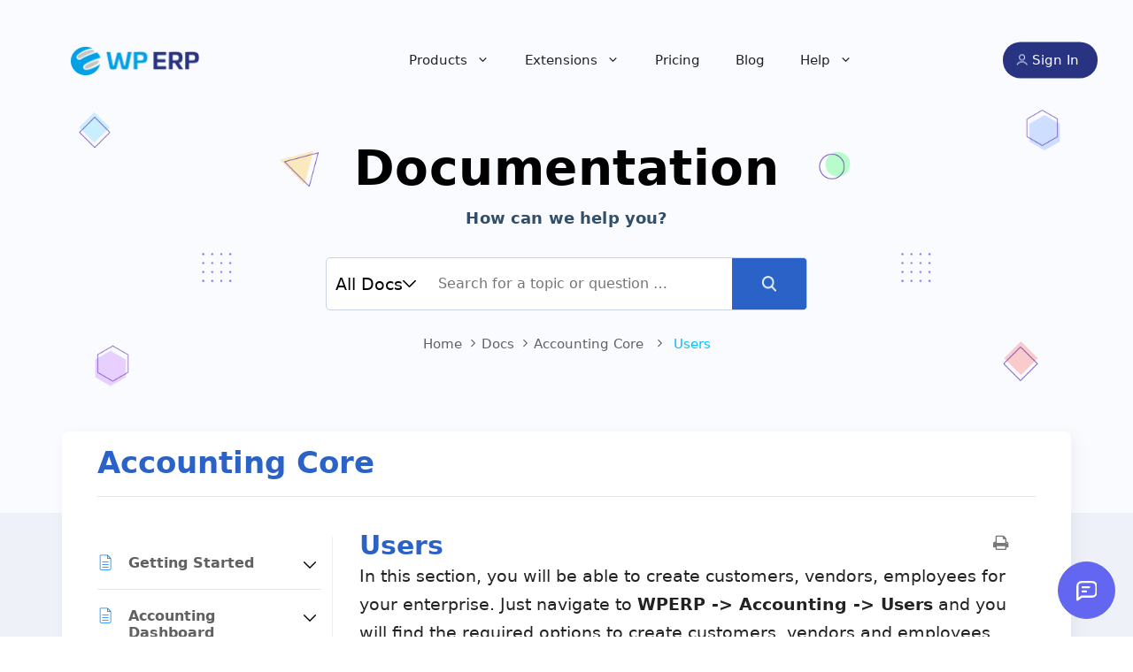

--- FILE ---
content_type: text/css
request_url: https://wperp.com/app/plugins/erp-gutenbergblocks/assets/css/editor.css?ver=6.0
body_size: 5233
content:
.wperp-block-responsive-tabs {
    background: #fafafa;
    border-bottom: 1px solid #ddd;
    display: flex;
    position: -webkit-sticky;
    position: sticky;
    top: 0;
    z-index: 10;
}

.wperp-block-responsive-tabs button {
    background: none!important;
    border-radius: unset;
    flex-grow: 1;
    height: unset;
    justify-content: center;
    outline: 0!important;
    padding: 7px;
}

button.is-pressed:not(:disabled),
button:focus:not(:disabled),
button:active:not(:disabled) {
    background: #fff!important;
    box-shadow: unset!important;
    color: #007cba !important;
    opacity: 1;
}

.our_module_item .our_modultes_extension {
    display: none;
    visibility: hidden;
    transition: 3s linear 0s;
}

.our_module_item {
    transition: 3s linear 0s;

}

.our_module_item:hover .our_modultes_extension {
    display: block;
    visibility: visible;
    transition: 3s linear 0s;
}

.our_modules {
    height: 664px !important;

}

.wperp-image__size {
    padding: 16px 0;
}



/* tab style */
.wperp-module-tabs-nav, .wperp__blocks-tabs-nav {
    display: flex;
    flex-wrap: wrap;
    align-items: center;
    justify-content: center;
    padding: 33px 0 10px;
}

.wperp__blocks-tabs-nav .inline_block li {
    display: inline-block;
    width: 45%;
    border-style: solid;

}

.wperp__blocks-tabs-nav .inline_block .wperp__blocks-tab-item:has( > .is-active ) {
    background: #0B99FF;
    border: 1px solid #0B99FF !important;
    
}

.wperp__blocks-tabs-nav .inline_block .wperp__blocks-tab-item.ui-tabs-active {
    background: #0B99FF;
    border: 1px solid #0B99FF !important;
}

.wperp__blocks-tabs-nav .inline_block .wperp__blocks-tab-item.ui-tabs-active .wperp__blocks-tab-link {
    color: #ffffff !important;

}

.wperp__blocks-tabs-nav .wperp__blocks-tab-item.ui-tabs-active .wperp__blocks-tab-link {
    color: #000 !important;

}

.wperp__blocks-tabs-nav .wperp__blocks-tab-item.ui-tabs-active .tab_subtitle, .wperp__blocks-tabs-nav .wperp__blocks-tab-item.active-tab-item .tab_subtitle {
    display: block;

}

.wperp__blocks-tabs-nav .inline_block .wperp__blocks-tab-item .is-active {
    color: #fff !important;

}

.wperp__blocks-tabs-nav .inline_block {
    padding: 0 8px 0 13px;
    margin: 0;

}

.wperp-module-tab-link {
    padding: 12px 24px !important;
    font-size: 14px !important;
    line-height: 20px !important;
    cursor: pointer;
    color: #6B7280;
    font-weight: 400;
    font-size: 16px;
    position: relative;

}

.wperp__blocks-tab-link {
    padding: 12px 24px;
    font-size: 14px;
    line-height: 20px;
    cursor: pointer;
    color: #6B7280;
    font-weight: 400;
    font-size: 16px;
    position: relative;

}

.wperp-module-tab-link.is-active {
    border-bottom: 0 !important;
}

.wperp-module-tab-link.is-active {
    color: #0B99FF;
}

.wperp-module-tab-link:hover, .wperp__blocks-tab-link:hover {
    color: #0B99FF;
}

.wperp-module-tab-link:before, .wperp__blocks-tab-link:before {
    background: #CECECE;
    width: 10px;
    height: 10px;
    content: "";
    position: absolute;
    left: 5px;
    border-radius: 50%;
    top: 50%;
    transform: translateY(-50%);
    transition: .3s linear 0s;

}

.wperp-module-tab-content {
    height: 100vh;
    position: relative;
    display: flex;

}

.wperp-module-tab-wrapper .wperp-module-tab-panel.is-active img {
   
    transform: translate3d(0px, 0px, 0px) scale3d(0.94, 0.94, 1) rotateX(0deg) rotateY(0deg) rotateZ(0deg) skew(0deg, 0deg);
    transform-style: preserve-3d;

}

.wperp-module-tab-wrapper .wperp-module-tab-panel img {
    transform: translate3d(0px, -40px, 0px) scale3d(0.9, 0.9, 1) rotateX(0deg) rotateY(0deg) rotateZ(0deg) skew(0deg, 0deg);
    transform-style: preserve-3d;
    transition: .3s linear 0s;
    position: absolute;
    width: 100%;

}

.wperp-module-tab-wrapper .wperp-module-tab-panel {
    opacity: 0;
    visibility: hidden;
    /* position: absolute; */
    width: 100%;

}

.wperp-module-tab-wrapper .wperp-module-tab-panel.is-active {
    opacity: 1;
    visibility: visible;
    
}

.wperp-module-tabs-nav {
    margin-top: -180px;

}

.wp-core-banner-section:before {
	left: auto;
}

@media (min-width: 1650px) and (max-width: 2000px) {
    .wperp-module-tabs-nav {
        margin-top: -165px;
    
    }
    
}

@media (max-width: 767px) {
    .wperp-module-tab-wrapper .wperp-module-tab-panel.is-active img {
   
        transform: translate3d(0px, 0px, 0px) scale3d(0.98, 0.97, 1) rotateX(0deg) rotateY(0deg) rotateZ(0deg) skew(0deg, 0deg);
    
    }
    
    .wperp-module-tab-wrapper .wperp-module-tab-panel img {
        transform: translate3d(0px, -10px, 0px) scale3d(0.8, 0.8, 1) rotateX(0deg) rotateY(0deg) rotateZ(0deg) skew(0deg, 0deg);
    
    }

    .wperp-module-tabs-nav {
        margin-top: 150px;
    
    }

    .wperp-module-tab-content {
        height: 100%;
    
    }
    
}

@media (min-width: 768px) and (max-width: 991px) {
	.wperp-module-tabs-nav {
        margin-top: -344px;
    }
    
}

@media (min-width: 991px) and (max-width: 1650px) {
    .wperp-module-tabs-nav {
        margin-top: 100px;
    
    }
    
}

.wperp-module-tab-link.is-active:before, .wperp__blocks-tab-link.is-active:before {
    background: #0B99FF;
    width: 20px;
    border-radius: 40px;
    margin-left: -8px;

}

.wperp-module-tab-panel, .wperp__blocks-tab-panel {
    padding-top: 16px;

}

.wperp-module-tab-content .wp-block-erp-gutenbergblocks-tab-item .wperp-module-tab-panel {
    /* display: none; */

}

.wperp-module-tab-panel.is-active  {
    /* display: block !important; */
}

.wperp-module-tab-content {
    /* text-align: center; */

}

.wp-block-erp-gutenbergblocks-tab-items.is-active-tab {
    display: block;

}

.wperp__blocks-tabs-nav {
    display: block;
    flex-basis: 38%;
    max-width: 100%;

}

.wperp__blocks-tabs-nav ul {
   margin: 0;

}

.wperp__blocks-tabs-nav .wperp__blocks-tab-link:before {
    display: none;

}

.wperp__blocks-tabs-nav .wperp__blocks-tab-link {
    color: #A1A1A2;
    font-weight: 700;
    padding: 0;
    display: block;

}

.wperp__blocks-tabs-nav .wperp__blocks-tab-link.is-active > .wperp__vertical-tab-title {
    color: #000000 !important;

}

.wperp__blocks-tab-wrapper.none {
    display: block;
    
}

.wperp__blocks-tab-wrapper.none .wperp__blocks-tabs-nav  ul li {
    border: 1px solid;
    background: #F9F9F9;

}

.wperp__blocks-tab-wrapper.none .wperp__blocks-tabs-nav  ul li.ui-state-active {
    background: #0B99FF;
}

.wperp__blocks-tab-wrapper.none .wperp__blocks-tabs-nav  ul li.ui-state-active a {
    color: #fff !important;

}

.wperp__blocks-tab-wrapper.none .wperp__blocks-tabs-nav  ul {
    text-align: center;

}

.wperp__blocks-tab-wrapper.none .wperp__blocks-tabs-nav  ul li a {
    color: #52525B !important;

}

.wperp__blocks-tab-wrapper.none .wperp__tabs-ul .wperp__blocks-tab-item {
    display: inline-block;
    
}

.wperp__blocks-tab-wrapper.none  .wperp__blocks-tab-content {
    height: auto;
}

.wperp__blocks-tab-wrapper.left, .wperp__blocks-tab-wrapper.right {
    display: flex;
    gap: 45px;
    justify-content: center;
    
}

@media ( max-width: 767px ) {
    .wperp__blocks-tab-wrapper.left, .wperp__blocks-tab-wrapper.right {
        display: block; 
        
    }

    .wperp__blocks-tabs-nav .wperp__tabs-ul.inline_block {
        display: flex !important;
        overflow: scroll;

    }

    .wperp__blocks-tab-wrapper.none .wperp__blocks-tabs-nav {
        overflow: scroll;

    }

    .wperp__blocks-tab-wrapper.none .wperp__tabs-ul {
        display: flex;
        
    }

    .wperp__blocks-tabs-nav .wperp__tabs-ul.inline_block li, .wperp__blocks-tab-wrapper.none .wperp__tabs-ul li {
        white-space: nowrap;
    }

    .wperp__blocks-tabs-nav[class] .wperp__tabs-ul.inline_block[class] li a[class], .wperp__blocks-tab-wrapper.none[class] .wperp__tabs-ul li a[class] {
       padding-bottom: 20px !important;
       
    }

    .wperp-blocks__slider-wrapper img {
        width: auto;

    }

}

.wperp__blocks-tab-wrapper.right {
    flex-flow: row-reverse;
    
}

.wperp__blocks-tab-content {
    flex-basis: 58%;
    max-width: 100%;

}

.wperp__blocks-tab-link .tab_subtitle {
    color: #6B7280;
    font-size: 20px;
    font-weight: 500;
}

.wperp__blocks-tab-link h1, .wperp__blocks-tab-link h2, .wperp__blocks-tab-link h3, .wperp__blocks-tab-link h4, .wperp__blocks-tab-link h5, .wperp__blocks-tab-link h6 {
    margin-bottom: 20px;


}

.wperp__blocks-tab-item .tab_subtitle h1, .wperp__blocks-tab-item .tab_subtitle h2, .wperp__blocks-tab-item .tab_subtitle h3, .wperp__blocks-tab-item .tab_subtitle h4, .wperp__blocks-tab-item .tab_subtitle h5, .wperp__blocks-tab-item .tab_subtitle h6, .wperp__blocks-tab-item .tab_subtitle p {
    margin-bottom: 0;


}

.wperp__blocks-tab-item {
    margin-bottom: 54px;
    list-style: none;
    margin: 0;
    cursor: pointer;

}

.inline_block .wperp__blocks-tab-item:hover {
    background: #0B99FF;
    border: 1px solid #0B99FF !important;

}

.inline_block .wperp__blocks-tab-item:hover .wperp__blocks-tab-link {
    color: #ffffff !important;

}

.wperp__blocks-tab-item .tab_subtitle {
    transition: .3s linear 0s;
    display: none;

}

.wperp__blocks-tab-item .wperp__blocks-tab-link.is-active {
    color: #000000 !important;

}

.wperp__blocks-tab-item .wperp__blocks-tab-link.is-active + .tab_subtitle {
    display: block;
    line-height: 32px;

}

.wperp__blocks-tab-wrapper.left .wperp__blocks-tab-content {
    order: 1;
    text-align: right;
}

.owl-carousel {
    display: block !important;

}

.wperp__blocks-tabs-nav .wperp__blocks-tab-item:has( > .wperp-gutenbergblocks__tab-counter)  {
    counter-increment: css-counter 1;
    position: relative;
}

.wperp__blocks-tab-item:has( >  .wperp-gutenbergblocks__tab-counter) {
    margin-left: 3rem;

}

.wperp__blocks-tab-item .wperp-gutenbergblocks__tab-counter:before {
    content: counter(css-counter);
    position: absolute;
    left: -75px;
    top: 50%;
    transform: translateY(-50%);
    width: 40px;
    height: 40px;
    background: #FFFFFF;
    border: 1px solid rgba(111, 142, 255, 0.2);
    border-radius: 50%;
    display: flex;
    align-items: center;
    justify-content: center;
    font-size: 16px;
    z-index: 1;
}

.wperp__blocks-tab-item .wperp-gutenbergblocks__tab-counter:after {
    content: "";
    position: absolute;
    left: -55px;
    width: 1px;
    height: 100%;
    background: rgba(111, 142, 255, 0.2);
    top: 46px;
}

.wperp__blocks-tab-item.ui-tabs-active .wperp-gutenbergblocks__tab-counter + .wperp__blocks-tab-link:after {
    background: linear-gradient(157.55deg, #FFF5EA 8.07%, #FFE8CC 85.38%);
    width: 50px;
    height: 50px;
    left: -80px;
    content: "";
    position: absolute;
    border-radius: 50%;
    top: 50%;
    z-index: 1;
    transform: translateY(-50%);

}

.wperp__blocks-tab-item .wperp-gutenbergblocks__tab-counter + .wperp__blocks-tab-link {
    position: relative;

}

.wperp__blocks-tab-item:last-child .wperp-gutenbergblocks__tab-counter:after {
    display: none;
}

.wperp__blocks-tab-item.ui-tabs-active .wperp-gutenbergblocks__tab-counter:before {
    background: none;
    border: 0px solid rgba(111, 142, 255, 0.2);
    z-index: 2;
    font-weight: 700;

}

.wp-block-erp-gutenbergblocks-list-block {
    padding: 0;
    margin: 0;
}

.wp-block-erp-gutenbergblocks-list-block li:has(  > .wperpgb-check-icon ) {
    list-style: none;
}

.wperpgb-check-icon {
    display: flex;
    align-items: center;
    justify-content: center;


}

.wperpgb-check-icon {
	background: transparent !important;
	border: 2px solid #D7D7D7;
	color: #0B99FF !important;
	
}

.wp-block-erp-gutenbergblocks-list-item .wperpgb-check-icon svg {
    width: 13px;
}

.wp-block-erp-gutenbergblocks-list-item:has( > .wperpgb-check-icon ) {
    display: inline-flex;
    gap: 20px;
    flex-flow: row wrap;

}

.wp-block-erp-gutenbergblocks-list-item[class] p {
    margin-bottom: 0;
    

}

.wp-block-erp-gutenbergblocks-list-item:has( > .wperpgb-check-icon ) > p {
    max-width: 85%;

}

.wperp-gutenberg-block__controll-toggle .components-flex {
    display: flex;
    align-items: center;
    justify-content: space-between;

}

.wperp-gutenberg-block__controll-toggle .components-flex .components-form-toggle {
    order: 1;
}

.wperp-blocks__slider-wrapper {
    text-align: center;
    margin: 0 auto;
}

.wperp-blocks__slider-wrapper .slick-slide img {
    width: auto !important;

}

.wperp-blocks__slider-wrapper .slick-next, .wperp-blocks__slider-wrapper .slick-prev {
    font-size: 0;
    line-height: 0;
    position: absolute;
    top: auto;
    display: block;
    width: auto;
    height: auto;
    padding: 5px 6px;
    -webkit-transform: translate(0,-50%);
    -ms-transform: translate(0,-50%);
    transform: translate(0,-50%);
    cursor: pointer;
    color: #000;
    border: none;
    outline: 0;
    background: none;
    bottom: -50px;
}

.wperp-blocks__slider-wrapper .slick-next:hover, .wperp-blocks__slider-wrapper .slick-prev:hover {
    color: inherit;

}

.wperp-blocks__slider-wrapper .slick-next:before, .wperp-blocks__slider-wrapper .slick-prev:before {
    display: none;

}

.wperp-blocks__slider-wrapper .slick-next {
    right: 42%;

}

.wperp-blocks__slider-wrapper .slick-prev {
    left: 42%;
    top: auto;
}
.wperp-blocks__slider-wrapper .slick-next svg, .wperp-blocks__slider-wrapper .slick-prev svg {
    width: 20px;

}

.wperp-blocks__slider-wrapper .slick-dots button {
    font-size: 0 !important;

}

.wperp-blocks__slider-wrapper .slick-dots {
    bottom: -32px;
    
}

.wperp-blocks__slider-wrapper .slick-dots li {
    width: 10px;
    height: 10px;
}

.wperp-blocks__slider-wrapper .slick-dots li button:before {
    font-family: slick;
    font-size: 0;
    line-height: 20px;
    position: absolute;
    top: 0;
    left: 0;
    width: 10px;
    height: 10px;
    content: '•';
    text-align: center;
    opacity: .25;
    color: #CECECE;
    -webkit-font-smoothing: antialiased;
    -moz-osx-font-smoothing: grayscale;
    background: #CECECE;
    border-radius: 100%;
}

.wperp-blocks__slider-wrapper .slick-dots li {
    margin: 0 6px;
    
}

.wperp-blocks__slider-wrapper .slick-dots .slick-active button:before {
    background: #000;

}

.wperp-blocks__slider-wrapper .slick-dots button:hover:before {
    background: #000;

}

.wperp-blocks__slider-wrapper button:focus {
    background: none !important;
}

.wperp-gutenberg-block__control-toggle .components-flex {
    display: flex;
    flex-direction: row-reverse;
    justify-content: space-between;

}

.wperp-gutenbergblock-icon {
    color: #3ca2e4;
}

@media(max-width: 767px) {
    .wperp__blocks-tab-wrapper {
        display: block;
        gap: 0;
        padding: 0 20px;
    }

    .wperp__blocks-tab-wrapper.left .wperp__blocks-tab-content {
        order: 0;
        text-align: left;
        flex-basis: 100%;
        max-width: 100%;
    }

    .wperp__blocks-tabs-nav {
        display: block;
        flex-basis: 100%;
        max-width: 100%;
    }

    .wperp__blocks-tabs-nav .inline_block li {
        display: inline-block;
        width: 100%;
        border-style: solid;
    }

    .wp-block-erp-gutenbergblocks-list-item:has( > .wperpgb-check-icon ) > p {
        max-width: 75%;
    
    }

    .wperp-blocks__slider-wrapper {
        width: 100% !important;
        height: auto !important;

    }
}

.wp-block-wperp-gutenbergblocks-image-lightbox .image__lightbox-wrapper {
    display: flex;
    gap: 30px;
    flex-flow: row wrap;

}

.wp-block-wperp-gutenbergblocks-image-lightbox .image__lightbox-wrapper .light-box-item {
    max-width: 100%;
    flex-basis: 360px;
    position: relative;
}

.editor-block__lightbox-wrapper .image__lightbox-wrapper {
    display: flex;
    gap: 30px;
    flex-flow: row wrap;

}

.editor-block__lightbox-wrapper .image__lightbox-wrapper .light-box-item {
    max-width: 100%;
    flex-basis: 360px;
    position: relative;

}

@media (max-width: 767px) {
    .editor-block__lightbox-wrapper .image__lightbox-wrapper .light-box-item {
        max-width: 100%;
        flex-basis: 100%;
    
    }

    .wp-block-wperp-gutenbergblocks-image-lightbox .image__lightbox-wrapper .light-box-item {
        max-width: 100%;
        flex-basis: 100%;

    }
}

.image__lightbox-wrapper .light-box-item .wperp__image-lightbox {
    display: block;
    position: relative;
}

.image__lightbox-wrapper .light-box-item:hover:before {
   opacity: 1;
   visibility: visible;

}

.image__lightbox-wrapper .light-box-item:before {
    content: "";
    position: absolute;
    top: 0;
    left: 0;
    right: 0;
    bottom: 0;
    background: #919191;
    border-radius: 12px;
    opacity: 0;
    visibility: hidden;
    transition: .3s linear 0s;
    z-index: 1;
}

.image__lightbox-wrapper .light-box-item .wperp__image-lightbox .popup-icon {
    position: absolute;
    display: flex;
    align-items: center;
    justify-content: center;
    top: 50%;
    left: 50%;
    transform: translate(-50%, -50%);
    z-index: 2;
    opacity: 0;
    visibility: hidden;
    transition: .3s linear 0s;
    color: #000;
    background: #fff;
    width: 46px;
    height: 46px;
    border-radius: 12px;
    z-index: 9999;

}

.image__lightbox-wrapper .light-box-item:hover .popup-icon {
    opacity: 1;
    visibility: visible;

}

.image__lightbox-wrapper .light-box-item .wperp__image-lightbox .popup-icon svg {
    transform: rotate(45deg);
    width: 27px;
    color: #919191;
}


/* video modal */
.wperp__video_modal_wrapper .video-modal-item {
    position: relative;
    display: inline-block;

}

.wperp__video_modal_wrapper .video-modal-item .video-modal {
    position: relative;
    display: inline-block;

}


.wperp__video_modal_wrapper .video-modal-item:before {
    content: "";
    position: absolute;
    top: 0;
    left: 0;
    right: 0;
    bottom: 0;
    background: rgba(0, 0, 0, 0.4);
    border-radius: 12px;
    opacity: 0;
    visibility: hidden;
    transition: .3s linear 0s;
    z-index: 1;

}

.wperp__video_modal_wrapper .video-modal-item:hover:before {
    opacity: 1;
    visibility: visible;
 
 }

 .wperp__video_modal_wrapper .video-modal-item .popup-icon {
    position: absolute;
    display: flex;
    align-items: center;
    justify-content: center;
    top: 50%;
    left: 50%;
    transform: translate(-50%, -50%);
    z-index: 2;
    transition: .3s linear 0s;
    color: #000;
    background: #fff;
    width: 99px;
    height: 99px;
    border-radius: 100%;
    z-index: 9999;
    animation: pulse 1.5s linear infinite;

}

.wperp__video_modal_wrapper .video-modal-item .video-modal .popup-icon svg {
    width: 24px;
    color: #0B99FF;

}

.wperp-gutenbergblocks-tabs__remove {
    position: absolute;
    top: -24px;
    background: #000;
    padding: 2px;
    left: 50%;
    transform: translateX(-50%);
    display: none;
    color: #fff;
    width: 25px;
    height: 25px;

}

.wperp-gutenbergblocks-tabs__remove .dashicons-no{
    padding: 2px;

}

.wperp__blocks-tabs-nav .wperp__tabs-ul .wperp__blocks-tab-item {
    position: relative;

}

.wperp__blocks-tabs-nav .wperp__tabs-ul .wperp__blocks-tab-item:hover .wperp-gutenbergblocks-tabs__remove {
    display: block;

}


/* video play icon animation */
@keyframes pulse {
    0% {
      box-shadow: 0 0 0 0 rgba(255, 255, 255, 0.5);
    }
    70% {
      box-shadow: 0 0 0 20px rgba(205, 205, 205, 0);
    }
    100% {
      box-shadow: 0 0 0 0 rgba(196, 196, 196, 0);
    }
  }

  /* Extensio style for pricing page */

.scroll-active .wperp__blocks-tab-content {
    height: 100vh;
    position: sticky;
    top: 0;
    display: flex;
    align-items: center;
    -webkit-user-select: none;
    -moz-user-select: none;
    user-select: none;

}

.scroll-active .wperp__blocks-tab-content .wp-block-erp-gutenbergblocks-tabs-item {
    position: absolute;
    top: 60px;
    left: 0;
    width: 100%;
    height: 100%;
    opacity: 0;
    transition: opacity .2s;
    pointer-events: none;
    opacity: 1;

}

.scroll-active .wperp__blocks-tab-content .wp-block-erp-gutenbergblocks-tabs-item {
    /* opacity: 0; */
}

.scroll-active .wperp__blocks-tab-content>div{
    display: none;
}

.wperp__blocks-tab-content .wp-block-erp-gutenbergblocks-tabs-item.active-tab-item-content {
    display: block;
}

.scroll-active .wperp__blocks-tab-content .wp-block-erp-gutenbergblocks-tabs-item.is-active-tab {
    opacity: 1;
    pointer-events: all;
}

.scroll-active .wperp__blocks-tab-content .wp-block-erp-gutenbergblocks-tabs-item.active {
    opacity: 1;
    pointer-events: all;
}

.wperp__blocks-tabs-nav .wperp__blocks-tab-item.active a, .wperp__blocks-tab-item.active-tab-item a {
   color: #000000 !important;

}


.wperp__blocks-tab-content .wp-block-erp-gutenbergblocks-tabs-item.active {
    display: block;

}

.wperp__blocks-tab-content .wp-block-erp-gutenbergblocks-tabs-item {
    display: none;
    

}



/* Start Vertical Tab Style */
.wperp__blocks_vertical-tabs-nav {
    display: block;
    flex-basis: 38%;
    max-width: 100%;
}

.wperp__blocks_vertical-tabs-nav li {
    list-style: none;
}

.wperp__blocks_vertical-tabs-nav li a {
    color: #A1A1A2;
    font-weight: 700;
    padding: 0;
    display: block;

}

.wperp__blocks_vertical-tabs-nav ul {
    margin: 0;
    padding: 0;
}

.wperp__blocks_vertical-tabs-nav li a:before {
    display: none;

}

.wperp__blocks-vertical-tab-wrapper.scroll-active .wperp__blocks__vertical-tab-content {
    height: 100vh;
    position: sticky;
    top: 0;
    display: flex;
    align-items: center;
    -webkit-user-select: none;
    -moz-user-select: none;
    user-select: none;
}

.wperp__blocks__vertical-tab-content {
    flex-basis: 58%;
    max-width: 100%;
    position: relative;

}

.wperp__blocks-vertical-tab-wrapper .wperp__blocks-tab-item.active-tab-item .tab_subtitle {
    display: block;

}

.wperp__blocks-vertical-tab-wrapper.scroll-active .wp-block-erp-gutenbergblocks-vertical-tabs-item  {
    position: absolute;
    top: 60px;
    left: 0;
    width: 100%;
    height: 100%;
    transition: opacity .2s;
    pointer-events: none;
    opacity: 1;

}

.wperp__blocks-vertical-tab-wrapper.scroll-active .wp-block-erp-gutenbergblocks-vertical-tabs-item.active-tab-item-content {
    opacity: 1;

}

.wperp__blocks-vertical-tab-wrapper.scroll-active .wp-block-erp-gutenbergblocks-vertical-tabs-item {
    opacity: 0;
}

.wperp__blocks__vertical-tab-content>div{
    display: none;
}

.wperp__blocks__vertical-tab-content .block-editor-inner-blocks {
    display: block;

}

.wperp__blocks__vertical-tab-content .active-tab-item-content {
    display: block;
}

.wperp__blocks-vertical-tab-wrapper.left, .wperp__blocks-vertical-tab-wrapper.right {
    display: flex;
    gap: 45px;
    justify-content: center;
    
}

.wperp__blocks-vertical-tab-wrapper.left .wperp__blocks__vertical-tab-content {
    order: 1;
    text-align: right;
}

.wperp__blocks-vertical-tab-wrapper.right {
    flex-flow: row-reverse;
    
}

.wperp__blocks_vertical-tabs-nav .wperp__tabs-ul .wperp__blocks-tab-item {
    position: relative;

}

.wperp__blocks_vertical-tabs-nav .wperp__tabs-ul .wperp__blocks-tab-item:hover .wperp-gutenbergblocks-tabs__remove {
    display: block;

}

@media(max-width: 767px) {
    .wperp__blocks-vertical-tab-wrapper.left, .wperp__blocks-vertical-tab-wrapper.right {
        height: auto;
        
    }

    .wperp__blocks-vertical-tab-wrapper {
        display: block !important;
        gap: 0 !important;
        padding: 0 20px !important;
    }

    .wperp__blocks-vertical-tab-wrapper.left .wperp__blocks__vertical-tab-content {
        order: 0;
        text-align: left;
        flex-basis: 100%;
        max-width: 100%;
    }

    .wperp__blocks_vertical-tabs-nav {
        display: block;
        flex-basis: 100%;
        max-width: 100%;
    }

    .wperp__blocks__vertical-tab-content {
        flex-basis: 100%;
        max-width: 100%;
    }

    .wperp__blocks_vertical-tabs-nav li {
        margin-bottom: 0 !important;

    }

    .wperp__blocks_vertical-tabs-nav li a {
        font-size: 17px !important;
        line-height: 30px !important;
        margin-bottom: 0 !important;

    }

    .wperp__image-lightbox img {
        width: 100%;
        padding: 20px;
        
    }
}
/* End Vertical Tab Style */

/* Start Faq Style */
.wperp-gutenbergblock-faq-wrapper .wperp-gutenbergblock-faq-question {
    cursor: pointer;
    position: relative;
    border-top-style: dashed;
    border-top-width: 1px !important;
    border-bottom: 0;
    border-color: #ebebf5;

}

.wp-block-erp-gutenbergblocks-faq-item:first-child .wperp-gutenbergblock-faq-question {
 border: none;  

}

.wp-block-erp-gutenbergblocks-faq-item .wperp-gutenbergblock-faq-question:after {
    content: "+";
    position: absolute;
    top: 50%;
    right: 20px;
    width: 0;
    height: 0;
    background: #000;
    font-size: 23px;
    transform: translateY(-15px);

}

.wp-block-erp-gutenbergblocks-faq-item .wperp-gutenbergblock-faq-question.is-active:after {
    content: "-";
    position: absolute;
    top: 50%;
    right: 20px;
    width: 0;
    height: 0;
    background: #000;
    font-size: 23px;
    transform: translateY(-15px);
}

.wperp-gutenbergblock-faq-wrapper {
    background: #fff;
    padding: 0 20px;
    border-radius: 10px;

}
.wperp-gutenbergblock-faq-question h3 {
    color: #000000;
    font-size: 17px;
    font-weight: 400;
    line-height: 24px;
    padding: 25px 50px 25px 0px;
    margin-bottom: 0;

}

.wperp-gutenbergblock-faq-content p {
    color: #8E939C;
    font-size: 15px;
    font-weight: 400;
    letter-spacing: -0.03px;
    padding: 0px 0px 25px 0px;
}

.wp-block-erp-gutenbergblocks-faq-item:has( > .wperp-gutenbergblock-faq-question .wperp-faq-question ) {
    counter-increment: counter 1;
}

.wp-block-erp-gutenbergblocks-faq-item .wperp-gutenbergblock-faq-question .wperp-faq-question:before {
    content: counter(counter) ". ";
}

/* End Faq Style */


/* testimonial */
.wperp-gutenbergblock-testimonial-wrapper.owl-carousel .owl-item img {
    width: inherit !important;

}


.wperp-testimonial-wrapper h3 {
    font-family: 'TT Interfaces';
    font-weight: 700;
    font-size: 36px;
    color: #000000;
    margin-bottom: 10px;
}

.wperp-testimonial-wrapper h5 {
    font-family: 'TT Interfaces';
    font-weight: 400;
    font-size: 20px;
    color: #6B7280;
}

.wperp-testimonial-wrapper p {
    font-family: 'TT Interfaces';
    font-weight: 400;
    font-size: 30px;
    color: #6B7280;
    margin-bottom: 26px;
}
.wperp-testimonial-wrapper .testimonial-footer {
    display: flex;
    gap: 20px;
}

.wperp-gutenbergblock-testimonial-wrapper .owl-nav .owl-prev {
    font-size: 35px !important;
    margin-right: 22px;

}

.wperp-gutenbergblock-testimonial-wrapper .owl-nav .owl-next {
    font-size: 35px !important;

}

.wperp__blocks_vertical-tabs-nav, .wperp__blocks_slider-tabs-nav {
    display: block;
    flex-basis: 38%;
    max-width: 100%;
}

.wperp__slider-tabs-content {
    flex-basis: 58%;
    max-width: 100%;
    position: relative;

}

.wperp__blocks-vertical-tab-wrapper.left .wperp__slider-tabs-content {
    order: 1;
    text-align: right;
}

/* Tablet View Style */
@media(min-width: 768px) and ( max-width: 1024px ) {
    .wperp-blocks__slider-wrapper {
        width: 100% !important;
        height: auto !important;

    }

    .wperp-blocks__slider-wrapper .slick-track img {
        width: auto !important;

    }

    .wp-block-erp-gutenbergblocks-list-item:has( > .wperpgb-check-icon ) > p {
        max-width: 75%;
    
    }
    .wperp__blocks-tab-wrapper.left, .wperp__blocks-tab-wrapper.right {
        display: block;

    }
    .wperp__blocks-tabs-nav .wperp__tabs-ul.inline_block {
        display: flex !important;
        overflow: scroll;
    }
    .wperp__blocks-tabs-nav .wperp__tabs-ul.inline_block li, .wperp__blocks-tab-wrapper.none .wperp__tabs-ul li {
        white-space: nowrap;
    }
    .wperp__image-lightbox img {
        width: 100%;
        padding: 20px;

    }

    .image__lightbox-wrapper {
        gap: 10px !important;
        justify-content: center !important;

    }

    .image__lightbox-wrapper .light-box-item {
        flex-basis: 48% !important;

    }

    .wperp__blocks-tabs-nav[class] .wperp__tabs-ul.inline_block[class] li a[class], .wperp__blocks-tab-wrapper.none[class] .wperp__tabs-ul li a[class] {
        padding-bottom: 20px !important;
        
    }
}

@media(max-width: 991px) { 
    .wperp__blocks-tab-wrapper.left .wperp__blocks-tabs-nav ul, .wperp__blocks-tab-wrapper.right .wperp__blocks-tabs-nav ul {
        overflow: scroll;
        display: -webkit-box;

    }

    .wperp__blocks-tab-wrapper.left .wperp__blocks-tabs-nav .wperp__tabs-ul .wperp__blocks-tab-item, .wperp__blocks-tab-wrapper.right .wperp__blocks-tabs-nav .wperp__tabs-ul .wperp__blocks-tab-item {
        flex-basis: 68%;
        
    }

    .wperp__blocks-tab-wrapper.left .wperp__blocks-tabs-nav .wperp__tabs-ul .wperp__blocks-tab-item .wperp__blocks-tab-link, .wperp__blocks-tab-wrapper.right .wperp__blocks-tabs-nav .wperp__tabs-ul .wperp__blocks-tab-item .wperp__blocks-tab-link {
        font-size: 16px !important;
        line-height: 24px !important;
        margin-bottom: 0 !important;
        padding-bottom: 0 !important;
        
    }

    .wperp__blocks-tab-wrapper.left .wperp__blocks-tabs-nav ul .tab_subtitle, .wperp__blocks-tab-wrapper.right .wperp__blocks-tabs-nav ul .tab_subtitle {
        display: none;

    }
}

@media(min-width: 768px) and (max-width: 991px) { 
    .wperp__blocks-tab-wrapper.left .wperp__blocks-tabs-nav .wperp__tabs-ul .wperp__blocks-tab-item, .wperp__blocks-tab-wrapper.right .wperp__blocks-tabs-nav .wperp__tabs-ul .wperp__blocks-tab-item {
        flex-basis: 26%;
        
    }
}


/*=================================
Scroll Tabs
=================================*/
.wperp__blocks-scroll-tab-wrapper {
    display: flex;
    gap: 112px;
    justify-content: center;
    align-items: flex-start;
}

.wperp__blocks-scroll-tab-wrapper.right {
    flex-flow: row-reverse;

}

.wperp__blocks-scroll-tab-wrapper.right .wperp__blocks__scroll-tab-content {
    justify-content: flex-end;
}

.wperp__blocks-scroll-tab-wrapper .wperp__blocks_scroll-tabs-nav {
    width: 100%;
    padding-top: 20vh;
    padding-bottom: 35vh;
}

.wperp__blocks-scroll-tab-wrapper .wperp__blocks_scroll-tabs-nav li {
    list-style: none;
    padding: 20px 0;

}

.wperp__blocks-scroll-tab-wrapper .wperp__blocks_scroll-tabs-nav ul {
    margin: 0;
    padding: 0 46px;

}

.wperp__blocks-scroll-tab-wrapper .wperp-module-tab-link:before, .wperp__blocks-scroll-tab-wrapper .wperp__blocks-tab-link:before {
    display: none;

}

.wperp__blocks-scroll-tab-wrapper .wperp__blocks_scroll-tabs-nav li .wperp__scroll-tab-title a, .wperp__blocks-scroll-tab-wrapper .wperp__blocks_scroll-tabs-nav li .wperp__scroll-tab-title {
    color: #A1A1A2;
    font-weight: 700;
    cursor: pointer;

}

.wperp__blocks-scroll-tab-wrapper .wperp__blocks_scroll-tabs-nav li.wperp__blocks-tab-item.active .wperp__scroll-tab-title a, .wperp__blocks-scroll-tab-wrapper .wperp__blocks_scroll-tabs-nav li.wperp__blocks-tab-item.active .wperp__scroll-tab-title {
    color: #000000 !important;

}

.wperp__blocks-scroll-tab-wrapper .wperp__blocks_scroll-tabs-nav li.active .tab_subtitle {
    display: block;

}


.wperp__blocks-scroll-tab-wrapper .wperp__blocks__scroll-tab-content {
    position: sticky;
    top: 0;
    width: 100%;
    height: 100vh;
    display: flex;
    align-items: center;

}

.wperp__blocks-scroll-tab-wrapper .wperp__blocks__scroll-tab-content .wperp__blocks__scroll-tab-inner-content {
    position: relative;
    border-radius: 5px;
    width: 500px;
    display: flex;
    align-items: center;
    height: 450px;
    background: #f5f5f7;
    border-radius: 22px;

}

.wperp__blocks-scroll-tab-wrapper .wperp__blocks__scroll-tab-content .wperp__blocks__scroll-tab-inner-content.active {
    background: none;

}

.wperp__blocks__scroll-tab-inner-content:has(.wp-block-erp-gutenbergblocks-scroll-tabs-item.active) {
    background: none;

}

.wperp__blocks-scroll-tab-wrapper .wperp__blocks__scroll-tab-content .wperp__blocks__scroll-tab-inner-content .wp-block-erp-gutenbergblocks-scroll-tabs-item {
    position: absolute;

}

.wperp__blocks-scroll-tab-wrapper .wperp__blocks__scroll-tab-content .wp-block-erp-gutenbergblocks-scroll-tabs-item.active img {
    opacity: 1;
}

.wperp__blocks-scroll-tab-wrapper .wperp__blocks__scroll-tab-content .wp-block-erp-gutenbergblocks-scroll-tabs-item img {
    opacity: 0;
    
}

.wperp__blocks-scroll-tab-wrapper .wperp__blocks__scroll-tab-content .wperp__blocks-tab-panel {
    padding-top: 0 !important;

}


@media (max-width: 767px) {
    .wperp__blocks-scroll-tab-wrapper {
        display: block;

    }

    .wperp__blocks-scroll-tab-wrapper .wperp__blocks__scroll-tab-content {
        z-index: 9999;
        
    }

    .wperp__blocks-scroll-tab-wrapper ul {
        margin: 0;
        padding: 0 20px;
        
    }

    .wperp__blocks-scroll-tab-wrapper .wperp__blocks_scroll-tabs-nav ul {
        margin: 0;
        padding: 0 20px;
    
    }

    .wperp__blocks_scroll-tabs-nav .wperp__scroll-tab-title {
        font-size: 23px !important;
        line-height: 40px !important;
        margin-bottom: 0 !important;

    }

    .wperp__blocks_scroll-tabs-nav .tab_subtitle p {
        font-size: 14px;
        line-height: 25px;

    }

    .wperp__blocks-scroll-tab-wrapper .wperp__blocks__scroll-tab-content {
        bottom: 0;
        top: auto;
        width: 100%;
        height: unset;
        display: flex;
        align-items: center;
    
    }

    .wperp__blocks-scroll-tab-wrapper .wperp__blocks__scroll-tab-content .wperp__blocks__scroll-tab-inner-content { 
        background: none;
    }

    .wperp__blocks-scroll-tab-wrapper .wperp__blocks__scroll-tab-content .wp-block-erp-gutenbergblocks-scroll-tabs-item img {
        padding: 0 18px;
        
    }

    .wperp__blocks-scroll-tab-wrapper .wperp__blocks_scroll-tabs-nav {
        padding-top: 5vh;
        padding-bottom: 20vh;
    }

    .wperp__blocks-scroll-tab-wrapper .wperp__blocks__scroll-tab-content .wperp__blocks__scroll-tab-inner-content {
        height: 320px;
        width: 100%;
    
    }


}

@media (min-width: 768px) and (max-width: 991px) {
    .wperp__blocks-scroll-tab-wrapper {
        gap: 50px;
    }

    .wperp__blocks_scroll-tabs-nav .wperp__scroll-tab-title {
        font-size: 26px !important;
        line-height: 41px !important;
        margin-bottom: 0 !important;

    }

    .wperp__blocks_scroll-tabs-nav .tab_subtitle p {
        font-size: 14px;
        line-height: 25px;

    }

    .wperp__blocks-scroll-tab-wrapper ul {
        margin: 0;
        padding: 0 20px;
        
    }

    .wperp__blocks-scroll-tab-wrapper .wperp__blocks__scroll-tab-content .wperp__blocks__scroll-tab-inner-content {
        width: 400px;
        height: 400px;

    }

    .wperp__blocks-scroll-tab-wrapper .wperp__blocks__scroll-tab-content .wperp__blocks__scroll-tab-inner-content .wp-block-erp-gutenbergblocks-scroll-tabs-item {
        right: 20px;
    }
}

.wperp__blocks-scroll-tab-wrapper.right .wp-block-erp-gutenbergblocks-scroll-tabs-item .wperp__blocks-tab-panel {
    position: relative;
    z-index: 1;

}

.wperp__blocks-scroll-tab-wrapper.right .wp-block-erp-gutenbergblocks-scroll-tabs-item.active .wperp__blocks-tab-panel:before {
    content: "";
    background: url('../images/tab-image-shape.png');
    width: 162px;
    height: 168px;
    background-repeat: no-repeat;
    background-size: contain;
    background-position: left;
    position: absolute;
    left: -66px;
    bottom: -65px;
    z-index: -1;
    animation: moveAnimation 3s linear 2s infinite alternate;
    
}

.wperp__blocks-scroll-tab-wrapper.left .wp-block-erp-gutenbergblocks-scroll-tabs-item.active .wperp__blocks-tab-panel:before {
    content: "";
    background: url('../images/tab-image-shape.png');
    width: 162px;
    height: 168px;
    background-repeat: no-repeat;
    background-size: contain;
    background-position: left;
    position: absolute;
    right: -66px;
    bottom: -65px;
    z-index: -1;
    animation: moveAnimation 3s linear 2s infinite alternate;
    
}

@media (max-width: 991px) {
    .wperp__blocks-scroll-tab-wrapper.right .wp-block-erp-gutenbergblocks-scroll-tabs-item.active .wperp__blocks-tab-panel:before {
        display: none;
        
    }
    
    .wperp__blocks-scroll-tab-wrapper.left .wp-block-erp-gutenbergblocks-scroll-tabs-item.active .wperp__blocks-tab-panel:before {
        display: none;
        
    }
}

@keyframes moveAnimation {
    from {
        transform: translateY(10px);
    }
    to {
        transform: translateY(-10px);
    }
}


/* button hover */
.wperp__home-button:before {
    content: "";
    background: url('https://alpha.wperp.com/app/uploads/2018/07/btn-arrow-icon.svg');
    width: 26px;
    height: 11px;
    background-repeat: no-repeat;
    background-size: cover;
    background-position: center;
    position: absolute;
    left: 0;
    opacity: 0;
    transition: .3s linear 0s;
	margin-top: 1.5px;
}

.wperp__home-button {
    position: relative;
    overflow: hidden;
}

.wperp__home-button:hover .gb-button-text {
    position: relative;
    left: 44px !important;
}

.wperp__home-button:hover:before {
    left: 29px;
    opacity: 1;
}

.wperp__home-button:hover {
    padding-left: 22px !important;
}

.wperp__home-button span.gb-icon {
    left: 0;
    position: relative;
    transition: .3s linear 0s;
}

.wperp__home-button:hover span.gb-icon {
    position: relative;
    left: 40px !important;
    opacity: 0;
}

@media( min-width:1600px ) and (max-width: 2000px) {
    .wperp__blocks-scroll-tab-wrapper {
        margin-top: -110px;
        margin-bottom: -50px;
    }
    .wperp__scroll-tab-section .wperp__home-button {
        margin-top: -90px;
    }
    .wperp__hrm-button {
        margin-top: -100px;
    }
    .wperp__crm-button, .wperp__accounting-button {
        margin-top: -100px;
    }
}

--- FILE ---
content_type: text/css
request_url: https://wperp.com/app/themes/WPERP-Gutenberg-Theme/assets/css/campaign.css?ver=1731672196
body_size: 3116
content:
/* ======================
Start Campaign Optin 
=======================*/
.wperp__sticky_effect {
  background: #1c1c1c;
  height: 90px;
}

@media (max-width: 767px) {
  .wperp__sticky_effect {
    height: auto;

  }
}

.wperp__sticky_effect .container {
  background: none !important;
  margin: 0 auto;
  max-width: 1170px;
  width: 100%;

}

.wperp__sticky_effect .time-running {
  display: block;

}

.wperp__sticky_effect .coupon_remaing {
  font-size: 17px;
  color: #fff;
  font-weight: 500;
  margin-bottom: 0;

}

.wperp__sticky_effect .coupon_number {
  color: #FFF300;
  font-size: 21px;
  font-weight: 900;
  margin-right: 3px;
}

.wperp__sticky_effect .erp_campain_logo[class] img {
  height: auto;
  margin-top: 0;
  
}

.wperp__sticky_effect .close {
  position: relative;
  top: -93px;
  font-size: 28px;
  color: #fff;
  right: 30px;
  float: right;
  cursor: pointer;
  display: none;
}

.wperp__sticky_effect .active .close[class] {
  display: block;
  
}

.wperp__sticky_effect .optin_area {
  align-items: center;
  justify-content: space-between;
  display: flex;
  flex: 0 1 auto;
  flex-direction: row;
  flex-wrap: wrap;
  margin-left: -12.5px;
  margin-right: -12.5px;

}

.wperp__sticky_effect .optin_area .get_offer_btn {
  position: relative;

}

.optin_area a.get-btn {
  font-size: 20px;
  color: #ffffff;
  text-align: center;
  width: 230px;
  display: inline-flex;
  font-weight: 700;
  padding: 8px;
  position: relative;
  z-index: 1;
  background: #ff0000;
  border-radius: 8px;
  line-height: 28px;
  text-align: center;
  justify-content: center;
  position: relative;
  top: -5px;
  text-transform: capitalize;
  transition: .3s linear 0s;
}

.optin_area a.get-btn:hover {
  background: #e90303;
  color: #fff;
}

.wperp__sticky_effect .erp_campain_countdown {
  display: flex;
  align-items: center;
  height: 100%;
  margin-top: -5px;

}

.wperp__sticky_effect .erp_campain_countdown div {
  padding: 0px 12px;
  text-align: center;
}
.wperp__sticky_effect .erp_campain_countdown span {
  display: block;
  font-size: 18px;
  color: #f88601;
  font-weight: 800;
  line-height: 1.2;

}

.wperp__sticky_effect .erp_campain_countdown span:last-child {
  font-size: 13px;
  font-weight: 400;
  color: #ffffff;

}

.wperp__sticky_effect .erp_campain_logo {
  display: flex;
  align-items: center;

}

.wperp__sticky_effect .erp_campain_logo img {
  height: 65px;
  margin-top: 0px;
}
/* ======================
  End Campaign Optin 
=======================*/

.page-template-pricing-page-new.campaign-running .main-navigation .main-nav ul li a:not(ul.sub-menu li a, .sticky-navigation-transition ul li a) {
  color: #ffffff;

}

/* .page-template-pricing-page-new.campaign-running .container {
  background: none;

} */

.page-template-pricing-page-new.campaign-running .wperp__pricing-page {
  background: none;
  
}

.page-template-pricing-page-new.campaign-running .wperp__banner-text-wrap .auto-applied {
  border: 1px solid #796543;
  display: inline-block;
  padding: 10px 23px;
  border-radius: 30px;
  color: #eee3b0;
  
}

.page-template-pricing-page-new.campaign-running .wperp__banner-text-wrap .switch__wrap-item[class] {
  margin-bottom: 0;

}

.page-template-pricing-page-new.campaign-running .wperp__banner-section .wperp__banner-text-wrap .switch__wrap-item[class] .badge-save {
  opacity: 1;
  font-family: ui-sans-serif, system-ui, -apple-system, BlinkMacSystemFont, "Segoe UI", Roboto, "Helvetica Neue", Arial, "Noto Sans", sans-serif, "Apple Color Emoji", "Segoe UI Emoji", "Segoe UI Symbol", "Noto Color Emoji";

}

.page-template-pricing-page-new.campaign-running .wperp__banner-section .wperp__banner-text-wrap .switch__wrap-item[class] .badge-save.month_base {
  left: -20px;
  top: -47px;
  font-family: ui-sans-serif, system-ui, -apple-system, BlinkMacSystemFont, "Segoe UI", Roboto, "Helvetica Neue", Arial, "Noto Sans", sans-serif, "Apple Color Emoji", "Segoe UI Emoji", "Segoe UI Symbol", "Noto Color Emoji";

}

.page-template-pricing-page-new.campaign-running .wperp__banner-section .wperp__banner-text-wrap .switch__wrap-item[class] .toggler {
  color: #ffffff;

}

.page-template-pricing-page-new.campaign-running .wperp__banner-section .wperp__banner-text-wrap .switch__wrap-item[class] .toggler.toggler--is-active {
  color: #f84c8c;
}

.page-template-pricing-page-new.campaign-running .wperp__banner-section .wperp__banner-text-wrap .switch__wrap-item[class] .toggler--is-active.badge-save {
  background: #e55257;
}

.page-template-pricing-page-new.campaign-running .wperp__banner-section .wperp__banner-text-wrap .switch__wrap-item[class] .switch-btn {
  background: #FF7419;
}

.page-template-pricing-page-new .join__10000_club {
  color: #ffffff !important;
}

.page-template-pricing-page-new.campaign-running .choose-user p {
  color: #ffffff !important;

}

.page-template-pricing-page-new.campaign-running .wperp__banner-section:before {
  display: none;
  
}

.page-template-pricing-page-new.campaign-running .wperp__banner-section .banner_logo img {
  margin-top: -100px;
  width: 473px;

}

.page-template-pricing-page-new.campaign-running .wperp__banner-section .wperp__banner-text-wrap h1 {
  color: #ffffff;
  margin-bottom: 10px;
}
.page-template-pricing-page-new.campaign-running .wperp__banner-section .wperp__banner-text-wrap h4 {
  font-size: 17px;
  font-weight: 400;
  line-height: 32px;
  color: #ffffff;
  letter-spacing: 0.226044px;
  margin: 0 0 29px;
}

.page-template-pricing-page-new.campaign-running .wperp__banner-section .wperp__banner-text-wrap span {
  color: #ffffff;
}
.page-template-pricing-page-new.campaign-running .wperp__banner-section .wperp__banner-text-wrap p {
  margin-bottom: 38px;
  color: #ffffff !important;
}
.page-template-pricing-page-new.campaign-running .wperp__banner-section .wperp__banner-text-wrap .yearly_plan {
  background: #ec4a8b;
  border-radius: 20px;
  display: inline-flex;
  align-items: center;
  justify-content: center;
  font-size: 16px;
  color: #fff;
  letter-spacing: 0;
  font-weight: 500;
  margin-bottom: 40px;
  padding: 10px 30px;
  margin-top: 10px;
  padding: 8px 20px;
}
.page-template-pricing-page-new.campaign-running .wperp__banner-section .wperp__banner-text-wrap .yearly_plan span {
  font-weight: 900;
  margin: 0 5px;
}

.page-template-pricing-page-new.campaign-running .wperp__banner-section .price__slider-box-item[class] .we__price_slider[class] .price__slider_box #price-slider {
  background: #E1E1FC !important;

}
.page-template-pricing-page-new.campaign-running .wperp__banner-section .price__slider-box-item[class] .we__price_slider[class] .price__slider_box #price-slider .slider-range {
  background: #FF7419;
}

.page-template-pricing-page-new.campaign-running .wperp__banner-section .price__slider-box-item[class] .we__price_slider[class] .price__slider_box #price-slider .ui-state-default {
  background: #FF7419 !important;

}

.page-template-pricing-page-new.campaign-running .wperp__banner-section .price__slider-box-item[class] .we__price_slider[class] .price__slider_box .user_range_box span {
  color: #ffffff !important;

}

.page-template-pricing-page-new.campaign-running .wperp__banner-section .price__slider-box-item[class] .we__price_slider[class] .price__slider_box .total_user_count {
  color: #ffffff;
}

.page-template-pricing-page-new.campaign-running .wperp__banner-section .price__slider-box-item[class] .choose-user .number-field p {
  margin-bottom: 0 !important;

}

.page-template-pricing-page-new.campaign-running .wperp__banner-section .price__slider-box-item[class] .choose-user .tooltip-icon i {
  color: #ffffff;

}

.page-template-pricing-page-new.campaign-running .wperp__price-wrap {
  margin-top: -70px;
  position: relative;
  z-index: 1;

}

.page-template-demo-request.campaign-running .navbar-transparent[class] .site-logo-color {
  display: inherit;

}

@keyframes tada {
  0% {
    -webkit-transform: scale3d(1, 1, 1);
    transform: scale3d(1, 1, 1);
  }
  10%,
  20% {
    -webkit-transform: scale3d(0.9, 0.9, 0.9) rotate3d(0, 0, 1, -3deg);
    transform: scale3d(0.9, 0.9, 0.9) rotate3d(0, 0, 1, -3deg);
  }
  30%,
  50%,
  70%,
  90% {
    -webkit-transform: scale3d(1.1, 1.1, 1.1) rotate3d(0, 0, 1, 3deg);
    transform: scale3d(1.1, 1.1, 1.1) rotate3d(0, 0, 1, 3deg);
  }
  40%,
  60%,
  80% {
    -webkit-transform: scale3d(1.1, 1.1, 1.1) rotate3d(0, 0, 1, -3deg);
    transform: scale3d(1.1, 1.1, 1.1) rotate3d(0, 0, 1, -3deg);
  }
  100% {
    -webkit-transform: scale3d(1, 1, 1);
    transform: scale3d(1, 1, 1);
  }
}

/*========================================
  End Download Page
========================================*/



/*========================================
  Start Responsive Style
========================================*/

@media (max-width: 767px) {

  .wperp__sticky_effect .optin_area {
    display: block;
    
  }

  .wperp__sticky_effect .percent_logo img {
    width: 120px;

  }

  .wperp__sticky_effect .coupon_code img {
    margin: 10px 0;
    padding: 0 30px;
    

  }

  .coupon_code {
    display: none;
    
  }

  .wperp__sticky_effect .erp_campain_logo {
    display: inline-block;
    margin-bottom: 0;
    text-align: center;
    padding: 0 10px;
    margin-left: 0;
    width: 100%;
  
  }

  html {
    margin-top: 0 !important;
  }

  .campaign-running .site-header:not(.fixed_header)[class] {
    top: auto !important;
    margin-top: 0;
    padding: 0 !important;
    text-align: center;

  }

  .campaign-running .site-header:not(.fixed_header)[class] {
    top: auto !important;
    margin-top: 0;
  
  }
  
  .campaign-running .site-header:not(.fixed_header)[class] .active {
    top: 0 !important;
    margin-top: 0;
  
  }

  .page-template-pricing-page-new.campaign-running  .site-header {
    padding: 50px 0 0 !important;
  
  }

  .page-template-pricing-page-new.campaign-running .site-header .join__10000_club {
    text-align: center;
    
  }

  .page-template-pricing-page-new.campaign-running .wperp__banner-text-wrap .auto-applied .switch__wrap-item[class] .badge-save.month_base .toggler {
    font-size: 13px;
    font-family: ui-sans-serif, system-ui, -apple-system, BlinkMacSystemFont, "Segoe UI", Roboto, "Helvetica Neue", Arial, "Noto Sans", sans-serif, "Apple Color Emoji", "Segoe UI Emoji", "Segoe UI Symbol", "Noto Color Emoji";
  
  }

  .page-template-pricing-page-new.campaign-running .wperp__banner-section .banner_logo img {
    margin-top: -20px;
  
  }

  .page-template-pricing-page-new.campaign-running .wperp__banner-section .wperp__banner-text-wrap h4 {
    font-size: 15px;

  }
  .page-template-pricing-page-new.campaign-running .wperp__banner-section .wperp__banner-text-wrap p {
    margin-bottom: 22px;

  }

  .page-template-pricing-page-new.campaign-running .wperp__banner-section .wperp__banner-text-wrap .yearly_plan {
    font-size: 11px;
    padding: 10 23px;

  }

  .page-template-pricing-page-new.campaign-running .wperp__price-wrap {
    margin-top: -70px;
  
  }

  .archive.post-type-archive-download.campaign-running .page-header-section, .archive.tax-download_category.campaign-running .page-header-section {
    margin-top: -110px;

  }
    
}

@media (max-width: 1024px) {
  .wperp__sticky_effect {
    text-align: center;

  }

  .wperp__sticky_effect .optin_area a.get-btn {
    top: 0;
    padding: 3px 27px;
    width: inherit;
    height: auto;
    font-size: 15px;

  }

  .wperp__sticky_effect .erp_campain_countdown {
    margin-bottom: 0;
    float: none;
    margin: 0 14px;
    margin-top: 0;
    display: inline-flex;
    padding-bottom: 12px;

  }

  .wperp__sticky_effect .erp_campain_logo img {
    height: auto;
    margin-top: -8px;
    text-align: center;
    display: inline-block;
    width: 50%;

  }

}
  
@media (min-width: 768px) and (max-width: 991px) {
  .wperp__sticky_effect .erp_campain_logo[class] img {
    width: 75%;
    
  }

  .wperp__sticky_effect .coupon_code img {
    width: 100%;
  }

  .wperp__sticky_effect .optin_area {
    display: flex;
    align-items: center;
    flex-flow: row wrap;
    
  }

  .wperp__sticky_effect .optin_area img {
    width: 75%;
  }

  .wperp__sticky_effect .optin_area div {
    flex-basis: 24%;
    max-width: 100%;
    
  }

  .wperp__sticky_effect.erp_campain_countdown div {
    padding: 0 6px;
    flex-basis: 50px;

  }

  .wperp__sticky_effect .get_offer_btn {
    text-align: right;
    margin-right: 0;
    display: flex;
    justify-content: center;

  }

  .get_offer_btn {
    align-items: center;
  }

  .wperp__sticky_effect .optin_area a.get-btn {
    padding: 12px 27px;

  }

  .wperp__sticky_effect .erp_campain_logo {
    display: inline-block;
    margin-bottom: 0;
    text-align: left;
    padding: 0 17px 0 18px;
    margin-left: 0;
  
  }
  
}
  

@media (min-width: 1300px) and (max-width: 1600px) {
  .page-template-pricing-page-new.campaign-running .wperp__banner-text-wrap .switch__wrap-item[class] {
    margin-bottom: 0;
  
  }
  
  .page-template-pricing-page-new.campaign-running .wperp__banner-section .banner_logo img {
    width: 340px;
  
  }
  .page-template-pricing-page-new.campaign-running .wperp__banner-section .wperp__banner-text-wrap p {
    margin-bottom: 30px;
    
  }
}
/*========================================
  Start Responsive Style
========================================*/
body.page-template-pricing-page-new.campaign-running .wperp__pricing-page .wperp__banner-text-wrap .switch__wrap-item {
  padding-bottom: 40px;

}

.campaign-running .wperp__pricing-page {
  padding-top: 0 !important;

}

.campaign-running .wperp__banner-text-wrap[class] {
  padding-top: 110px;
}

.campaign-running #tooltip_user_count {
  background: #25b824 !important; 
}

.campaign-running #tooltip_user_count:before {
  border-top: 10px solid #25b824 !important; 
}

.left-coupon-code span {
  font-size: 22px;
  color: #fff;
  margin-bottom: 3px;
  display: block;

}

@media (max-width: 767px) {
  .left-coupon-code span {
    font-size: 16px;
  
  }
}

/* Exit popup */
.exit__intend-modal {
  display: flex;
  align-items: center;
  justify-content: center;
  position: fixed;
  top: 0;
  left: 0;
  width: 100%;
  height: 100%;
  z-index: 9999;
  background: rgba(0, 0, 0, 0.5);
  opacity: 0;
  visibility: hidden;
  transition: all 0.15s;
  color: #616161;

}

.exit__intend-modal.active {
  display: none;

}

.exit__intend-modal.modal-open {
  opacity: 1;
  visibility: visible;

}

.exit__intend-modal .exit__intend-modal-dialog {
    width: 50%;
    position: relative;
    max-width: 100%;
    margin-top: 50px;
    max-height: calc(100% - 50px);
    transition: margin-top 0.15s;

}

.exit__intend-modal .exit__intend-modal-content {
  background-color: #C8F5E6;
  color: #005444;
  border: 0px solid #eaecf4;
  border-radius: 4px;
  /* box-shadow: 0 3px 9px rgba(0, 0, 0, 0.5); */
  background-clip: padding-box;
  outline: 0;
  text-align: center;
  position: relative;

}

.exit__intend-modal .exit__intend-modal-content:before {
  content: "";
  background-image: url('../images/exit-intent-popup/popup-bg.svg');
  background-position: bottom;
  background-repeat: no-repeat;
  background-size: cover;
  position: absolute;
  left: 0;
  top: 0;
  right: 0;
  bottom: 0;

}

.exit__intend-modal .modal-close {
  color: #FF0A0A;
  cursor: pointer;
  display: inline-flex;
  height: 32px;
  justify-content: center;
  line-height: 32px;
  position: absolute;
  right: 10px;
  top: 10px;
  width: 32px;
  z-index: 9999;
  background: #fff;
  border-radius: 6px;
  
}

.exit__intend-modal .exit__intend-modal-body {
  padding: 40px;
  position: relative;
  max-height: 90vh;
  overflow: auto;
}

@media(max-width: 767px) {
  .exit__intend-modal .exit__intend-modal-body {
    display: block;
    padding: 60px 17px 20px;
  }

  .exit__intend-modal .exit-form h3 {
    font-size: 35px !important;
    line-height: 48px;
  }

  .exit__intend-modal .exit-form p {
    font-size: 18px;
    line-height: 30px;
  }
}

.exit__intend-modal .exit-form h3 {
  color: #005444;
  font-size: 50px;
  font-weight: 900;
  line-height: 62px;
  margin-bottom: 6px;
 

}

@media (min-width: 1600px) {
  .exit__intend-modal .exit-form h3 {
    padding-top: 90px;
    
  }
}

.exit__intend-modal .exit-form h3 span {
  font-size: 23px;
  display: block;
  line-height: 100%;
  margin-bottom: 10px;
  font-weight: 600;
}

.exit__intend-modal .exit-form p {
  color: #01151F;
  font-size: 23px;
  font-weight: 400;
  line-height: 40px;
  margin-bottom: 6px;

}

.exit__intend-modal .button-wrap .text {
  flex-basis: 150px;
  text-align: left;

}

.exit__intend-modal .button-wrap {
  display: inline-flex;
  background: #01151F;
  border-radius: 17px;
  align-items: center;
  width: 450px;
  gap: 20px;
  flex-flow: wrap;
  padding: 10px;
  justify-content: center;
  height: 130px;

}

@media(max-width: 767px) {
  .exit__intend-modal .button-wrap {
    width: 100%;
    text-align: center;
    display: block;
    height: auto;
  }

  .exit__intend-modal .text {
    text-align: center !important;
    margin-bottom: 10px;
  }

  .exit__intend-modal .exit__intend-modal-dialog {
    width: auto;
    margin: 50px 22px;

  }

  
}

.exit__intend-modal .button-wrap .text span {
  text-align: left;
  color: #ffffff;
  font-size: 18px;
  line-height: 26px;
}
.exit__intend-modal .button-wrap .text h4 {
  margin-bottom: 0;
  font-size: 23px;
  color: #82E1C1;
  line-height: 33px;
}
.exit__intend-modal .button-wrap a {
  width: 200px;
  height: 55px;
  background: #ffffff;
  color: #01151F;
  border-radius: 31px;
  display: inline-flex;
  align-items: center;
  justify-content: center;
  font-size: 20px;

}

.exit__intend-modal .erp_campain_countdown {
  display: flex;
  gap: 20px;
  margin: 0 auto;
  justify-content: center;
  padding: 30px 0 30px;
}

.exit__intend-modal .erp_campain_countdown span {
  font-size: 16px;
  color: #005444;
  line-height: 27px;
}

.exit__intend-modal .erp_campain_countdown p {
  color: #01151F !important;
  font-size: 28px !important;
  line-height: 34px !important;
  margin-bottom: 0 !important;
  
}


.page-template-pricing-page-new .exit__intend-modal {
  display: none;

}

.campaign-running[class] .get_offer_btn a {
  position: relative !important;
  padding: 12px !important;
  width: 224px !important;
  z-index: 1 !important;
  font-size: 19px !important;
  border-radius: 8px;
}

.campaign-running[class] .get_offer_btn a:before {
	content: "" !important;
    position: absolute !important;
    bottom: 12px !important;
    background: url('../images/holiday23/btn-bg.png') !important;
    width: 90px !important;
    height: 29px !important;
    right: 0px !important;
    top: -6px !important;
    background-repeat: no-repeat !important;
    background-size: contain !important;
    background-position: right;
}

.campaign-running[class].edd-checkout .exit__intend-modal {
  display: none !important;

}

--- FILE ---
content_type: text/css
request_url: https://wperp.com/app/themes/WPERP-Gutenberg-Theme/assets/css/master.css?ver=1718018096
body_size: 40605
content:
p .sb-coupon-code{color:#db7134}.page-template-pricing-page-new .site-header .inside-header[class]{padding:0}@media (max-width:991px){.page-template-pricing-page-new .wperp__price-wrap{padding:0 30px}}@media (max-width:767px){.page-template-pricing-page-new .wperp__price-wrap{padding:0 20px}.page-template-pricing-page-new .wperp__price-wrap .mobile__view-message.active{display:none}.page-template-pricing-page-new .wperp__price-wrap .mobile__view-message{background:#f7fbfd;bottom:0;display:block;left:0;position:fixed;right:0;text-align:center;width:100%;z-index:4000000000!important}.page-template-pricing-page-new .wperp__price-wrap .mobile__view-message #extension_count_mobile{align-items:center;background:#03bcfa;border-radius:100%;color:#fff;display:inline-flex;font-weight:700;height:35px;justify-content:center;letter-spacing:.17px;margin-right:10px;width:35px}.page-template-pricing-page-new .wperp__price-wrap .mobile__view-message #total_extension_cost_mobile{color:#fff;font-size:20px;font-weight:700;letter-spacing:.18px}.page-template-pricing-page-new .wperp__price-wrap .mobile__view-message .choose-user{margin-bottom:20px}.page-template-pricing-page-new .wperp__price-wrap .mobile__view-message .choose-user p{color:#515560;font-size:14px;font-weight:500;letter-spacing:.13px;line-height:24px}.page-template-pricing-page-new .wperp__price-wrap .mobile__view-message .choose-user .number-field input{background:#fff;border:1px solid #cbd3e4;border-radius:5px 0 0 5px;border-right:0;color:#000;font-size:16px;font-weight:500;height:47px;letter-spacing:.15px;padding:0 12px 0 16px;width:169px}.page-template-pricing-page-new .wperp__price-wrap .mobile__view-message .choose-user button{background:rgba(96,75,255,.05);border:1px solid #cbd3e4;border-radius:0 5px 5px 0;box-shadow:none;color:#000;font-size:16px;font-weight:500;height:47px;letter-spacing:.15px;margin-left:-4px;margin-top:1px;text-transform:capitalize;width:82px}.page-template-pricing-page-new .wperp__price-wrap .mobile__view-message .view_extension{align-items:center;background:#2a62c8;color:#fff;display:flex;font-size:17px;font-weight:700;justify-content:space-between;letter-spacing:.17px;padding:12px 15px;text-align:center}.page-template-pricing-page-new .wperp__price-wrap .mobile__view-message .view_extension .price_view{align-items:center;display:flex;justify-content:space-between}.page-template-pricing-page-new .wperp__price-wrap .mobile__view-message .view_extension .icon{border-left:8px solid transparent;border-right:8px solid transparent;border-top:8px solid #fff;height:0;margin-left:10px;width:0}}.page-template-pricing-page-new .mobile__view-message{display:none}@media (max-width:767px){.page-template-pricing-page-new .wperp__price-wrap.active .mobile__view-message{display:none}.page-template-pricing-page-new.admin-bar .site-header{padding:60px 0}}.page-template-pricing-page-new .wperp__banner-text-wrap--title{font-size:44px}.page-template-pricing-page-new .wperp__banner-text-wrap--title span{color:#a1a1a2}body.page-template-pricing-page,body.page-template-pricing-page-new{position:relative}body.page-template-pricing-page .notice,body.page-template-pricing-page-new .notice{border:1px solid transparent;border-radius:4px;line-height:1.4em;margin:20px 35px;padding:7px 15px}body.page-template-pricing-page .notice.hide,body.page-template-pricing-page-new .notice.hide{display:none}body.page-template-pricing-page .notice.show,body.page-template-pricing-page-new .notice.show{display:block}body.page-template-pricing-page .notice.notice-warning,body.page-template-pricing-page-new .notice.notice-warning{background-color:#fff3cd;border-color:#ffeeba;color:#856404}body.page-template-pricing-page .notice.notice-danger,body.page-template-pricing-page-new .notice.notice-danger{background-color:#f8d7da;border-color:#f5c6cb;color:#721c24}body.page-template-pricing-page .notice.notice-success,body.page-template-pricing-page-new .notice.notice-success{background-color:#d4edda;border-color:#c3e6cb;color:#155724}@media (max-width:991px){body.page-template-pricing-page .site-branding,body.page-template-pricing-page-new .site-branding{padding-right:0;width:auto}}@media (max-width:767px){body.page-template-pricing-page .pricing-guarantee-wrap--thumb img,body.page-template-pricing-page-new .pricing-guarantee-wrap--thumb img{width:50%}}@media only screen and (max-width:479px){body.page-template-pricing-page .wperp_question_accordion_section .wperp_accordion_title,body.page-template-pricing-page-new .wperp_question_accordion_section .wperp_accordion_title{padding-right:78px!important}body.page-template-pricing-page .pricing-guarantee-wrap,body.page-template-pricing-page-new .pricing-guarantee-wrap{display:block!important}body.page-template-pricing-page .pricing-guarantee-wrap--thumb,body.page-template-pricing-page-new .pricing-guarantee-wrap--thumb{margin-right:0!important;text-align:center}body.page-template-pricing-page section.wperp_customer_section:after,body.page-template-pricing-page-new section.wperp_customer_section:after{height:174px!important;top:-48px!important;width:226px!important}body.page-template-pricing-page .pricing-guarantee-wrap--text,body.page-template-pricing-page-new .pricing-guarantee-wrap--text{padding:0 16px}}@media only screen and (max-width:479px) and (max-width:767px){body.page-template-pricing-page .pricing-guarantee-wrap--text,body.page-template-pricing-page-new .pricing-guarantee-wrap--text{text-align:center}}@media only screen and (max-width:479px){body.page-template-pricing-page section.wperp_customer_section .wperp_slick_item .slick-list .slick-slide,body.page-template-pricing-page-new section.wperp_customer_section .wperp_slick_item .slick-list .slick-slide{margin:14px;padding:0 20px}}@media only screen and (min-width:480px) and (max-width:767px){body.page-template-pricing-page .wperp_question_accordion_section .wperp_accordion_title,body.page-template-pricing-page-new .wperp_question_accordion_section .wperp_accordion_title{padding-right:78px!important}body.page-template-pricing-page .pricing-guarantee-wrap,body.page-template-pricing-page-new .pricing-guarantee-wrap{display:block!important}body.page-template-pricing-page .pricing-guarantee-wrap--thumb,body.page-template-pricing-page-new .pricing-guarantee-wrap--thumb{margin-right:0!important;text-align:center}body.page-template-pricing-page .site-branding img,body.page-template-pricing-page-new .site-branding img{width:inherit!important}body.page-template-pricing-page .pricing-guarantee-wrap--text,body.page-template-pricing-page-new .pricing-guarantee-wrap--text{padding:0 16px}}body.page-template-pricing-page .site-header,body.page-template-pricing-page-new .site-header{padding:16px 0}body.page-template-pricing-page .wperp__pricing-page,body.page-template-pricing-page-new .wperp__pricing-page{background:#fff;padding-top:60px}body.page-template-pricing-page .wperp__pricing-page .wperp__banner-text-wrap .switch-btn,body.page-template-pricing-page .wperp__pricing-page .wperp__banner-text-wrap .toggler__switcher-btn,body.page-template-pricing-page-new .wperp__pricing-page .wperp__banner-text-wrap .switch-btn,body.page-template-pricing-page-new .wperp__pricing-page .wperp__banner-text-wrap .toggler__switcher-btn{display:inline-block;margin:10px 0 8px;vertical-align:middle}@media (max-width:767px){body.page-template-pricing-page .wperp__pricing-page .wperp__banner-text-wrap .switch-btn,body.page-template-pricing-page .wperp__pricing-page .wperp__banner-text-wrap .toggler__switcher-btn,body.page-template-pricing-page-new .wperp__pricing-page .wperp__banner-text-wrap .switch-btn,body.page-template-pricing-page-new .wperp__pricing-page .wperp__banner-text-wrap .toggler__switcher-btn{margin:0}}body.page-template-pricing-page .wperp__pricing-page .wperp__banner-text-wrap .toggler__switcher-btn,body.page-template-pricing-page-new .wperp__pricing-page .wperp__banner-text-wrap .toggler__switcher-btn{color:#222}body.page-template-pricing-page .wperp__pricing-page .wperp__banner-text-wrap .switch__wrap-item,body.page-template-pricing-page-new .wperp__pricing-page .wperp__banner-text-wrap .switch__wrap-item{align-items:center;display:inline-flex;gap:10px;justify-content:center;padding:0 0 90px}@media (max-width:767px){body.page-template-pricing-page .wperp__pricing-page .wperp__banner-text-wrap .switch__wrap-item,body.page-template-pricing-page-new .wperp__pricing-page .wperp__banner-text-wrap .switch__wrap-item{padding:0 0 40px}}body.page-template-pricing-page .wperp__pricing-page .wperp__banner-text-wrap .switch__wrap-item label,body.page-template-pricing-page-new .wperp__pricing-page .wperp__banner-text-wrap .switch__wrap-item label{align-items:center;color:#222;display:inline-flex;font-size:16px;font-weight:700;justify-content:center;margin:0}body.page-template-pricing-page .wperp__pricing-page .wperp__banner-text-wrap .switch__wrap-item .badge-save,body.page-template-pricing-page-new .wperp__pricing-page .wperp__banner-text-wrap .switch__wrap-item .badge-save{align-items:center;background:#e0ffe5;border-radius:8px;color:#222;display:inline-flex;font-size:14px;font-weight:700;height:29px;justify-content:center;left:65px;padding:12px 2px;position:absolute;top:-3px;width:66px}@media (max-width:767px){body.page-template-pricing-page .wperp__pricing-page .wperp__banner-text-wrap .switch__wrap-item .badge-save,body.page-template-pricing-page-new .wperp__pricing-page .wperp__banner-text-wrap .switch__wrap-item .badge-save{font-size:12px;height:27px;left:52px;top:-1px;width:56px}}body.page-template-pricing-page .wperp__pricing-page .wperp__banner-text-wrap .switch__wrap-item.campaign_toggle,body.page-template-pricing-page .wperp__pricing-page .wperp__banner-text-wrap .switcher-label-yearly,body.page-template-pricing-page-new .wperp__pricing-page .wperp__banner-text-wrap .switch__wrap-item.campaign_toggle,body.page-template-pricing-page-new .wperp__pricing-page .wperp__banner-text-wrap .switcher-label-yearly{position:relative}body.page-template-pricing-page .wperp__pricing-page .wperp__banner-text-wrap .switcher-label-yearly.toggler--is-active .badge-save,body.page-template-pricing-page-new .wperp__pricing-page .wperp__banner-text-wrap .switcher-label-yearly.toggler--is-active .badge-save{background:#25b824;color:#fff}body.page-template-pricing-page .wperp__pricing-page .wperp__banner-text-wrap .switch-circle,body.page-template-pricing-page-new .wperp__pricing-page .wperp__banner-text-wrap .switch-circle{display:block}body.page-template-pricing-page .wperp__pricing-page .wperp__banner-text-wrap .switch-btn,body.page-template-pricing-page-new .wperp__pricing-page .wperp__banner-text-wrap .switch-btn{background-color:#e1e1e1;border-radius:34px;height:24px;overflow:hidden;position:relative;width:40px}body.page-template-pricing-page .wperp__pricing-page .wperp__banner-text-wrap .switch-btn:has(input#switcher:checked),body.page-template-pricing-page-new .wperp__pricing-page .wperp__banner-text-wrap .switch-btn:has(input#switcher:checked){background:#0b99ff}body.page-template-pricing-page .wperp__pricing-page .wperp__banner-text-wrap .check,body.page-template-pricing-page-new .wperp__pricing-page .wperp__banner-text-wrap .check{cursor:pointer;display:block;height:100%;left:0;opacity:0;position:absolute;top:0;width:100%;z-index:6}body.page-template-pricing-page .wperp__pricing-page .wperp__banner-text-wrap .check:checked~.switch,body.page-template-pricing-page-new .wperp__pricing-page .wperp__banner-text-wrap .check:checked~.switch{height:16px;left:19px;right:0;top:4px;transition:.25s cubic-bezier(.785,.135,.15,.86);transition-delay:.08s,0s;transition-property:left,right;width:16px}body.page-template-pricing-page .wperp__pricing-page .wperp__banner-text-wrap .switch,body.page-template-pricing-page-new .wperp__pricing-page .wperp__banner-text-wrap .switch{background-color:#fff;border-radius:50px;bottom:6px;box-shadow:0 1px 2px rgba(0,0,0,.2);height:16px;left:5px;position:absolute;right:18px;top:4px;transition:.25s cubic-bezier(.785,.135,.15,.86);transition-delay:0s,.08s;transition-property:left,right;width:16px;z-index:1}body.page-template-pricing-page .wperp__pricing-page h1,body.page-template-pricing-page .wperp__pricing-page h2,body.page-template-pricing-page .wperp__pricing-page h3,body.page-template-pricing-page .wperp__pricing-page h4,body.page-template-pricing-page .wperp__pricing-page h5,body.page-template-pricing-page .wperp__pricing-page h6,body.page-template-pricing-page-new .wperp__pricing-page h1,body.page-template-pricing-page-new .wperp__pricing-page h2,body.page-template-pricing-page-new .wperp__pricing-page h3,body.page-template-pricing-page-new .wperp__pricing-page h4,body.page-template-pricing-page-new .wperp__pricing-page h5,body.page-template-pricing-page-new .wperp__pricing-page h6{color:#000;font-family:ui-sans-serif,system-ui,-apple-system,BlinkMacSystemFont,Segoe UI,Roboto,Helvetica Neue,Arial,Noto Sans,sans-serif,Apple Color Emoji,Segoe UI Emoji,Segoe UI Symbol,Noto Color Emoji;font-weight:700;margin:20px 0 10px}@media (max-width:767px){body.page-template-pricing-page .wperp__pricing-page h1 br,body.page-template-pricing-page .wperp__pricing-page h2 br,body.page-template-pricing-page .wperp__pricing-page h3 br,body.page-template-pricing-page .wperp__pricing-page h4 br,body.page-template-pricing-page .wperp__pricing-page h5 br,body.page-template-pricing-page .wperp__pricing-page h6 br,body.page-template-pricing-page-new .wperp__pricing-page h1 br,body.page-template-pricing-page-new .wperp__pricing-page h2 br,body.page-template-pricing-page-new .wperp__pricing-page h3 br,body.page-template-pricing-page-new .wperp__pricing-page h4 br,body.page-template-pricing-page-new .wperp__pricing-page h5 br,body.page-template-pricing-page-new .wperp__pricing-page h6 br{display:none}}body.page-template-pricing-page .wperp__pricing-page h1,body.page-template-pricing-page-new .wperp__pricing-page h1{font-size:55px;line-height:60px}@media (max-width:767px){body.page-template-pricing-page .wperp__pricing-page h1,body.page-template-pricing-page-new .wperp__pricing-page h1{font-size:30px;line-height:40px}}body.page-template-pricing-page .wperp__pricing-page h2,body.page-template-pricing-page-new .wperp__pricing-page h2{font-size:36px;line-height:46px}@media (max-width:767px){body.page-template-pricing-page .wperp__pricing-page h2,body.page-template-pricing-page-new .wperp__pricing-page h2{font-size:28px;line-height:38px}}body.page-template-pricing-page .wperp__pricing-page h3,body.page-template-pricing-page-new .wperp__pricing-page h3{font-size:30px;line-height:40px}@media (max-width:767px){body.page-template-pricing-page .wperp__pricing-page h3,body.page-template-pricing-page-new .wperp__pricing-page h3{font-size:25px;line-height:35px}}body.page-template-pricing-page .wperp__pricing-page p,body.page-template-pricing-page-new .wperp__pricing-page p{color:#758598;font-family:ui-sans-serif,system-ui,-apple-system,BlinkMacSystemFont,Segoe UI,Roboto,Helvetica Neue,Arial,Noto Sans,sans-serif,Apple Color Emoji,Segoe UI Emoji,Segoe UI Symbol,Noto Color Emoji;font-size:16px;font-weight:500;line-height:30px;margin-bottom:10px}@media (max-width:767px){body.page-template-pricing-page .wperp__pricing-page p br,body.page-template-pricing-page-new .wperp__pricing-page p br{display:none}body.page-template-pricing-page .wperp__banner-section,body.page-template-pricing-page-new .wperp__banner-section{padding:0 0 34px!important}}@media (min-width:768px) and (max-width:1024px){body.page-template-pricing-page .wperp__banner-section,body.page-template-pricing-page-new .wperp__banner-section{padding:0 0 60px!important}}body.page-template-pricing-page .wperp__banner-section .wperp__banner-text-wrap,body.page-template-pricing-page-new .wperp__banner-section .wperp__banner-text-wrap{padding-top:21px;text-align:center}@media (max-width:767px){body.page-template-pricing-page .wperp__banner-section .wperp__banner-text-wrap,body.page-template-pricing-page-new .wperp__banner-section .wperp__banner-text-wrap{padding-top:50px}}body.page-template-pricing-page .wperp__banner-section .wperp__banner-text-wrap .wperp__banner-text-wrap--title,body.page-template-pricing-page-new .wperp__banner-section .wperp__banner-text-wrap .wperp__banner-text-wrap--title{letter-spacing:.36px;margin-bottom:40px;margin-top:0}@media (max-width:767px){body.page-template-pricing-page .wperp__banner-section .wperp__banner-text-wrap .wperp__banner-text-wrap--title,body.page-template-pricing-page-new .wperp__banner-section .wperp__banner-text-wrap .wperp__banner-text-wrap--title{margin-top:15px}}body.page-template-pricing-page .wperp__banner-section .wperp__banner-text-wrap p,body.page-template-pricing-page-new .wperp__banner-section .wperp__banner-text-wrap p{color:#334e68;font-size:18px;letter-spacing:.16;line-height:24px;margin-bottom:30px}body.page-template-pricing-page .site-branding img,body.page-template-pricing-page-new .site-branding img{width:100%}body.page-template-pricing-page .wperp_customer_section,body.page-template-pricing-page-new .wperp_customer_section{background:url(../images/pricing-page/testimonial-bg.png);background-position:top;background-repeat:no-repeat;background-size:cover;padding:150px 0 50px}@media (max-width:767px){body.page-template-pricing-page .wperp_customer_section,body.page-template-pricing-page-new .wperp_customer_section{padding:90px 20px 50px}}@media (min-width:1600px) and (max-width:2000px){body.page-template-pricing-page .wperp_customer_section,body.page-template-pricing-page-new .wperp_customer_section{padding:150px 0 160px}}body.page-template-pricing-page .wperp_customer_section .customer__feedbar-wrap .customer__feedbar-wrap-slider,body.page-template-pricing-page-new .wperp_customer_section .customer__feedbar-wrap .customer__feedbar-wrap-slider{margin-left:auto;width:564px}@media (max-width:991px){body.page-template-pricing-page .wperp_customer_section .customer__feedbar-wrap .customer__feedbar-wrap-slider,body.page-template-pricing-page-new .wperp_customer_section .customer__feedbar-wrap .customer__feedbar-wrap-slider{width:100%}}@media (min-width:768px) and (max-width:991px){body.page-template-pricing-page .wperp_customer_section .customer__feedbar-wrap .customer__feedbar-wrap-slider,body.page-template-pricing-page-new .wperp_customer_section .customer__feedbar-wrap .customer__feedbar-wrap-slider{padding:0 30px}}body.page-template-pricing-page .wperp_customer_section .customer__feedbar-wrap .customer__feedbar-wrap-slider .quote,body.page-template-pricing-page-new .wperp_customer_section .customer__feedbar-wrap .customer__feedbar-wrap-slider .quote{margin-bottom:20px;width:40px!important}body.page-template-pricing-page .wperp_customer_section .customer__feedbar-wrap .customer__feedbar-wrap-slider.owl-carousel .owl-item img,body.page-template-pricing-page-new .wperp_customer_section .customer__feedbar-wrap .customer__feedbar-wrap-slider.owl-carousel .owl-item img{width:auto}body.page-template-pricing-page .wperp_customer_section .customer__feedbar-wrap .customer__feedbar-wrap-slider .customer-desc,body.page-template-pricing-page-new .wperp_customer_section .customer__feedbar-wrap .customer__feedbar-wrap-slider .customer-desc{padding-bottom:40px}@media (max-width:767px){body.page-template-pricing-page .wperp_customer_section .customer__feedbar-wrap .customer__feedbar-wrap-slider .customer-desc,body.page-template-pricing-page-new .wperp_customer_section .customer__feedbar-wrap .customer__feedbar-wrap-slider .customer-desc{padding-bottom:20px}}body.page-template-pricing-page .wperp_customer_section .customer__feedbar-wrap .customer__feedbar-wrap-slider .customer-desc p,body.page-template-pricing-page-new .wperp_customer_section .customer__feedbar-wrap .customer__feedbar-wrap-slider .customer-desc p{color:#6b7280;font-family:ui-sans-serif,system-ui,-apple-system,BlinkMacSystemFont,Segoe UI,Roboto,Helvetica Neue,Arial,Noto Sans,sans-serif,Apple Color Emoji,Segoe UI Emoji,Segoe UI Symbol,Noto Color Emoji;font-size:30px;font-weight:400;line-height:150%;margin:0;padding:0}@media (max-width:767px){body.page-template-pricing-page .wperp_customer_section .customer__feedbar-wrap .customer__feedbar-wrap-slider .customer-desc p,body.page-template-pricing-page-new .wperp_customer_section .customer__feedbar-wrap .customer__feedbar-wrap-slider .customer-desc p{font-size:19px;line-height:30px}}body.page-template-pricing-page .wperp_customer_section .customer__feedbar-wrap .customer__feedbar-wrap-slider .customer-author img,body.page-template-pricing-page-new .wperp_customer_section .customer__feedbar-wrap .customer__feedbar-wrap-slider .customer-author img{border-radius:100%;height:141px;width:141px}body.page-template-pricing-page .wperp_customer_section .customer__feedbar-wrap .customer__feedbar-wrap-slider .customer-author .name,body.page-template-pricing-page-new .wperp_customer_section .customer__feedbar-wrap .customer__feedbar-wrap-slider .customer-author .name{color:#000;display:block;font-family:ui-sans-serif,system-ui,-apple-system,BlinkMacSystemFont,Segoe UI,Roboto,Helvetica Neue,Arial,Noto Sans,sans-serif,Apple Color Emoji,Segoe UI Emoji,Segoe UI Symbol,Noto Color Emoji;font-size:36px;font-weight:700;line-height:150%}@media (max-width:767px){body.page-template-pricing-page .wperp_customer_section .customer__feedbar-wrap .customer__feedbar-wrap-slider .customer-author .name,body.page-template-pricing-page-new .wperp_customer_section .customer__feedbar-wrap .customer__feedbar-wrap-slider .customer-author .name{font-size:25px;line-height:30px}}body.page-template-pricing-page .wperp_customer_section .customer__feedbar-wrap .customer__feedbar-wrap-slider .customer-author .desig,body.page-template-pricing-page-new .wperp_customer_section .customer__feedbar-wrap .customer__feedbar-wrap-slider .customer-author .desig{color:#6b7280;font-family:ui-sans-serif,system-ui,-apple-system,BlinkMacSystemFont,Segoe UI,Roboto,Helvetica Neue,Arial,Noto Sans,sans-serif,Apple Color Emoji,Segoe UI Emoji,Segoe UI Symbol,Noto Color Emoji;font-size:20px;font-weight:500;line-height:150%}body.page-template-pricing-page .wperp_customer_section .customer__feedbar-wrap .customer__feedbar-wrap-slider .owl-nav,body.page-template-pricing-page-new .wperp_customer_section .customer__feedbar-wrap .customer__feedbar-wrap-slider .owl-nav{margin:50px 0 0 -98px}@media (max-width:991px){body.page-template-pricing-page .wperp_customer_section .customer__feedbar-wrap .customer__feedbar-wrap-slider .owl-nav,body.page-template-pricing-page-new .wperp_customer_section .customer__feedbar-wrap .customer__feedbar-wrap-slider .owl-nav{margin:0}}body.page-template-pricing-page .wperp_customer_section .customer__feedbar-wrap .customer__feedbar-wrap-slider .owl-nav .owl-prev,body.page-template-pricing-page-new .wperp_customer_section .customer__feedbar-wrap .customer__feedbar-wrap-slider .owl-nav .owl-prev{margin-right:100px;position:relative}body.page-template-pricing-page .wperp_customer_section .customer__feedbar-wrap .customer__feedbar-wrap-slider .owl-nav .owl-prev:before,body.page-template-pricing-page-new .wperp_customer_section .customer__feedbar-wrap .customer__feedbar-wrap-slider .owl-nav .owl-prev:before{background:url(../images/pricing-page/arrow.png);background-position:0;background-repeat:no-repeat;background-size:contain;content:"";height:32px;position:absolute;width:80px}body.page-template-pricing-page .wperp_customer_section .customer__feedbar-wrap .customer__feedbar-wrap-slider .owl-nav .owl-next,body.page-template-pricing-page-new .wperp_customer_section .customer__feedbar-wrap .customer__feedbar-wrap-slider .owl-nav .owl-next{position:relative}body.page-template-pricing-page .wperp_customer_section .customer__feedbar-wrap .customer__feedbar-wrap-slider .owl-nav .owl-next:before,body.page-template-pricing-page-new .wperp_customer_section .customer__feedbar-wrap .customer__feedbar-wrap-slider .owl-nav .owl-next:before{background:url(../images/pricing-page/arrow-right.png);background-position:100%;background-repeat:no-repeat;background-size:contain;content:"";height:32px;position:absolute;width:80px}body.page-template-pricing-page .wperp_customer_section .customer__feedbar-wrap .customer__feedbar-wrap-slider .owl-nav .owl-next,body.page-template-pricing-page .wperp_customer_section .customer__feedbar-wrap .customer__feedbar-wrap-slider .owl-nav .owl-prev,body.page-template-pricing-page-new .wperp_customer_section .customer__feedbar-wrap .customer__feedbar-wrap-slider .owl-nav .owl-next,body.page-template-pricing-page-new .wperp_customer_section .customer__feedbar-wrap .customer__feedbar-wrap-slider .owl-nav .owl-prev{transition:.3s linear 0s}body.page-template-pricing-page .wperp_customer_section .customer__feedbar-wrap .customer__feedbar-wrap-slider .owl-nav .owl-next:hover,body.page-template-pricing-page .wperp_customer_section .customer__feedbar-wrap .customer__feedbar-wrap-slider .owl-nav .owl-prev:hover,body.page-template-pricing-page-new .wperp_customer_section .customer__feedbar-wrap .customer__feedbar-wrap-slider .owl-nav .owl-next:hover,body.page-template-pricing-page-new .wperp_customer_section .customer__feedbar-wrap .customer__feedbar-wrap-slider .owl-nav .owl-prev:hover{filter:invert(.5)}body.page-template-pricing-page .wperp_customer_section .customer__feedbar-wrap .customer__feedbar-wrap-slider .owl-dots[class],body.page-template-pricing-page-new .wperp_customer_section .customer__feedbar-wrap .customer__feedbar-wrap-slider .owl-dots[class]{display:block;height:100%;left:-100%;position:absolute;top:31%;transform:translateY(-50%);width:100%}body.page-template-pricing-page .wperp_customer_section .customer__feedbar-wrap .customer__feedbar-wrap-slider .owl-dots[class] .owl-dot,body.page-template-pricing-page-new .wperp_customer_section .customer__feedbar-wrap .customer__feedbar-wrap-slider .owl-dots[class] .owl-dot{position:relative}body.page-template-pricing-page .wperp_customer_section .customer__feedbar-wrap .customer__feedbar-wrap-slider .owl-dots[class] .owl-dot.active:before,body.page-template-pricing-page-new .wperp_customer_section .customer__feedbar-wrap .customer__feedbar-wrap-slider .owl-dots[class] .owl-dot.active:before{content:"";height:150px!important;width:150px!important}body.page-template-pricing-page .wperp_customer_section .customer__feedbar-wrap .customer__feedbar-wrap-slider .owl-dots[class] .owl-dot:first-child,body.page-template-pricing-page-new .wperp_customer_section .customer__feedbar-wrap .customer__feedbar-wrap-slider .owl-dots[class] .owl-dot:first-child{align-items:center;border-radius:100%;display:flex;height:141px;justify-content:center;left:25px;position:absolute;top:180px;width:141px}body.page-template-pricing-page .wperp_customer_section .customer__feedbar-wrap .customer__feedbar-wrap-slider .owl-dots[class] .owl-dot:first-child:before,body.page-template-pricing-page-new .wperp_customer_section .customer__feedbar-wrap .customer__feedbar-wrap-slider .owl-dots[class] .owl-dot:first-child:before{background:url(../images/pricing-page/testim3.png);background-position:100%;background-repeat:no-repeat;background-size:contain;border-radius:100%;content:"";height:136px;position:absolute;transition:.3s linear 0s;width:136px}body.page-template-pricing-page .wperp_customer_section .customer__feedbar-wrap .customer__feedbar-wrap-slider .owl-dots[class] .owl-dot:first-child.active:before,body.page-template-pricing-page-new .wperp_customer_section .customer__feedbar-wrap .customer__feedbar-wrap-slider .owl-dots[class] .owl-dot:first-child.active:before{content:"";height:120px!important;width:120px!important}body.page-template-pricing-page .wperp_customer_section .customer__feedbar-wrap .customer__feedbar-wrap-slider .owl-dots[class] .owl-dot:nth-child(2),body.page-template-pricing-page-new .wperp_customer_section .customer__feedbar-wrap .customer__feedbar-wrap-slider .owl-dots[class] .owl-dot:nth-child(2){align-items:center;border-radius:100%;bottom:37px;display:flex;height:162px;justify-content:center;left:25px;position:absolute;width:162px}body.page-template-pricing-page .wperp_customer_section .customer__feedbar-wrap .customer__feedbar-wrap-slider .owl-dots[class] .owl-dot:nth-child(2):before,body.page-template-pricing-page-new .wperp_customer_section .customer__feedbar-wrap .customer__feedbar-wrap-slider .owl-dots[class] .owl-dot:nth-child(2):before{background:url(../images/pricing-page/testim4.png);background-position:100%;background-repeat:no-repeat;background-size:contain;border-radius:100%;content:"";height:154px;position:absolute;transition:.3s linear 0s;width:154px}body.page-template-pricing-page .wperp_customer_section .customer__feedbar-wrap .customer__feedbar-wrap-slider .owl-dots[class] .owl-dot:nth-child(2).active:before,body.page-template-pricing-page-new .wperp_customer_section .customer__feedbar-wrap .customer__feedbar-wrap-slider .owl-dots[class] .owl-dot:nth-child(2).active:before{content:"";height:130px!important;width:130px!important}body.page-template-pricing-page .wperp_customer_section .customer__feedbar-wrap .customer__feedbar-wrap-slider .owl-dots[class] .owl-dot:nth-child(3),body.page-template-pricing-page-new .wperp_customer_section .customer__feedbar-wrap .customer__feedbar-wrap-slider .owl-dots[class] .owl-dot:nth-child(3){align-items:center;border-radius:100%;bottom:26%;display:flex;height:191px;justify-content:center;position:absolute;right:30%;width:191px}body.page-template-pricing-page .wperp_customer_section .customer__feedbar-wrap .customer__feedbar-wrap-slider .owl-dots[class] .owl-dot:nth-child(3):before,body.page-template-pricing-page-new .wperp_customer_section .customer__feedbar-wrap .customer__feedbar-wrap-slider .owl-dots[class] .owl-dot:nth-child(3):before{background:url(../images/pricing-page/testim5.png);background-position:100%;background-repeat:no-repeat;background-size:contain;border-radius:100%;content:"";height:182px;position:absolute;transition:.3s linear 0s;width:182px}body.page-template-pricing-page .wperp_customer_section .customer__feedbar-wrap .customer__feedbar-wrap-slider .owl-dots[class] .owl-dot:nth-child(3).active:before,body.page-template-pricing-page-new .wperp_customer_section .customer__feedbar-wrap .customer__feedbar-wrap-slider .owl-dots[class] .owl-dot:nth-child(3).active:before{content:"";height:150px!important;width:150px!important}body.page-template-pricing-page .wperp_customer_section .customer__feedbar-wrap .customer__feedbar-wrap-slider .owl-dots[class] .owl-dot:nth-child(4),body.page-template-pricing-page-new .wperp_customer_section .customer__feedbar-wrap .customer__feedbar-wrap-slider .owl-dots[class] .owl-dot:nth-child(4){align-items:center;border-radius:100%;bottom:-4%;display:flex;height:139px;justify-content:center;position:absolute;right:30%;width:139px}body.page-template-pricing-page .wperp_customer_section .customer__feedbar-wrap .customer__feedbar-wrap-slider .owl-dots[class] .owl-dot:nth-child(4):before,body.page-template-pricing-page-new .wperp_customer_section .customer__feedbar-wrap .customer__feedbar-wrap-slider .owl-dots[class] .owl-dot:nth-child(4):before{background:url(../images/pricing-page/testim2.png);background-position:100%;background-repeat:no-repeat;background-size:contain;border-radius:100%;content:"";height:132px;position:absolute;transition:.3s linear 0s;width:132px}body.page-template-pricing-page .wperp_customer_section .customer__feedbar-wrap .customer__feedbar-wrap-slider .owl-dots[class] .owl-dot:nth-child(4).active:before,body.page-template-pricing-page-new .wperp_customer_section .customer__feedbar-wrap .customer__feedbar-wrap-slider .owl-dots[class] .owl-dot:nth-child(4).active:before{content:"";height:110px!important;width:110px!important}body.page-template-pricing-page .wperp_customer_section .customer__feedbar-wrap .customer__feedbar-wrap-slider .owl-dots[class] .owl-dot:nth-child(5),body.page-template-pricing-page-new .wperp_customer_section .customer__feedbar-wrap .customer__feedbar-wrap-slider .owl-dots[class] .owl-dot:nth-child(5){align-items:center;border-radius:100%;display:flex;height:114px;justify-content:center;position:absolute;right:32%;top:20%;width:114px}body.page-template-pricing-page .wperp_customer_section .customer__feedbar-wrap .customer__feedbar-wrap-slider .owl-dots[class] .owl-dot:nth-child(5):before,body.page-template-pricing-page-new .wperp_customer_section .customer__feedbar-wrap .customer__feedbar-wrap-slider .owl-dots[class] .owl-dot:nth-child(5):before{background:url(../images/pricing-page/testim1.png);background-position:100%;background-repeat:no-repeat;background-size:contain;border-radius:100%;content:"";height:110px;position:absolute;transition:.3s linear 0s;width:110px}body.page-template-pricing-page .wperp_customer_section .customer__feedbar-wrap .customer__feedbar-wrap-slider .owl-dots[class] .owl-dot:nth-child(5).active:before,body.page-template-pricing-page-new .wperp_customer_section .customer__feedbar-wrap .customer__feedbar-wrap-slider .owl-dots[class] .owl-dot:nth-child(5).active:before{content:"";height:90px!important;width:90px!important}body.page-template-pricing-page .wperp_question_accordion_section,body.page-template-pricing-page-new .wperp_question_accordion_section{background:#fff;padding:150px 0}@media (max-width:767px){body.page-template-pricing-page .wperp_question_accordion_section,body.page-template-pricing-page-new .wperp_question_accordion_section{padding-bottom:40px;padding-top:107px}body.page-template-pricing-page .wperp_question_accordion_section .section-head[class],body.page-template-pricing-page-new .wperp_question_accordion_section .section-head[class]{margin-top:-40px}body.page-template-pricing-page .wperp_question_accordion_section .section-head[class] h3,body.page-template-pricing-page-new .wperp_question_accordion_section .section-head[class] h3{font-size:30px;line-height:40px}body.page-template-pricing-page .wperp_question_accordion_section .section-head[class] p,body.page-template-pricing-page-new .wperp_question_accordion_section .section-head[class] p{margin-bottom:-20px}}body.page-template-pricing-page .wperp_question_accordion_section .section-head h3,body.page-template-pricing-page-new .wperp_question_accordion_section .section-head h3{font-size:36px;font-weight:700;line-height:48px;margin-bottom:14px;margin-top:0}body.page-template-pricing-page .wperp_question_accordion_section .section-head h3 span,body.page-template-pricing-page-new .wperp_question_accordion_section .section-head h3 span{color:#a1a1a2}body.page-template-pricing-page .wperp_question_accordion_section .section-head,body.page-template-pricing-page-new .wperp_question_accordion_section .section-head{margin-bottom:70px}body.page-template-pricing-page .wperp_question_accordion_section .section-head p,body.page-template-pricing-page-new .wperp_question_accordion_section .section-head p{color:#6b7280;font-size:18px;font-weight:500;line-height:30px;margin-bottom:0}body.page-template-pricing-page .wperp_question_accordion_section .section-head p a,body.page-template-pricing-page .wperp_question_accordion_section .section-head p a#helpc,body.page-template-pricing-page-new .wperp_question_accordion_section .section-head p a,body.page-template-pricing-page-new .wperp_question_accordion_section .section-head p a#helpc{color:#000}body.page-template-pricing-page .wperp_question_accordion_section .wperp_accordion_icon:after,body.page-template-pricing-page-new .wperp_question_accordion_section .wperp_accordion_icon:after{background:#f2f2f2;border-radius:100%;color:#cecece;content:"+";font-size:25px;font-weight:500;height:42px;line-height:30px;padding:4px 14px;position:absolute;right:25px;top:50%;transform:translateY(-50%);width:42px}@media (max-width:767px){body.page-template-pricing-page .wperp_question_accordion_section .wperp_accordion_icon:after,body.page-template-pricing-page-new .wperp_question_accordion_section .wperp_accordion_icon:after{right:0;top:32px}}body.page-template-pricing-page .wperp_question_accordion_section .wperp_accordion_title.erp_p_active .wperp_accordion_icon:after,body.page-template-pricing-page-new .wperp_question_accordion_section .wperp_accordion_title.erp_p_active .wperp_accordion_icon:after{background:#2b62c9!important;color:#fff!important}body.page-template-pricing-page .wperp_question_accordion_section .wperp_accordion_title:hover .wperp_accordion_icon:after,body.page-template-pricing-page-new .wperp_question_accordion_section .wperp_accordion_title:hover .wperp_accordion_icon:after{background:#2b62c9;color:#fff}body.page-template-pricing-page .wperp_question_accordion_section .wperp_accordion_title.erp_p_active .wperp_accordion_icon:after,body.page-template-pricing-page-new .wperp_question_accordion_section .wperp_accordion_title.erp_p_active .wperp_accordion_icon:after{background:#eff5fc;border-radius:100%;color:#3b80f4;content:"-";font-size:39px;font-weight:500;height:42px;line-height:30px;padding:3px 14px;position:absolute;right:25px;top:50%;transform:translateY(-50%);width:42px}@media (max-width:767px){body.page-template-pricing-page .wperp_question_accordion_section .wperp_accordion_title.erp_p_active .wperp_accordion_icon:after,body.page-template-pricing-page-new .wperp_question_accordion_section .wperp_accordion_title.erp_p_active .wperp_accordion_icon:after{right:0;top:32px}}body.page-template-pricing-page .wperp_question_accordion_section .wperp_single_accordion,body.page-template-pricing-page-new .wperp_question_accordion_section .wperp_single_accordion{border-left:0;border-radius:6px;border-right:0;border-top:1px solid #f8f8f8;margin-bottom:0}body.page-template-pricing-page .wperp_question_accordion_section .wperp_accordion_title,body.page-template-pricing-page-new .wperp_question_accordion_section .wperp_accordion_title{cursor:pointer;padding:25px 85px 25px 25px;position:relative}@media (max-width:767px){body.page-template-pricing-page .wperp_question_accordion_section .wperp_accordion_title,body.page-template-pricing-page-new .wperp_question_accordion_section .wperp_accordion_title{padding:10px 0}}body.page-template-pricing-page .wperp_question_accordion_section .wperp_accordion_title.erp_p_active,body.page-template-pricing-page-new .wperp_question_accordion_section .wperp_accordion_title.erp_p_active{background:#fff;box-shadow:none}body.page-template-pricing-page .wperp_question_accordion_section .wperp_accordion_title a,body.page-template-pricing-page-new .wperp_question_accordion_section .wperp_accordion_title a{color:#000;font-size:18px;font-weight:700;letter-spacing:.16px;line-height:22px}body.page-template-pricing-page .wperp_question_accordion_section .wperp_accordion_title.erp_p_active a,body.page-template-pricing-page-new .wperp_question_accordion_section .wperp_accordion_title.erp_p_active a{color:#2b62c9}body.page-template-pricing-page .wperp_question_accordion_section .wperp-accordion-desc p,body.page-template-pricing-page-new .wperp_question_accordion_section .wperp-accordion-desc p{color:#758598;font-size:17px;font-weight:500;letter-spacing:.16px;line-height:28px;margin-bottom:0;padding:8px 0;text-align:justify}body.page-template-pricing-page .wperp_question_accordion_section .wperp-accordion-desc,body.page-template-pricing-page-new .wperp_question_accordion_section .wperp-accordion-desc{padding:19px 30px 19px 25px}@media (max-width:767px){body.page-template-pricing-page .wperp_question_accordion_section .wperp-accordion-desc,body.page-template-pricing-page-new .wperp_question_accordion_section .wperp-accordion-desc{padding:0}}body.page-template-pricing-page .pricing-guarantee-wrap,body.page-template-pricing-page-new .pricing-guarantee-wrap{align-items:center;background:linear-gradient(0deg,#00052b,#00052b),linear-gradient(0deg,#fff,#fff),#000631;border:1px solid #e1e1e1;border-radius:100px;display:flex;gap:90px;justify-content:center;margin:90px auto 150px;padding:80px;position:relative;z-index:3}@media (max-width:767px){body.page-template-pricing-page .pricing-guarantee-wrap,body.page-template-pricing-page-new .pricing-guarantee-wrap{margin-top:40px;padding:30px 0}}@media (min-width:768px) and (max-width:1024px){body.page-template-pricing-page .pricing-guarantee-wrap,body.page-template-pricing-page-new .pricing-guarantee-wrap{padding:30px}}body.page-template-pricing-page .pricing-guarantee-wrap--thumb,body.page-template-pricing-page-new .pricing-guarantee-wrap--thumb{flex-basis:300px;min-width:300px}@media (min-width:768px) and (max-width:1024px){body.page-template-pricing-page .pricing-guarantee-wrap--thumb,body.page-template-pricing-page-new .pricing-guarantee-wrap--thumb{margin-right:0}}body.page-template-pricing-page .pricing-guarantee-wrap--text,body.page-template-pricing-page-new .pricing-guarantee-wrap--text{flex-basis:570px}body.page-template-pricing-page .pricing-guarantee-wrap--text .pricing-guarantee-wrap--text--title,body.page-template-pricing-page-new .pricing-guarantee-wrap--text .pricing-guarantee-wrap--text--title{color:#fff;font-size:36px;font-weight:700;letter-spacing:.23px}body.page-template-pricing-page .pricing-guarantee-wrap--text .pricing-guarantee-wrap--text--desc,body.page-template-pricing-page-new .pricing-guarantee-wrap--text .pricing-guarantee-wrap--text--desc{color:#949eb0;font-size:17px;letter-spacing:.1454546px;line-height:24px}body.page-template-pricing-page .pricing-guarantee-wrap--text .refund-policy-list,body.page-template-pricing-page-new .pricing-guarantee-wrap--text .refund-policy-list{border-radius:16px;color:#fff;list-style:none;margin:28px 0 19px;padding:24px 30px;position:relative}body.page-template-pricing-page .pricing-guarantee-wrap--text .refund-policy-list:before,body.page-template-pricing-page-new .pricing-guarantee-wrap--text .refund-policy-list:before{background:url(../images/pricing-page/list-bg.svg);background-position:50%;background-repeat:no-repeat;background-size:contain;content:"";height:100%;left:0;position:absolute;top:0;width:100%}@media (max-width:767px){body.page-template-pricing-page .pricing-guarantee-wrap--text .refund-policy-list:before,body.page-template-pricing-page-new .pricing-guarantee-wrap--text .refund-policy-list:before{background-size:cover}}body.page-template-pricing-page .pricing-guarantee-wrap--text .refund-policy-list li,body.page-template-pricing-page-new .pricing-guarantee-wrap--text .refund-policy-list li{align-items:center;display:flex;font-size:18px;gap:17px;margin-bottom:15px}@media (max-width:767px){body.page-template-pricing-page .pricing-guarantee-wrap--text .refund-policy-list li,body.page-template-pricing-page-new .pricing-guarantee-wrap--text .refund-policy-list li{align-items:self-start;font-size:14px;gap:12px;text-align:left}}body.page-template-pricing-page .pricing-guarantee-wrap--text .refund-policy-list li:last-child,body.page-template-pricing-page-new .pricing-guarantee-wrap--text .refund-policy-list li:last-child{margin-bottom:0}body.page-template-pricing-page .pricing-guarantee-wrap--text .refund-policy-list li span,body.page-template-pricing-page-new .pricing-guarantee-wrap--text .refund-policy-list li span{line-height:0}body.page-template-pricing-page .pricing-guarantee-wrap--text .payment-options,body.page-template-pricing-page-new .pricing-guarantee-wrap--text .payment-options{margin-top:0}body.page-template-pricing-page .pricing-guarantee-wrap--text .payment-options img,body.page-template-pricing-page-new .pricing-guarantee-wrap--text .payment-options img{margin-left:-12px}body.page-template-pricing-page .pricing-guarantee-wrap--text .payment-options h4,body.page-template-pricing-page-new .pricing-guarantee-wrap--text .payment-options h4{color:#fff;font-size:16px;font-weight:500;letter-spacing:.15px;margin:0 6px 0 0}body.page-template-pricing-page .pricing-guarantee-wrap--text .payment-options img,body.page-template-pricing-page-new .pricing-guarantee-wrap--text .payment-options img{margin-top:7px}body.page-template-pricing-page .pricing-security-images,body.page-template-pricing-page-new .pricing-security-images{margin:0}.price__slider-box-item .tooltip-wrap{position:relative}@media (max-width:767px){.price__slider-box-item .tooltip-wrap{display:inline-flex}}.price__slider-box-item .tooltip-wrap.active .tooltip-content span{bottom:-50px;top:auto}.price__slider-box-item .tooltip-wrap.active .tooltip-content span:before{bottom:auto;content:"";top:-10px;transform:rotate(180deg)}.price__slider-box-item .tooltip-content{display:inline-flex;position:absolute;right:-67px}@media (max-width:767px){.price__slider-box-item .tooltip-content{right:-96px}}.price__slider-box-item .tooltip-content span{background:#2b62c8;border-radius:5px;color:#fff;font-family:ui-sans-serif,system-ui,-apple-system,BlinkMacSystemFont,Segoe UI,Roboto,Helvetica Neue,Arial,Noto Sans,sans-serif,Apple Color Emoji,Segoe UI Emoji,Segoe UI Symbol,Noto Color Emoji;font-size:14px;font-weight:500;height:auto;padding:20px;position:relative;right:-20px;text-align:left;top:-180px;transition:.25s linear 0s;width:292px;z-index:3}@media (max-width:767px){.price__slider-box-item .tooltip-content span{right:33px;top:-173px;width:290px}}.price__slider-box-item .tooltip-content span:before{border-left:10px solid transparent;border-right:10px solid transparent;border-top:10px solid #2b62c8;bottom:-10px;content:"";position:absolute;right:84px;width:0}@media (max-width:767px){.price__slider-box-item .tooltip-content span:before{right:36px}}.price__slider-box-item .tooltip-icon i{cursor:pointer;font-size:17px;left:3px;position:relative;top:1px}@media (max-width:767px){.price__slider-box-item{flex-basis:100%;max-width:100%}.price__slider-box-item .number-field input{pointer-events:none;width:inherit!important}.price__slider-box-item .number-field button{margin-top:0}}.price__slider-box-item.is-sticky{position:fixed;top:0;z-index:999}@media (max-width:1024px){.price__slider-box-item.is-sticky{position:inherit;top:inherit;z-index:inherit}}.price__slider-box-item.is-absolute{bottom:10px;position:absolute;right:0;z-index:999}@media (max-width:1024px){.price__slider-box-item.is-absolute{position:inherit;top:inherit;z-index:inherit}}.price__slider-box-item .total_user_count{color:#000;display:flex;font-size:18px;justify-content:space-between;padding-bottom:45px}@media (max-width:767px){.price__slider-box-item .total_user_count{padding-bottom:0}}.price__slider-box-item .choose-user{border-radius:5px 5px 0 0;padding:52px 30px 30px}@media (max-width:767px){.price__slider-box-item .choose-user{padding-bottom:0}}.price__slider-box-item .choose-user .number-field[class]{align-items:center;display:flex;justify-content:center;margin-bottom:25px}@media (max-width:767px){.price__slider-box-item .choose-user .number-field[class]{display:block}}.price__slider-box-item .choose-user .number-field[class] p{color:#515560;font-size:18px;font-weight:500;letter-spacing:.13px;line-height:24px;margin-bottom:0;text-align:center}@media (max-width:767px){.price__slider-box-item .choose-user .number-field[class] p{margin-bottom:12px}}.price__slider-box-item .choose-user .number-field[class] input{border:1px solid #2a62c8;border-radius:3px;color:#000;font-size:16px;height:34px;margin:0 11px 0 18px;padding:0 5px 0 10px;width:65px}@media (max-width:767px){.price__slider-box-item .choose-user .number-field[class] input{display:inline-flex}}.price__slider-box-item .choose-user .number-field[class] input:focus{border:1px solid #2a62c8}.price__slider-box-item .choose-user .number-field[class] button{background:rgba(96,75,255,.05);border:1px solid #cbd3e4;border-radius:0 5px 5px 0;box-shadow:none;color:#000;font-size:16px;font-weight:500;height:47px;letter-spacing:.15px;margin-left:-4px;margin-top:1px;text-transform:capitalize;width:82px}.price__slider-box-item .choose-user .we__price_slider{align-items:flex-end;display:flex;height:100%;justify-content:center}@media (max-width:991px){.price__slider-box-item .choose-user .we__price_slider{align-items:center}}.price__slider-box-item .choose-user .price__slider_wrap{align-items:center;display:flex}@media (max-width:991px){.price__slider-box-item .choose-user .price__slider_wrap{flex-direction:column;justify-content:center;width:100%}}@media (max-width:767px){.price__slider-box-item .choose-user .price__slider_wrap{margin-bottom:2rem;margin-top:2rem}}.price__slider-box-item .choose-user .price__slider_wrap p{margin:0}.price__slider-box-item .choose-user .price__slider_wrap .price__slider_box{margin:30px 0 0;position:relative}@media (max-width:991px){.price__slider-box-item .choose-user .price__slider_wrap .price__slider_box{margin:1rem 0}}.price__slider-box-item .choose-user .price_slider,.price__slider-box-item .choose-user .ui-state-default:after{display:none}@media (max-width:991px){.price__slider-box-item .choose-user .price_slider{display:block}}@media (min-width:767px) and (max-width:991px){.price__slider-box-item .choose-user .price_slider{width:700px}.price__slider-box-item .choose-user .price_slider .wperp__slider-range{width:100%}}.price__slider-box-item .choose-user .price_slider .slider-range{background:#0b99ff;border-radius:50px;display:block;height:3px;max-width:100%;pointer-events:none;position:absolute;top:15px;width:2%;z-index:3}@media (max-width:991px){.price__slider-box-item .choose-user .price_slider .ui-slider-handle{position:relative}.price__slider-box-item .choose-user .price_slider #mobile_tooltip_user_count{left:0}}.price__slider-box-item .choose-user .price_slider input[type=range]:focus{outline:none}.price__slider-box-item .choose-user .price_slider input[type=range]::-webkit-slider-thumb{appearance:none;-webkit-appearance:none;background:#2a62c8;border-radius:100%;box-shadow:0 6px 25px 0 rgba(33,54,88,.2);height:29px;width:29px;z-index:9999}.price__slider-box-item .choose-user #price-slider .ui-slider-handle{margin-left:-5px}.price__slider-box-item .choose-user .price__slider_wrap #price-slider,.price__slider-box-item .choose-user .price__slider_wrap #price-slider-mobile,.price__slider-box-item .choose-user .wperp__slider-range{-webkit-appearance:none;-moz-appearance:none;appearance:none;background:#e1e1e1!important;border:0;border-radius:50px;height:3px;margin-bottom:11px;position:relative;width:814px}@media (max-width:767px){.price__slider-box-item .choose-user .price__slider_wrap #price-slider,.price__slider-box-item .choose-user .price__slider_wrap #price-slider-mobile,.price__slider-box-item .choose-user .wperp__slider-range{width:290px}}.price__slider-box-item .choose-user .price__slider_box .user_range_box{display:flex;justify-content:space-between;margin:0 12px}@media (max-width:767px){.price__slider-box-item .choose-user .price__slider_box .user_range_box{margin-bottom:13px}}.price__slider-box-item .choose-user .price__slider_box .user_range_box span{position:relative}@media (max-width:767px){.price__slider-box-item .choose-user .price__slider_box .user_range_box span{font-size:13px}}.price__slider-box-item .choose-user .price__slider_box .user_range_box span:before{background:#b5b9bd;content:"";height:10px;position:absolute;right:5px;top:-21px;width:1px}@media (max-width:767px){.price__slider-box-item .choose-user .price__slider_box .user_range_box span:before{z-index:-1}}.price__slider-box-item .choose-user .price__slider_box .user_range_box span:nth-child(2):before{right:25px}@media (max-width:767px){.price__slider-box-item .choose-user .price__slider_box .user_range_box span:nth-child(2):before{right:17px}}.price__slider-box-item .choose-user .price__slider_box .user_range_box span:nth-child(3){left:7px;position:relative}.price__slider-box-item .choose-user .price__slider_box .user_range_box span:nth-child(3):before{right:25px}@media (max-width:767px){.price__slider-box-item .choose-user .price__slider_box .user_range_box span:nth-child(3):before{right:18px}}.price__slider-box-item .choose-user .price__slider_box .user_range_box span:nth-child(4){left:12px;position:relative}@media (max-width:767px){.price__slider-box-item .choose-user .price__slider_box .user_range_box span:nth-child(4){left:8px}}.price__slider-box-item .choose-user .price__slider_box .user_range_box span:nth-child(5){left:20px;position:relative}@media (max-width:767px){.price__slider-box-item .choose-user .price__slider_box .user_range_box span:nth-child(5){left:10px}}.price__slider-box-item .choose-user #price-slider-mobile .slider-range+.ui-slider-handle{display:none}.price__slider-box-item .choose-user #price-slider-mobile .ui-widget-header{left:0!important}.price__slider-box-item .choose-user .price__slider_wrap #price-slider-mobile{display:none}@media (max-width:767px){.price__slider-box-item .choose-user .price__slider_wrap #price-slider-mobile{display:block}}.price__slider-box-item .choose-user .price__slider_wrap #price-slider{display:block}@media (max-width:991px){.price__slider-box-item .choose-user .price__slider_wrap #price-slider{display:none}}.price__slider-box-item .choose-user #mobile_tooltip_user_count,.price__slider-box-item .choose-user #tooltip_user_count{align-items:center;background:#000;border-radius:10px;color:#fff;display:flex;height:40px;justify-content:center;left:-25px;position:absolute;top:-54px;width:74px}.price__slider-box-item .choose-user #mobile_tooltip_user_count:before,.price__slider-box-item .choose-user #tooltip_user_count:before{border-left:11px solid transparent;border-right:11px solid transparent;border-top:10px solid #000;bottom:-9px;content:"";position:absolute;width:0}.price__slider-box-item .choose-user .price__slider_wrap #price-slider .slider-range,.price__slider-box-item .choose-user .price__slider_wrap #price-slider-mobile .slider-range{background:#0b99ff;border-radius:50px;display:block;height:3px;max-width:100%;pointer-events:none;position:absolute;top:0;width:2%;z-index:1}.price__slider-box-item .choose-user .price__slider_wrap #price-slider svg:not(:root),.price__slider-box-item .choose-user .price__slider_wrap #price-slider-mobile svg:not(:root){overflow:hidden}.price__slider-box-item .choose-user .price__slider_wrap #price-slider #range-tooltip,.price__slider-box-item .choose-user .price__slider_wrap #price-slider-mobile #range-tooltip{bottom:100%;margin-bottom:-10px;position:absolute;right:0;transform:translateX(50%)}.price__slider-box-item .choose-user .price__slider_wrap #price-slider .ui-state-default[class],.price__slider-box-item .choose-user .price__slider_wrap #price-slider-mobile .ui-state-default[class]{background:#0b99ff!important;border:0;border-radius:100%;height:24px;top:50%;transform:translateY(-50%);width:24px}.price__slider-box-item .choose-user .price__slider_wrap #price-slider .ui-state-default[class]:focus,.price__slider-box-item .choose-user .price__slider_wrap #price-slider-mobile .ui-state-default[class]:focus{outline:0}.price__slider-box-item .choose-user .price__slider_wrap #price-slider .ui-slider-horizontal .ui-slider-handle,.price__slider-box-item .choose-user .price__slider_wrap #price-slider-mobile .ui-slider-horizontal .ui-slider-handle{margin-left:-.6em;top:-.3em}.price__slider-box-item .choose-user .price__slider_wrap #price-slider .ui-slider-handle,.price__slider-box-item .choose-user .price__slider_wrap #price-slider-mobile .ui-slider-handle{height:1.2em;position:absolute;width:1.2em;z-index:2}.price__slider-box-item .choose-user .price__range-slider{margin-top:51px}.price__slider-box-item .choose-user .price__range-slider .endyear{color:#333;float:left;font-weight:700;text-align:right;text-align:left;width:10vw}.price__slider-box-item .choose-user .price__range-slider .setyear{color:red;font-weight:700;height:1em;left:50%;position:absolute;text-align:center;top:-2.5em;white-space:nowrap;width:60px}.price__slider-box-item .choose-user .price__range-slider .range{float:left;padding:0 .9375rem;position:relative;width:80vw}@media (max-width:991px){.wperp__pricing-section{padding:0 20px}}.wperp__pricing-section-wrap .wperp__price-wrap{display:flex;flex-flow:row wrap;gap:30px;justify-content:center;position:relative}.wperp__pricing-section-wrap .wperp__price-wrap .price__box-item{flex-basis:790px;max-width:790px}.wperp__pricing-section-wrap .wperp__price-wrap .price__box-item .price__box-header{align-items:center;background:#fff;border:1px solid #e1e1e1;border-radius:25px;display:flex;justify-content:space-between;margin-bottom:31px;padding:26px 30px;position:relative}@media (max-width:767px){.wperp__pricing-section-wrap .wperp__price-wrap .price__box-item .price__box-header{align-items:inherit;display:block;padding:20px 20px 10px}}.wperp__pricing-section-wrap .wperp__price-wrap .price__box-item .price__box-header .logo{align-items:center;display:flex}.wperp__pricing-section-wrap .wperp__price-wrap .price__box-item .price__box-header .logo img{margin-right:20px}@media (max-width:767px){.wperp__pricing-section-wrap .wperp__price-wrap .price__box-item .price__box-header .logo img{margin-right:11px}}.wperp__pricing-section-wrap .wperp__price-wrap .price__box-item .price__box-header .logo p{color:#000;font-size:24px;font-weight:700;letter-spacing:.22px;line-height:23px;margin-bottom:0;text-align:left}@media (max-width:767px){.wperp__pricing-section-wrap .wperp__price-wrap .price__box-item .price__box-header .logo p{font-size:20px}}.wperp__pricing-section-wrap .wperp__price-wrap .price__box-item .price__box-header .logo p span{color:#2a62c8}.wperp__pricing-section-wrap .wperp__price-wrap .price__box-item .price__box-header .logo p .premium-extension{color:#585858;font-size:14px;font-weight:500;line-height:100%}@media (max-width:767px){.wperp__pricing-section-wrap .wperp__price-wrap .price__box-item .price__box-header .logo p .premium-extension{display:block;padding-top:5px}}.wperp__pricing-section-wrap .wperp__price-wrap .price__box-item .price__box-header .select-option{align-items:center;cursor:pointer;display:flex}@media (max-width:767px){.wperp__pricing-section-wrap .wperp__price-wrap .price__box-item .price__box-header .select-option{justify-content:start;margin-top:10px;padding-left:65px;padding-right:16px}}.wperp__pricing-section-wrap .wperp__price-wrap .price__box-item .price__box-header .select-option p{color:#000;font-size:28px;font-weight:700;letter-spacing:.21px;margin-bottom:0}@media (max-width:767px){.wperp__pricing-section-wrap .wperp__price-wrap .price__box-item .price__box-header .select-option p{font-size:26px}}.wperp__pricing-section-wrap .wperp__price-wrap .price__box-item .price__box-header .select-option p span{color:#7b8290;font-size:16px;font-weight:500;letter-spacing:.12px}.wperp__pricing-section-wrap .wperp__price-wrap .price__box-item .price__box-header .select-option .icon{border-left:8px solid transparent;border-right:8px solid transparent;border-top:8px solid #000;height:0;margin:-10px 0 0 30px;width:0}@media (max-width:767px){.wperp__pricing-section-wrap .wperp__price-wrap .price__box-item .price__box-header .select-option .icon{position:absolute;right:16px;top:44px}}.wperp__pricing-section-wrap .wperp__price-wrap .price__box-item .price__box-header.is-open .erp_pro__products{margin-top:-5px;opacity:1;transition:all .3s ease-in-out;visibility:visible}.wperp__pricing-section-wrap .wperp__price-wrap .price__box-item .price__box-header.is-open .icon{transform:rotate(180deg)}.wperp__pricing-section-wrap .wperp__price-wrap .price__box-item .price__box-header .erp_pro__products{background:#fff;border-radius:0 0 5px 5px;border-top:1px solid #e3e3e3;box-shadow:0 67px 82px 0 rgba(0,0,0,.14);left:0;margin-top:-25px;opacity:0;padding:30px;position:absolute;top:100%;visibility:hidden;width:100%;z-index:9}.wperp__pricing-section-wrap .wperp__price-wrap .price__box-item .price__box-header .erp_pro__products .products__wrap{display:flex;flex-wrap:wrap;margin-bottom:-30px}.wperp__pricing-section-wrap .wperp__price-wrap .price__box-item .price__box-header .erp_pro__products .products__wrap .product-item{align-items:center;display:flex;flex-basis:50%;margin-bottom:30px;max-width:50%}@media (max-width:767px){.wperp__pricing-section-wrap .wperp__price-wrap .price__box-item .price__box-header .erp_pro__products .products__wrap .product-item{align-items:inherit;flex-basis:100%;max-width:100%}}.wperp__pricing-section-wrap .wperp__price-wrap .price__box-item .price__box-header .erp_pro__products .products__wrap .product-item .thumb{font-size:0}@media (max-width:767px){.wperp__pricing-section-wrap .wperp__price-wrap .price__box-item .price__box-header .erp_pro__products .products__wrap .product-item .thumb{flex-basis:30%;max-width:30%}}.wperp__pricing-section-wrap .wperp__price-wrap .price__box-item .price__box-header .erp_pro__products .products__wrap .product-item .thumb img{border-radius:4px;height:59px;margin-right:20px;width:59px}@media (max-width:767px){.wperp__pricing-section-wrap .wperp__price-wrap .price__box-item .price__box-header .erp_pro__products .products__wrap .product-item .meta-info{flex-basis:68%;max-width:68%}}.wperp__pricing-section-wrap .wperp__price-wrap .price__box-item .price__box-header .erp_pro__products .products__wrap .product-item h4{color:#000;font-size:17px;font-weight:700;letter-spacing:.15px;margin:0 0 10px}@media (max-width:767px){.wperp__pricing-section-wrap .wperp__price-wrap .price__box-item .price__box-header .erp_pro__products .products__wrap .product-item h4{font-size:15px}}.wperp__pricing-section-wrap .wperp__price-wrap .price__box-item .price__box-header .erp_pro__products .products__wrap .product-item h4 a{color:inherit}.wperp__pricing-section-wrap .wperp__price-wrap .price__box-item .price__box-header .erp_pro__products .products__wrap .product-item h4 a:hover{color:#3863c1}.wperp__pricing-section-wrap .wperp__price-wrap .price__box-item .price__box-header .erp_pro__products .products__wrap .product-item .labels{align-items:center;display:flex}.wperp__pricing-section-wrap .wperp__price-wrap .price__box-item .price__box-header .erp_pro__products .products__wrap .product-item .labels .label{border-radius:11.5px;display:inline-block;font-size:14px;font-weight:500;letter-spacing:.1px;padding:0 12px}@media (max-width:767px){.wperp__pricing-section-wrap .wperp__price-wrap .price__box-item .price__box-header .erp_pro__products .products__wrap .product-item .labels .label{padding:0 12px 0 0}}.wperp__pricing-section-wrap .wperp__price-wrap .price__box-item .price__box-header .erp_pro__products .products__wrap .product-item .labels .label-hrm{background:#effbf9;color:#00ae6d}.wperp__pricing-section-wrap .wperp__price-wrap .price__box-item .price__box-header .erp_pro__products .products__wrap .product-item .labels .label-crm{background:#eef6fe;color:#0090ff}.wperp__pricing-section-wrap .wperp__price-wrap .price__box-item .extension-wrap h3{color:#7a8092;font-size:20px;font-weight:700;letter-spacing:.18px;margin:11px 0 8px}.wperp__pricing-section-wrap .wperp__price-wrap .price__box-item .extension-wrap .all-select-item{align-items:center;display:flex;justify-content:space-between;margin-bottom:12px}.wperp__pricing-section-wrap .wperp__price-wrap .price__box-item .extension-wrap .all-select-item label{color:#52525b;font-size:16px;font-weight:700;position:relative}.wperp__pricing-section-wrap .wperp__price-wrap .price__box-item .extension-wrap .all-select-item .checkbox_item input{height:0;width:0}.wperp__pricing-section-wrap .wperp__price-wrap .price__box-item .extension-wrap .all-select-item .checkbox_item input:checked~.checkmark{background-color:#0b99ff;border:1px solid #0b99ff}.wperp__pricing-section-wrap .wperp__price-wrap .price__box-item .extension-wrap .all-select-item .checkbox_item input:checked~.checkmark:after{display:block}.wperp__pricing-section-wrap .wperp__price-wrap .price__box-item .extension-wrap .all-select-item .checkbox_item .checkmark{background:#fff;border:1px solid #d7d7d7;border-radius:20px;cursor:pointer;height:25px;left:-34px;position:absolute;top:0;width:25px}.wperp__pricing-section-wrap .wperp__price-wrap .price__box-item .extension-wrap .all-select-item .checkbox_item .checkmark:after{border:solid #fff;border-width:0 2px 2px 0;content:"";display:none;height:9px;left:9px;position:absolute;top:6px;transform:rotate(45deg);width:5px}.wperp__pricing-section-wrap .wperp__price-wrap .price__box-item .extension-wrap .extension__box-item{display:flex;flex-flow:row wrap;justify-content:space-between}.wperp__pricing-section-wrap .wperp__price-wrap .price__box-item .extension-wrap .extension__box-item .single-extension:has(checked~.checkmark:after){border:1px solid #ba4704!important}.wperp__pricing-section-wrap .wperp__price-wrap .price__box-item .extension-wrap .extension__box-item .single-extension{align-items:flex-start;background:#fff;border:1px solid #e1e1e1;border-radius:20px;display:flex;flex-basis:247px;gap:20px;height:86px;margin-bottom:20px;max-width:247px;padding:20px 20px 25px;position:relative}@media (max-width:767px){.wperp__pricing-section-wrap .wperp__price-wrap .price__box-item .extension-wrap .extension__box-item .single-extension{flex-basis:99%;margin-bottom:15px;max-width:99%}}@media (min-width:768px) and (max-width:1024px){.wperp__pricing-section-wrap .wperp__price-wrap .price__box-item .extension-wrap .extension__box-item .single-extension{flex-basis:48%;max-width:48%}}.wperp__pricing-section-wrap .wperp__price-wrap .price__box-item .extension-wrap .extension__box-item .single-extension.active{border:1px solid #0b99ff}.wperp__pricing-section-wrap .wperp__price-wrap .price__box-item .extension-wrap .extension__box-item .single-extension .extension-image{width:40px}.wperp__pricing-section-wrap .wperp__price-wrap .price__box-item .extension-wrap .extension__box-item .single-extension .extension-image img{border-radius:7px;height:38px;width:39px}.wperp__pricing-section-wrap .wperp__price-wrap .price__box-item .extension-wrap .extension__box-item .single-extension .desc a,.wperp__pricing-section-wrap .wperp__price-wrap .price__box-item .extension-wrap .extension__box-item .single-extension .desc h4,.wperp__pricing-section-wrap .wperp__price-wrap .price__box-item .extension-wrap .extension__box-item .single-extension .desc p{color:#000;font-size:14px;letter-spacing:.14px}@media (max-width:767px){.wperp__pricing-section-wrap .wperp__price-wrap .price__box-item .extension-wrap .extension__box-item .single-extension .desc a,.wperp__pricing-section-wrap .wperp__price-wrap .price__box-item .extension-wrap .extension__box-item .single-extension .desc h4,.wperp__pricing-section-wrap .wperp__price-wrap .price__box-item .extension-wrap .extension__box-item .single-extension .desc p{font-size:16px}}.wperp__pricing-section-wrap .wperp__price-wrap .price__box-item .extension-wrap .extension__box-item .single-extension .desc a:hover{color:#3863c1}.wperp__pricing-section-wrap .wperp__price-wrap .price__box-item .extension-wrap .extension__box-item .single-extension .desc h4{margin:0 0 2px}.wperp__pricing-section-wrap .wperp__price-wrap .price__box-item .extension-wrap .extension__box-item .single-extension .desc p{font-size:14px}.wperp__pricing-section-wrap .wperp__price-wrap .price__box-item .extension-wrap .extension__box-item .single-extension .desc p span{color:#7b8290;font-size:13px;font-weight:500;letter-spacing:.12px;line-height:13px;position:relative;text-align:center;top:-2px}.wperp__pricing-section-wrap .wperp__price-wrap .price__box-item .extension-wrap .extension__box-item .single-extension .desc .checkbox_item{bottom:34px;cursor:pointer;display:block;font-size:22px;right:37px;-webkit-user-select:none;-moz-user-select:none;user-select:none}.wperp__pricing-section-wrap .wperp__price-wrap .price__box-item .extension-wrap .extension__box-item .single-extension .desc .checkbox_item input{cursor:pointer;height:0;opacity:0;position:absolute;width:0}.wperp__pricing-section-wrap .wperp__price-wrap .price__box-item .extension-wrap .extension__box-item .single-extension .desc .checkbox_item input:checked~.checkmark{background-color:#0b99ff;border:1px solid #0b99ff;opacity:1;visibility:visible}.wperp__pricing-section-wrap .wperp__price-wrap .price__box-item .extension-wrap .extension__box-item .single-extension .desc .checkbox_item input:checked~.checkmark:after{display:block}.wperp__pricing-section-wrap .wperp__price-wrap .price__box-item .extension-wrap .extension__box-item .single-extension .desc .checkbox_item .checkmark{background:#fff;border:1px solid #d7d7d7;border-radius:20px;height:25px;position:absolute;right:-10px;top:-10px;width:25px}.wperp__pricing-section-wrap .wperp__price-wrap .price__box-item .extension-wrap .extension__box-item .single-extension .desc .checkbox_item .checkmark:after{border:solid #fff;border-width:0 2px 2px 0;content:"";display:none;height:9px;left:9px;position:absolute;top:6px;transform:rotate(45deg);width:5px}.wperp__pricing-section-wrap .wperp__price-wrap .question{background:#fff;border:1px solid #e1e1e1;border-radius:20px;margin-top:30px;padding:20px}.wperp__pricing-section-wrap .wperp__price-wrap .question p{margin-bottom:0}.wperp__pricing-section-wrap .wperp__price-wrap .price__slider-box{flex-basis:326px;height:-moz-fit-content;height:fit-content;max-width:326px}.wperp__pricing-section-wrap .wperp__price-wrap .price__slider-box .price__slider-box-inner{background:#fff;border:1px solid #e1e1e1;border-radius:20px;padding:30px}@media (max-width:767px){.wperp__pricing-section-wrap .wperp__price-wrap .price__slider-box{flex-basis:100%;max-width:100%}}.wperp__pricing-section-wrap .wperp__price-wrap .price__slider-box .extension_count_wrap{align-items:center;cursor:pointer;display:inline-flex}.wperp__pricing-section-wrap .wperp__price-wrap .price__slider-box .extension_count_wrap.is-open:after{transform:rotate(180deg)}.wperp__pricing-section-wrap .wperp__price-wrap .price__slider-box .extension_count_wrap span{padding:0 3px}.wperp__pricing-section-wrap .wperp__price-wrap .price__slider-box .extension_count_wrap:after{border-left:6px solid transparent;border-right:6px solid transparent;border-top:6px solid #222;content:""}.wperp__pricing-section-wrap .wperp__price-wrap .price__slider-box .selected_extensions_container{display:none;max-height:350px;overflow-y:auto}.wperp__pricing-section-wrap .wperp__price-wrap .price__slider-box .selected_extensions_container .selected__extension-item{align-items:center;display:flex;flex-wrap:wrap;margin-top:10px}.wperp__pricing-section-wrap .wperp__price-wrap .price__slider-box .selected_extensions_container .selected__extension-item h4{font-size:15px;margin:0}.wperp__pricing-section-wrap .wperp__price-wrap .price__slider-box .selected_extensions_container .selected__extension-item h4 a{color:inherit}.wperp__pricing-section-wrap .wperp__price-wrap .price__slider-box .selected_extensions_container .selected__extension-item h4 a:hover{color:#3863c1}.wperp__pricing-section-wrap .wperp__price-wrap .price__slider-box .selected_extensions_container .selected__extension-item p{margin:0}.wperp__pricing-section-wrap .wperp__price-wrap .price__slider-box .selected_extensions_container .selected__extension-item label.checkbox_item{display:none}.wperp__pricing-section-wrap .wperp__price-wrap .price__slider-box .selected_extensions_container .selected__extension-item .extension-image{margin-right:14px;width:40px}.wperp__pricing-section-wrap .wperp__price-wrap .price__slider-box .selected_extensions_container .selected__extension-item .extension-image img{border-radius:7px;height:38px;width:39px}.wperp__pricing-section-wrap .wperp__price-wrap .price__slider-box .subtotal,.wperp__pricing-section-wrap .wperp__price-wrap .price__slider-box .total-amount,.wperp__pricing-section-wrap .wperp__price-wrap .price__slider-box .total-price{border-bottom:1px solid #e1e1e1;margin:0;padding:0}.wperp__pricing-section-wrap .wperp__price-wrap .price__slider-box .total-amount{margin-top:0;padding-bottom:0}.wperp__pricing-section-wrap .wperp__price-wrap .price__slider-box .total-amount li:first-child{color:#000;font-size:20px;font-weight:700}.wperp__pricing-section-wrap .wperp__price-wrap .price__slider-box .total-amount li strong{color:#000;font-weight:700}.wperp__pricing-section-wrap .wperp__price-wrap .price__slider-box .subtotal{border-top:0;margin:10px 0;padding-bottom:10px}.wperp__pricing-section-wrap .wperp__price-wrap .price__slider-box .subtotal ul{padding-top:27px}.wperp__pricing-section-wrap .wperp__price-wrap .price__slider-box .subtotal .price{font-size:20px;font-weight:700}.wperp__pricing-section-wrap .wperp__price-wrap .price__slider-box .total-price{border-bottom:0;margin:0;padding:18px 0 51px}.wperp__pricing-section-wrap .wperp__price-wrap .price__slider-box .total-price li{color:#000;font-size:17px;font-weight:700;letter-spacing:.15px}.wperp__pricing-section-wrap .wperp__price-wrap .price__slider-box .total-price li .price{color:#000;font-size:20px}.wperp__pricing-section-wrap .wperp__price-wrap .price__slider-box .button-item{margin-bottom:0;text-align:center}.wperp__pricing-section-wrap .wperp__price-wrap .price__slider-box .button-item button{align-items:center;background:#25b824;border:none;border-radius:5px;color:#fff;display:inline-flex;font-size:18px;font-weight:700;height:60px;justify-content:center;letter-spacing:.16px;transition:.4s linear 0s;width:239px}@media (max-width:767px){.wperp__pricing-section-wrap .wperp__price-wrap .price__slider-box .button-item button{width:100%}}.wperp__pricing-section-wrap .wperp__price-wrap .price__slider-box .button-item button:hover{background:#1d931d}.wperp__pricing-section-wrap .wperp__price-wrap .price__slider-box ul{list-style:none;margin:0;padding:0}.wperp__pricing-section-wrap .wperp__price-wrap .price__slider-box ul li{color:#585858;font-size:16px;font-weight:400;letter-spacing:.15px;line-height:100%;padding:0 0 17px}.wperp__pricing-section-wrap .wperp__price-wrap .price__slider-box ul li .price{color:#64748b;float:right;font-size:16px;font-weight:700;letter-spacing:.12px}.wperp__pricing-section-wrap .wperp__price-wrap .price__slider-box ul li .discount-price{color:#25b824;font-weight:700}.wperp__pricing-section-wrap .wperp__price-wrap .price__slider-box ul li select{border:0;position:relative}.wperp__pricing-section-wrap .wperp__price-wrap .price__slider-box ul li select:before{background:url(../images/update-pricing-page/extension/caret-icon.svg);background-position:50%;background-repeat:no-repeat;background-size:auto;content:"";height:6px;position:absolute;right:0;top:0;width:10px}.wperp__banner-section.login_page{background-position:top!important}.wperp__pricing-login-form{padding:5px 20px}.wperp__pricing-login-form .form-area-wrap[class]{background:#fff!important;border:0 solid hsla(0,0%,59%,.3);border-radius:3px!important;box-shadow:0 6px 11px 0 rgba(5,22,36,.07)!important;margin-left:0;width:100%!important}.wperp__pricing-login-form .form-area-wrap[class] h3{font-size:35px;letter-spacing:.32px;margin-bottom:20px!important}.wperp__pricing-login-form .form-area-wrap[class] #loginform input[type=password],.wperp__pricing-login-form .form-area-wrap[class] #loginform input[type=text]{background:#fcfdff;border:1px solid hsla(0,0%,59%,.3);border-radius:3px;height:50px;width:100%!important}.wperp__pricing-login-form .form-area-wrap[class] #loginform input[type=submit]{background:#2b62c9;border-radius:3px;color:#fff;font-size:18px;height:50px;letter-spacing:.16px;width:137px}.wperp__pricing-login-form .form-area-wrap[class] #loginform .login-remember{margin-bottom:30px!important}.wperp__pricing-login-form .form-area-wrap[class] #loginform .login-remember label{color:#585858;font-size:14px;letter-spacing:.13px}.wperp__pricing-login-form .form-area-wrap[class] #loginform .login-remember label #rememberme{background:#fcfdff;border:1px solid #fcfdff;border-radius:4px;height:21px;margin-right:12px;position:relative;top:5px;width:21px}.login__notice{padding:0 20px}.login__notice .notice[class]{border:0;border-radius:4px;border-bottom-left-radius:0;border-bottom-right-radius:0;line-height:1.4em;margin:0;padding:25px 15px;width:100%}.login__notice .notice[class].notice-danger{background-color:#f8ebf3;border-color:#f5c6cb;color:#b50069;font-size:16px}.site-content{display:block!important}.exit__intend-modal-pricing{align-items:center;background:rgba(0,0,0,.5);color:#616161;display:flex;height:100%;justify-content:center;left:0;opacity:0;position:fixed;top:0;transition:all .15s;visibility:hidden;width:100%;z-index:9999}.exit__intend-modal-pricing.active{display:none}@media (max-width:767px){.exit__intend-modal-pricing{display:block}}.exit__intend-modal-pricing.modal-open{opacity:1;visibility:visible}.exit__intend-modal-pricing .exit__intend-modal-dialog{margin-top:50px;max-height:calc(100% - 50px);max-width:100%;position:relative;transition:margin-top .15s;width:50%}@media (max-width:767px){.exit__intend-modal-pricing .exit__intend-modal-dialog{margin:50px 22px;width:auto}}@media (min-width:1600px){.exit__intend-modal-pricing .exit__intend-modal-dialog{width:720px}}.exit__intend-modal-pricing .exit__intend-modal-content{background-clip:padding-box;background-color:#01151f;border:0 solid #eaecf4;border-radius:4px;color:#fff;outline:0;position:relative;text-align:center}.exit__intend-modal-pricing .exit__intend-modal-content:before{background-image:url(../images/exit-intent-popup/pricing-popup-bg.svg);background-position:bottom;background-repeat:no-repeat;background-size:cover;bottom:0;content:"";left:0;position:absolute;right:0;top:0}.exit__intend-modal-pricing .modal-close{background:#fff;border-radius:6px;color:#ff0a0a;cursor:pointer;display:inline-flex;height:32px;justify-content:center;line-height:32px;position:absolute;right:10px;top:10px;width:32px;z-index:9999}.exit__intend-modal-pricing .exit__intend-modal-body{max-height:90vh;overflow:auto;padding:40px;position:relative}@media (max-width:767px){.exit__intend-modal-pricing .exit__intend-modal-body{display:block;padding:14px 17px 20px}}.exit__intend-modal-pricing .exit__intend-modal-body .exit-form img{margin-bottom:10px}.exit__intend-modal-pricing .exit__intend-modal-body .exit-form h3{color:#82e1c1;font-size:50px;font-weight:900;line-height:62px;margin-bottom:6px;padding-top:35px}.exit__intend-modal-pricing .exit__intend-modal-body .exit-form p{color:#fff;font-size:19px;font-weight:400;line-height:40px;margin-bottom:30px}@media (max-width:767px){.exit__intend-modal-pricing .exit__intend-modal-body .exit-form p{font-size:18px;line-height:30px}}.exit__intend-modal-pricing .exit__intend-modal-body .exit-form p span{color:#fff}.exit__intend-modal-pricing .button-item div{align-items:center;background:#fff;border-radius:37px;color:#01151f;cursor:pointer;display:inline-flex;font-weight:700;gap:20px;justify-content:space-between;padding:10px 10px 10px 34px}.exit__intend-modal-pricing .button-item div img{margin-bottom:0!important}@media (max-width:767px){.exit__intend-modal-pricing .button-item div{display:block;height:auto;text-align:center;width:100%}}.exit__intend-modal-pricing .erp_campain_countdown{display:flex;gap:20px;justify-content:center;margin:0 auto;padding:20px 0 30px}.exit__intend-modal-pricing .erp_campain_countdown span{color:#fff;font-size:16px!important;line-height:27px}.exit__intend-modal-pricing .erp_campain_countdown p{color:#ffb321!important;font-size:19px!important;line-height:34px!important;margin-bottom:0!important}.container-fluid{margin-left:auto;margin-right:auto;padding-left:2rem;padding-right:2rem}.container{margin:0 auto;max-width:1170px;width:100%}.row{display:flex;flex:0 1 auto;flex-direction:row;flex-wrap:wrap;margin-left:-12.5px;margin-right:-12.5px}.row.gutter-50{margin-left:-25px;margin-right:-25px}.row.gutter-50 [class*=col-]{padding-left:25px;padding-right:25px}.row.gutter-30{margin-left:-15px;margin-right:-15px}.row.gutter-30 [class*=col-]{padding-left:15px;padding-right:15px}.row.gutter-20{margin-left:-10px;margin-right:-10px}.row.gutter-20 [class*=col-]{padding-left:10px;padding-right:10px}.row.gutter-15{margin-left:-7.5px;margin-right:-7.5px}.row.gutter-15 [class*=col-]{padding-left:7.5px;padding-right:7.5px}.row.gutter-10{margin-left:-5px;margin-right:-5px}.row.gutter-10 [class*=col-]{padding-left:5px;padding-right:5px}.row.gutter-5{margin-left:-2.5px;margin-right:-2.5px}.row.gutter-5 [class*=col-]{padding-left:2.5px;padding-right:2.5px}.row.gutter-0{margin-left:0;margin-right:0}.row.gutter-0 [class*=col-]{padding-left:0;padding-right:0}.row.reverse{flex-direction:row-reverse}.col.reverse{flex-direction:column-reverse}.col-xs,.col-xs-1,.col-xs-10,.col-xs-11,.col-xs-12,.col-xs-2,.col-xs-3,.col-xs-4,.col-xs-5,.col-xs-6,.col-xs-7,.col-xs-8,.col-xs-9{flex:0 0 auto;padding-left:12.5px;padding-right:12.5px}.col-xs{flex-basis:0;flex-grow:1;max-width:100%}.col-xs-1{flex-basis:8.333%;max-width:8.333%}.col-xs-2{flex-basis:16.667%;max-width:16.667%}.col-xs-3{flex-basis:25%;max-width:25%}.col-xs-4{flex-basis:33.333%;max-width:33.333%}.col-xs-5{flex-basis:41.667%;max-width:41.667%}.col-xs-6{flex-basis:50%;max-width:50%}.col-xs-7{flex-basis:58.333%;max-width:58.333%}.col-xs-8{flex-basis:66.667%;max-width:66.667%}.col-xs-9{flex-basis:75%;max-width:75%}.col-xs-10{flex-basis:83.333%;max-width:83.333%}.col-xs-11{flex-basis:91.667%;max-width:91.667%}.col-xs-12{flex-basis:100%;max-width:100%}.col-xs-offset-1{margin-left:8.333%}.col-xs-offset-2{margin-left:16.667%}.col-xs-offset-3{margin-left:25%}.col-xs-offset-4{margin-left:33.333%}.col-xs-offset-5{margin-left:41.667%}.col-xs-offset-6{margin-left:50%}.col-xs-offset-7{margin-left:58.333%}.col-xs-offset-8{margin-left:66.667%}.col-xs-offset-9{margin-left:75%}.col-xs-offset-10{margin-left:83.333%}.col-xs-offset-11{margin-left:91.667%}.start-xs{justify-content:flex-start;text-align:start}.center-xs{justify-content:center;text-align:center}.end-xs{justify-content:flex-end;text-align:end}.top-xs{align-items:flex-start}.middle-xs{align-items:center}.bottom-xs{align-items:flex-end}.around-xs{justify-content:space-around}.between-xs{justify-content:space-between}.first-xs{order:-1}.last-xs{order:1}@media only screen and (min-width:48em){.col-sm,.col-sm-1,.col-sm-10,.col-sm-11,.col-sm-12,.col-sm-2,.col-sm-3,.col-sm-4,.col-sm-5,.col-sm-6,.col-sm-7,.col-sm-8,.col-sm-9{flex:0 0 auto;padding-left:12.5px;padding-right:12.5px}.col-sm{flex-basis:0;flex-grow:1;max-width:100%}.col-sm-1{flex-basis:8.333%;max-width:8.333%}.col-sm-2{flex-basis:16.667%;max-width:16.667%}.col-sm-3{flex-basis:25%;max-width:25%}.col-sm-4{flex-basis:33.333%;max-width:33.333%}.col-sm-5{flex-basis:41.667%;max-width:41.667%}.col-sm-6{flex-basis:50%;max-width:50%}.col-sm-7{flex-basis:58.333%;max-width:58.333%}.col-sm-8{flex-basis:66.667%;max-width:66.667%}.col-sm-9{flex-basis:75%;max-width:75%}.col-sm-10{flex-basis:83.333%;max-width:83.333%}.col-sm-11{flex-basis:91.667%;max-width:91.667%}.col-sm-12{flex-basis:100%;max-width:100%}.col-sm-offset-1{margin-left:8.333%}.col-sm-offset-2{margin-left:16.667%}.col-sm-offset-3{margin-left:25%}.col-sm-offset-4{margin-left:33.333%}.col-sm-offset-5{margin-left:41.667%}.col-sm-offset-6{margin-left:50%}.col-sm-offset-7{margin-left:58.333%}.col-sm-offset-8{margin-left:66.667%}.col-sm-offset-9{margin-left:75%}.col-sm-offset-10{margin-left:83.333%}.col-sm-offset-11{margin-left:91.667%}.start-sm{justify-content:flex-start;text-align:start}.center-sm{justify-content:center;text-align:center}.end-sm{justify-content:flex-end;text-align:end}.top-sm{align-items:flex-start}.middle-sm{align-items:center}.bottom-sm{align-items:flex-end}.around-sm{justify-content:space-around}.between-sm{justify-content:space-between}.first-sm{order:-1}.last-sm{order:1}}@media only screen and (min-width:62em){.col-md,.col-md-1,.col-md-10,.col-md-11,.col-md-12,.col-md-2,.col-md-3,.col-md-4,.col-md-5,.col-md-6,.col-md-7,.col-md-8,.col-md-9{flex:0 0 auto;padding-left:12.5px;padding-right:12.5px}.col-md{flex-basis:0;flex-grow:1;max-width:100%}.col-md-1{flex-basis:8.333%;max-width:8.333%}.col-md-2{flex-basis:16.667%;max-width:16.667%}.col-md-3{flex-basis:25%;max-width:25%}.col-md-4{flex-basis:33.333%;max-width:33.333%}.col-md-5{flex-basis:41.667%;max-width:41.667%}.col-md-6{flex-basis:50%;max-width:50%}.col-md-7{flex-basis:58.333%;max-width:58.333%}.col-md-8{flex-basis:66.667%;max-width:66.667%}.col-md-9{flex-basis:75%;max-width:75%}.col-md-10{flex-basis:83.333%;max-width:83.333%}.col-md-11{flex-basis:91.667%;max-width:91.667%}.col-md-12{flex-basis:100%;max-width:100%}.col-md-offset-1{margin-left:8.333%}.col-md-offset-2{margin-left:16.667%}.col-md-offset-3{margin-left:25%}.col-md-offset-4{margin-left:33.333%}.col-md-offset-5{margin-left:41.667%}.col-md-offset-6{margin-left:50%}.col-md-offset-7{margin-left:58.333%}.col-md-offset-8{margin-left:66.667%}.col-md-offset-9{margin-left:75%}.col-md-offset-10{margin-left:83.333%}.col-md-offset-11{margin-left:91.667%}.start-md{justify-content:flex-start;text-align:start}.center-md{justify-content:center;text-align:center}.end-md{justify-content:flex-end;text-align:end}.top-md{align-items:flex-start}.middle-md{align-items:center}.bottom-md{align-items:flex-end}.around-md{justify-content:space-around}.between-md{justify-content:space-between}.first-md{order:-1}.last-md{order:1}}@media only screen and (min-width:75em){.col-lg,.col-lg-1,.col-lg-10,.col-lg-11,.col-lg-12,.col-lg-2,.col-lg-3,.col-lg-4,.col-lg-5,.col-lg-6,.col-lg-7,.col-lg-8,.col-lg-9{flex:0 0 auto;padding-left:12.5px;padding-right:12.5px}.col-lg{flex-basis:0;flex-grow:1;max-width:100%}.col-lg-1{flex-basis:8.333%;max-width:8.333%}.col-lg-2{flex-basis:16.667%;max-width:16.667%}.col-lg-3{flex-basis:25%;max-width:25%}.col-lg-4{flex-basis:33.333%;max-width:33.333%}.col-lg-5{flex-basis:41.667%;max-width:41.667%}.col-lg-6{flex-basis:50%;max-width:50%}.col-lg-7{flex-basis:58.333%;max-width:58.333%}.col-lg-8{flex-basis:66.667%;max-width:66.667%}.col-lg-9{flex-basis:75%;max-width:75%}.col-lg-10{flex-basis:83.333%;max-width:83.333%}.col-lg-11{flex-basis:91.667%;max-width:91.667%}.col-lg-12{flex-basis:100%;max-width:100%}.col-lg-offset-1{margin-left:8.333%}.col-lg-offset-2{margin-left:16.667%}.col-lg-offset-3{margin-left:25%}.col-lg-offset-4{margin-left:33.333%}.col-lg-offset-5{margin-left:41.667%}.col-lg-offset-6{margin-left:50%}.col-lg-offset-7{margin-left:58.333%}.col-lg-offset-8{margin-left:66.667%}.col-lg-offset-9{margin-left:75%}.col-lg-offset-10{margin-left:83.333%}.col-lg-offset-11{margin-left:91.667%}.start-lg{justify-content:flex-start;text-align:start}.center-lg{justify-content:center;text-align:center}.end-lg{justify-content:flex-end;text-align:end}.top-lg{align-items:flex-start}.middle-lg{align-items:center}.bottom-lg{align-items:flex-end}.around-lg{justify-content:space-around}.between-lg{justify-content:space-between}.first-lg{order:-1}.last-lg{order:1}}body.single-download .edd_download_purchase_form{display:none}body.single-download .extension-header-section{padding:170px 80px 0;text-align:center}@media (max-width:767px){body.single-download .extension-header-section{padding:130px 0 0}}body.single-download .extension-header-section .meta-info-box .sub-title{color:#000;font-family:ui-sans-serif,system-ui,-apple-system,BlinkMacSystemFont,Segoe UI,Roboto,Helvetica Neue,Arial,Noto Sans,sans-serif,Apple Color Emoji,Segoe UI Emoji,Segoe UI Symbol,Noto Color Emoji;font-size:60px;font-weight:700;line-height:150%}@media (max-width:767px){body.single-download .extension-header-section .meta-info-box .sub-title{font-size:30px}}body.single-download .extension-header-section .meta-info-box .excerpt{color:#6b7280;font-family:ui-sans-serif,system-ui,-apple-system,BlinkMacSystemFont,Segoe UI,Roboto,Helvetica Neue,Arial,Noto Sans,sans-serif,Apple Color Emoji,Segoe UI Emoji,Segoe UI Symbol,Noto Color Emoji;font-size:20px;font-weight:500;line-height:32px;padding:0 200px 60px}@media (max-width:767px){body.single-download .extension-header-section .meta-info-box .excerpt{padding:0 0 40px}}body.single-download .extension-header-section .meta-info-box .buttons-area{margin-bottom:70px}@media (max-width:767px){body.single-download .extension-header-section .meta-info-box .buttons-area{margin-bottom:40px}}body.single-download .extension-header-section .meta-info-box .buttons-area a{align-items:center;background:#0b99ff;border-radius:29px;color:#fff;display:inline-flex;font-size:16px;height:53px;justify-content:center;margin-bottom:30px;padding:0 25px;transition:.3s linear 0s;width:187px}body.single-download .extension-header-section .meta-info-box .buttons-area a.button-buy-now{margin-right:10px}body.single-download .extension-header-section .meta-info-box .buttons-area a.button-buy-now:hover{background:#fff;border:1px solid #d7d7d7;color:#52525b}body.single-download .extension-header-section .meta-info-box .buttons-area .documentation{background:#fff;border:1px solid #d7d7d7;color:#52525b;width:118px}body.single-download .extension-header-section .meta-info-box .buttons-area .documentation:hover{background:#0b99ff;border:1px solid #0b99ff;color:#fff}body.single-download .extension-header-section .meta-info-box .buttons-area .view-changelog{background:none!important;padding:16px;text-decoration:underline;width:auto}body.single-download .extension-header-section .work-type{list-style:none;margin:26px 0 0;padding:0}body.single-download .extension-header-section .work-type span{margin-right:10px}body.single-download .extension-header-section .work-type li{color:#6b7280;font-family:ui-sans-serif,system-ui,-apple-system,BlinkMacSystemFont,Segoe UI,Roboto,Helvetica Neue,Arial,Noto Sans,sans-serif,Apple Color Emoji,Segoe UI Emoji,Segoe UI Symbol,Noto Color Emoji;font-size:16px;font-weight:500;line-height:150%}body.single-download .extension-header-section .work-type li a{color:#0b99ff;font-size:16px;font-weight:500;line-height:150%;margin:0 3px;padding-left:19px;position:relative}body.single-download .extension-header-section .work-type li a:before{background:#0b99ff;border-radius:100%;content:"";height:10px;left:0;position:absolute;top:50%;transform:translateY(-50%);width:10px}body.single-download .extension-header-section .extension-thumbnail{position:relative}body.single-download .extension-header-section .extension-thumbnail .video-modal{align-items:center;animation:pulse 1.5s linear infinite;background:#fff;border-radius:100%;color:#000;display:flex;height:99px;justify-content:center;left:50%;position:absolute;top:50%;transform:translate(-50%,-50%);transition:.3s linear 0s;width:99px;z-index:9999}@keyframes pulse{0%{box-shadow:0 0 0 0 hsla(0,0%,100%,.5)}70%{box-shadow:0 0 0 20px hsla(0,0%,80%,0)}to{box-shadow:0 0 0 0 hsla(0,0%,77%,0)}}body.single-download .mfp-bg{background:#0b0b0b;height:100%;left:0;opacity:.8;overflow:hidden;position:fixed;top:0;width:100%;z-index:999998}body.single-download .white-popup{background:#fff;margin:20px auto;max-width:500px;padding:20px;position:relative;width:auto}body.single-download .mfp-wrap{-webkit-backface-visibility:hidden;height:100%;left:0;outline:none!important;position:fixed;top:0;width:100%;z-index:999999}body.single-download .mfp-container{box-sizing:border-box;height:100%;left:0;padding:0 8px;position:absolute;text-align:center;top:0;width:100%}body.single-download .mfp-container:before{content:"";display:inline-block;height:100%;vertical-align:middle}body.single-download .mfp-align-top .mfp-container:before{display:none}body.single-download .mfp-content{display:inline-block;margin:0 auto;position:relative;text-align:left;vertical-align:middle;z-index:1045}body.single-download .mfp-ajax-holder .mfp-content,body.single-download .mfp-inline-holder .mfp-content{cursor:auto;width:100%}body.single-download .mfp-ajax-cur{cursor:progress}body.single-download .mfp-zoom-out-cur,body.single-download .mfp-zoom-out-cur .mfp-image-holder .mfp-close{cursor:zoom-out}body.single-download .mfp-zoom{cursor:pointer;cursor:zoom-in}body.single-download .mfp-auto-cursor .mfp-content{cursor:auto}body.single-download .mfp-arrow,body.single-download .mfp-close,body.single-download .mfp-counter,body.single-download .mfp-preloader{-webkit-user-select:none;-moz-user-select:none;user-select:none}body.single-download .mfp-loading.mfp-figure{display:none}body.single-download .mfp-hide{display:none!important}body.single-download .mfp-preloader{color:#ccc;left:8px;margin-top:-.8em;position:absolute;right:8px;text-align:center;top:50%;width:auto;z-index:1044}body.single-download .mfp-preloader a{color:#ccc}body.single-download .mfp-preloader a:hover{color:#fff}body.single-download .mfp-s-error .mfp-content,body.single-download .mfp-s-ready .mfp-preloader{display:none}body.single-download button.mfp-arrow,body.single-download button.mfp-close{-webkit-appearance:none;background:transparent;border:0;box-shadow:none;cursor:pointer;display:block;outline:none;overflow:visible;padding:0;touch-action:manipulation;z-index:1046}body.single-download button::-moz-focus-inner{border:0;padding:0}body.single-download .mfp-close{color:#fff;font-family:Arial,Baskerville,monospace;font-size:28px;font-style:normal;height:44px;line-height:44px;opacity:.65;padding:0 0 18px 10px;position:absolute;right:0;text-align:center;text-decoration:none;top:0;width:44px}body.single-download .mfp-close:focus,body.single-download .mfp-close:hover{opacity:1}body.single-download .mfp-close:active{top:1px}body.single-download .mfp-close-btn-in .mfp-close{color:#333}body.single-download .mfp-iframe-holder .mfp-close,body.single-download .mfp-image-holder .mfp-close{color:#fff;padding-right:6px;right:-6px;text-align:right;width:100%}body.single-download .mfp-counter{color:#ccc;font-size:12px;line-height:18px;position:absolute;right:0;top:0;white-space:nowrap}body.single-download .mfp-arrow{-webkit-tap-highlight-color:transparent;height:110px;margin:-55px 0 0;opacity:.65;padding:0;position:absolute;top:50%;width:90px}body.single-download .mfp-arrow:active{margin-top:-54px}body.single-download .mfp-arrow:focus,body.single-download .mfp-arrow:hover{opacity:1}body.single-download .mfp-arrow:after,body.single-download .mfp-arrow:before{border:inset transparent;content:"";display:block;height:0;left:0;margin-left:35px;margin-top:35px;position:absolute;top:0;width:0}body.single-download .mfp-arrow:after{border-bottom-width:13px;border-top-width:13px;top:8px}body.single-download .mfp-arrow:before{border-bottom-width:21px;border-top-width:21px;opacity:.7}body.single-download .mfp-arrow-left{left:0}body.single-download .mfp-arrow-left:after{border-right:17px solid #fff;margin-left:31px}body.single-download .mfp-arrow-left:before{border-right:27px solid #3f3f3f;margin-left:25px}body.single-download .mfp-arrow-right{right:0}body.single-download .mfp-arrow-right:after{border-left:17px solid #fff;margin-left:39px}body.single-download .mfp-arrow-right:before{border-left:27px solid #3f3f3f}body.single-download .mfp-iframe-holder{padding-bottom:40px;padding-top:40px}body.single-download .mfp-iframe-holder .mfp-content{line-height:0;max-width:900px;width:100%}body.single-download .mfp-iframe-holder .mfp-close{top:-40px}body.single-download .mfp-iframe-scaler{height:0;overflow:hidden;padding-top:56.25%;width:100%}body.single-download .mfp-iframe-scaler iframe{background:#000;box-shadow:0 0 8px rgba(0,0,0,.6);display:block;height:100%;left:0;position:absolute;top:0;width:100%}body.single-download img.mfp-img{box-sizing:border-box;display:block;height:auto;line-height:0;margin:0 auto;max-width:100%;padding:40px 0;width:auto}body.single-download .mfp-figure{line-height:0}body.single-download .mfp-figure:after{background:#444;bottom:40px;box-shadow:0 0 8px rgba(0,0,0,.6);content:"";display:block;height:auto;left:0;position:absolute;right:0;top:40px;width:auto;z-index:-1}body.single-download .mfp-figure small{color:#bdbdbd;display:block;font-size:12px;line-height:14px}body.single-download .mfp-figure figure{margin:0}body.single-download .mfp-bottom-bar{cursor:auto;left:0;margin-top:-36px;position:absolute;top:100%;width:100%}body.single-download .mfp-title{word-wrap:break-word;color:#f3f3f3;line-height:18px;padding-right:36px;text-align:left}body.single-download .mfp-image-holder .mfp-content{max-width:100%}body.single-download .mfp-gallery .mfp-image-holder .mfp-figure{cursor:pointer}body.single-download .mfp-with-zoom .mfp-container,body.single-download .mfp-with-zoom.mfp-bg{-webkit-backface-visibility:hidden;opacity:0;transition:all .3s ease-out}body.single-download .mfp-with-zoom.mfp-ready .mfp-container{opacity:1}body.single-download .mfp-with-zoom.mfp-ready.mfp-bg{opacity:.8}body.single-download .mfp-with-zoom.mfp-removing .mfp-container,body.single-download .mfp-with-zoom.mfp-removing.mfp-bg{opacity:0}.archive.post-type-archive-download .site-header .site-logo,.archive.tax-download_category .site-header .site-logo{overflow:hidden}.archive.post-type-archive-download .site-header .site-logo a,.archive.tax-download_category .site-header .site-logo a{background-image:url(../images/download/logo-white.png);display:inline-block;height:34px;text-indent:-73px;width:146px}.archive.post-type-archive-download .site-header .site-logo a img,.archive.tax-download_category .site-header .site-logo a img{display:none}.archive.post-type-archive-download .site-header.fixed_header .site-logo,.archive.tax-download_category .site-header.fixed_header .site-logo{overflow:hidden}.archive.post-type-archive-download .site-header.fixed_header .site-logo a,.archive.tax-download_category .site-header.fixed_header .site-logo a{background-image:url(../images/download/wperp-logo.svg);display:inline-block;height:33px;text-indent:-73px;width:144px}.archive.post-type-archive-download .site-header.fixed_header .site-logo a img,.archive.tax-download_category .site-header.fixed_header .site-logo a img{display:none}.archive.post-type-archive-download .site-header .main-navigation .main-nav ul li a:not(#sticky-navigation.main-navigation ul li a),.archive.tax-download_category .site-header .main-navigation .main-nav ul li a:not(#sticky-navigation.main-navigation ul li a){color:#fff}.archive.post-type-archive-download .site-header .main-navigation .main-nav .sub-menu li a:not(#sticky-navigation.main-navigation ul li a),.archive.tax-download_category .site-header .main-navigation .main-nav .sub-menu li a:not(#sticky-navigation.main-navigation ul li a){color:inherit}.archive.post-type-archive-download .site-content,.archive.tax-download_category .site-content{padding:0}.archive.post-type-archive-download .container,.archive.post-type-archive-download .grid-container,.archive.tax-download_category .container,.archive.tax-download_category .grid-container{background:none}.archive.post-type-archive-download .page-title,.archive.tax-download_category .page-title{color:#fff;text-align:center}.archive.post-type-archive-download .content-area,.archive.tax-download_category .content-area{margin:0 auto;max-width:1170px;padding:0 15px;width:100%}.archive.post-type-archive-download .page-header-section,.archive.tax-download_category .page-header-section{padding:171px 0 80px;position:relative}.archive.post-type-archive-download .page-header-section:before,.archive.tax-download_category .page-header-section:before{background:url(../images/download/banner-image.svg);background-position:50%;background-repeat:no-repeat;background-size:cover;content:"";height:586px;position:absolute;top:0;width:100%;z-index:-1}.archive.post-type-archive-download .page-header-section .page-title h1,.archive.tax-download_category .page-header-section .page-title h1{color:#fff;margin-bottom:35px}.archive.post-type-archive-download .page-header-section .page-title p,.archive.tax-download_category .page-header-section .page-title p{color:#fff;font-family:ui-sans-serif,system-ui,-apple-system,BlinkMacSystemFont,Segoe UI,Roboto,Helvetica Neue,Arial,Noto Sans,sans-serif,Apple Color Emoji,Segoe UI Emoji,Segoe UI Symbol,Noto Color Emoji;font-size:20px;font-weight:500;line-height:32px;margin:10px 0 0;text-align:center}.archive.post-type-archive-download .filter__wrapper,.archive.tax-download_category .filter__wrapper{margin-bottom:140px;padding:0 127px}@media (max-width:767px){.archive.post-type-archive-download .filter__wrapper,.archive.tax-download_category .filter__wrapper{margin-bottom:50px;padding:0}}@media (min-width:768px) and (max-width:1024px){.archive.post-type-archive-download .filter__wrapper,.archive.tax-download_category .filter__wrapper{padding:0}}@media (min-width:1025px) and (max-width:1120px){.archive.post-type-archive-download .filter__wrapper,.archive.tax-download_category .filter__wrapper{padding:0 90px}}.archive.post-type-archive-download .filter__wrapper .filter__wrpper-inner,.archive.tax-download_category .filter__wrapper .filter__wrpper-inner{align-items:center;background:#fff;border-radius:20px;display:flex;justify-content:space-between;padding:17px 30px}@media (max-width:767px){.archive.post-type-archive-download .filter__wrapper .filter__wrpper-inner,.archive.tax-download_category .filter__wrapper .filter__wrpper-inner{display:block;padding:12px 10px 22px}}.archive.post-type-archive-download .filter__wrapper .filter__wrpper-inner ul,.archive.tax-download_category .filter__wrapper .filter__wrpper-inner ul{margin:0}.archive.post-type-archive-download .filter__wrapper .filter__wrpper-inner ul li,.archive.tax-download_category .filter__wrapper .filter__wrpper-inner ul li{display:inline-block;list-style:none}@media (max-width:767px){.archive.post-type-archive-download .filter__wrapper .filter__wrpper-inner .filter__tab-item,.archive.tax-download_category .filter__wrapper .filter__wrpper-inner .filter__tab-item{margin:0 auto 10px;text-align:center}}.archive.post-type-archive-download .filter__wrapper .filter__wrpper-inner .filter__tab-item ul li,.archive.tax-download_category .filter__wrapper .filter__wrpper-inner .filter__tab-item ul li{color:#989faa;cursor:pointer;font-family:ui-sans-serif,system-ui,-apple-system,BlinkMacSystemFont,Segoe UI,Roboto,Helvetica Neue,Arial,Noto Sans,sans-serif,Apple Color Emoji,Segoe UI Emoji,Segoe UI Symbol,Noto Color Emoji;font-size:18px;font-weight:500;padding:0 37px 0 0;transition:.3s linear 0s}.archive.post-type-archive-download .filter__wrapper .filter__wrpper-inner .filter__tab-item ul li a,.archive.tax-download_category .filter__wrapper .filter__wrpper-inner .filter__tab-item ul li a{color:#989faa}.archive.post-type-archive-download .filter__wrapper .filter__wrpper-inner .filter__tab-item ul li a.active,.archive.post-type-archive-download .filter__wrapper .filter__wrpper-inner .filter__tab-item ul li a:hover,.archive.tax-download_category .filter__wrapper .filter__wrpper-inner .filter__tab-item ul li a.active,.archive.tax-download_category .filter__wrapper .filter__wrpper-inner .filter__tab-item ul li a:hover{color:#4681f8}.archive.post-type-archive-download .filter__wrapper .filter__wrpper-inner .filter__tab-item ul li a.active,.archive.tax-download_category .filter__wrapper .filter__wrpper-inner .filter__tab-item ul li a.active{font-weight:700}@media (max-width:767px){.archive.post-type-archive-download .filter__wrapper .filter__wrpper-inner .filter__tab-item ul li,.archive.tax-download_category .filter__wrapper .filter__wrpper-inner .filter__tab-item ul li{font-size:15px;padding:0 6px 14px}}@media (min-width:768px) and (max-width:1024px){.archive.post-type-archive-download .filter__wrapper .filter__wrpper-inner .filter__tab-item ul li,.archive.tax-download_category .filter__wrapper .filter__wrpper-inner .filter__tab-item ul li{padding:0 20px 0 0}}.archive.post-type-archive-download .filter__wrapper .filter__wrpper-inner .filter__tab-item ul li:hover,.archive.tax-download_category .filter__wrapper .filter__wrpper-inner .filter__tab-item ul li:hover{color:#4681f8}.archive.post-type-archive-download .filter__wrapper .filter__wrpper-inner .filter__tab-item ul li.active,.archive.tax-download_category .filter__wrapper .filter__wrpper-inner .filter__tab-item ul li.active{color:#4681f8;font-weight:700;transition:.3s linear 0s}@media (max-width:767px){.archive.post-type-archive-download .filter__wrapper .filter__wrpper-inner .filter__search-item,.archive.tax-download_category .filter__wrapper .filter__wrpper-inner .filter__search-item{flex-basis:100%;margin:0;max-width:100%}}.archive.post-type-archive-download .filter__wrapper .filter__wrpper-inner .filter__search-item form,.archive.tax-download_category .filter__wrapper .filter__wrpper-inner .filter__search-item form{margin-bottom:0;position:relative}.archive.post-type-archive-download .filter__wrapper .filter__wrpper-inner .filter__search-item form #search_icon,.archive.tax-download_category .filter__wrapper .filter__wrpper-inner .filter__search-item form #search_icon{position:absolute;right:20px;top:50%;transform:translateY(-50%)}.archive.post-type-archive-download .filter__wrapper .filter__wrpper-inner .filter__search-item form #search_icon i,.archive.tax-download_category .filter__wrapper .filter__wrpper-inner .filter__search-item form #search_icon i{color:#989faa;font-size:16px}.archive.post-type-archive-download .filter__wrapper .filter__wrpper-inner .filter__search-item form input[type=search],.archive.tax-download_category .filter__wrapper .filter__wrpper-inner .filter__search-item form input[type=search]{background:#fff;border:1px solid #e3ecf7;border-radius:22px;color:#333;font-size:18px;height:44px;opacity:.6;outline:none;padding:0 25px;width:254px}@media (max-width:767px){.archive.post-type-archive-download .filter__wrapper .filter__wrpper-inner .filter__search-item form input[type=search],.archive.tax-download_category .filter__wrapper .filter__wrpper-inner .filter__search-item form input[type=search]{width:100%}}.archive.post-type-archive-download .filter__wrapper .filter__wrpper-inner .filter__search-item form ::-moz-placeholder,.archive.tax-download_category .filter__wrapper .filter__wrpper-inner .filter__search-item form ::-moz-placeholder{color:#989faa;font-family:ui-sans-serif,system-ui,-apple-system,BlinkMacSystemFont,Segoe UI,Roboto,Helvetica Neue,Arial,Noto Sans,sans-serif,Apple Color Emoji,Segoe UI Emoji,Segoe UI Symbol,Noto Color Emoji;font-size:18px;font-weight:500}.archive.post-type-archive-download .filter__wrapper .filter__wrpper-inner .filter__search-item form ::placeholder,.archive.tax-download_category .filter__wrapper .filter__wrpper-inner .filter__search-item form ::placeholder{color:#989faa;font-family:ui-sans-serif,system-ui,-apple-system,BlinkMacSystemFont,Segoe UI,Roboto,Helvetica Neue,Arial,Noto Sans,sans-serif,Apple Color Emoji,Segoe UI Emoji,Segoe UI Symbol,Noto Color Emoji;font-size:18px;font-weight:500}.archive.post-type-archive-download .filter__wrapper .filter__wrpper-inner .filter__search-item form ::-ms-clear,.archive.post-type-archive-download .filter__wrapper .filter__wrpper-inner .filter__search-item form ::-ms-reveal,.archive.tax-download_category .filter__wrapper .filter__wrpper-inner .filter__search-item form ::-ms-clear,.archive.tax-download_category .filter__wrapper .filter__wrpper-inner .filter__search-item form ::-ms-reveal{display:none}.archive.post-type-archive-download .filter__wrapper .filter__wrpper-inner .filter__search-item form ::-webkit-search-cancel-button,.archive.post-type-archive-download .filter__wrapper .filter__wrpper-inner .filter__search-item form ::-webkit-search-decoration,.archive.post-type-archive-download .filter__wrapper .filter__wrpper-inner .filter__search-item form ::-webkit-search-results-button,.archive.post-type-archive-download .filter__wrapper .filter__wrpper-inner .filter__search-item form ::-webkit-search-results-decoration,.archive.tax-download_category .filter__wrapper .filter__wrpper-inner .filter__search-item form ::-webkit-search-cancel-button,.archive.tax-download_category .filter__wrapper .filter__wrpper-inner .filter__search-item form ::-webkit-search-decoration,.archive.tax-download_category .filter__wrapper .filter__wrpper-inner .filter__search-item form ::-webkit-search-results-button,.archive.tax-download_category .filter__wrapper .filter__wrpper-inner .filter__search-item form ::-webkit-search-results-decoration{display:none}.archive.post-type-archive-download .filter__wrapper .filter__wrpper-inner .filter__search-item #downloads__search-item,.archive.tax-download_category .filter__wrapper .filter__wrpper-inner .filter__search-item #downloads__search-item{background:#fff;border:1px solid #e3ecf7;border-top:0;margin-top:17px;padding:10px 13px;position:absolute;width:100%;z-index:3}.archive.post-type-archive-download .filter__wrapper .filter__wrpper-inner .filter__search-item #downloads__search-item .single__download-item,.archive.tax-download_category .filter__wrapper .filter__wrpper-inner .filter__search-item #downloads__search-item .single__download-item{display:flex;margin-bottom:8px;padding:8px 0 0}.archive.post-type-archive-download .filter__wrapper .filter__wrpper-inner .filter__search-item #downloads__search-item .single__download-item .download-thumbnail,.archive.tax-download_category .filter__wrapper .filter__wrpper-inner .filter__search-item #downloads__search-item .single__download-item .download-thumbnail{height:35px;margin-right:14px;width:50px}.archive.post-type-archive-download .filter__wrapper .filter__wrpper-inner .filter__search-item #downloads__search-item .single__download-item .download-details h2,.archive.tax-download_category .filter__wrapper .filter__wrpper-inner .filter__search-item #downloads__search-item .single__download-item .download-details h2{font-size:15px;margin-bottom:0}.archive.post-type-archive-download .filter__wrapper .filter__wrpper-inner .filter__search-item #downloads__search-item .no-data-found,.archive.tax-download_category .filter__wrapper .filter__wrpper-inner .filter__search-item #downloads__search-item .no-data-found{color:grey;font-size:25px;font-weight:500;padding-top:20px;text-align:center;width:100%}.archive.post-type-archive-download .downloads__wrapper-item,.archive.tax-download_category .downloads__wrapper-item{display:flex;flex-wrap:wrap;margin:0 15px}.archive.post-type-archive-download .downloads__wrapper-item .single__download-item-col,.archive.tax-download_category .downloads__wrapper-item .single__download-item-col{flex-basis:33.33%;margin-bottom:97px;max-width:33.33%;padding:0 15px}@media (max-width:767px){.archive.post-type-archive-download .downloads__wrapper-item .single__download-item-col,.archive.tax-download_category .downloads__wrapper-item .single__download-item-col{flex-basis:100%;margin-bottom:70px;max-width:100%;padding:0}}.archive.post-type-archive-download .downloads__wrapper-item .single__download-item,.archive.tax-download_category .downloads__wrapper-item .single__download-item{background:#fff;border-radius:3px;overflow:hidden;transition:all .3s ease}.archive.post-type-archive-download .downloads__wrapper-item .single__download-item .download-thumbnail,.archive.tax-download_category .downloads__wrapper-item .single__download-item .download-thumbnail{font-size:0}.archive.post-type-archive-download .downloads__wrapper-item .single__download-item .download-details,.archive.tax-download_category .downloads__wrapper-item .single__download-item .download-details{min-height:200px;padding:38px 0 0}.archive.post-type-archive-download .downloads__wrapper-item .single__download-item .download-details .item-heading,.archive.tax-download_category .downloads__wrapper-item .single__download-item .download-details .item-heading{color:#000;font-size:21px;letter-spacing:.1px;margin:0 0 23px;overflow:hidden;text-overflow:ellipsis;white-space:nowrap}.archive.post-type-archive-download .downloads__wrapper-item .single__download-item .download-details .item-heading a,.archive.tax-download_category .downloads__wrapper-item .single__download-item .download-details .item-heading a{color:inherit}.archive.post-type-archive-download .downloads__wrapper-item .single__download-item .download-details .download__categories,.archive.tax-download_category .downloads__wrapper-item .single__download-item .download-details .download__categories{display:flex;gap:12px;margin-bottom:35px}.archive.post-type-archive-download .downloads__wrapper-item .single__download-item .download-details .download__categories a,.archive.tax-download_category .downloads__wrapper-item .single__download-item .download-details .download__categories a{border-radius:10px;display:inline-flex;font-size:16px;font-weight:500;height:31px;line-height:24px;padding:3px 12px}.archive.post-type-archive-download .downloads__wrapper-item .single__download-item .download-details .download__categories a.hr,.archive.post-type-archive-download .downloads__wrapper-item .single__download-item .download-details .download__categories a.hrm,.archive.tax-download_category .downloads__wrapper-item .single__download-item .download-details .download__categories a.hr,.archive.tax-download_category .downloads__wrapper-item .single__download-item .download-details .download__categories a.hrm{background:#e1fbf4;color:#05bc90}.archive.post-type-archive-download .downloads__wrapper-item .single__download-item .download-details .download__categories a.crm,.archive.tax-download_category .downloads__wrapper-item .single__download-item .download-details .download__categories a.crm{background:#e2f3ff;color:#0b99ff}.archive.post-type-archive-download .downloads__wrapper-item .single__download-item .download-details .download__categories a.accounting,.archive.tax-download_category .downloads__wrapper-item .single__download-item .download-details .download__categories a.accounting{background:#fff3e9;color:#ff881a}.archive.post-type-archive-download .downloads__wrapper-item .single__download-item .download-details .download__categories a.erp-pro,.archive.post-type-archive-download .downloads__wrapper-item .single__download-item .download-details .download__categories a.pro,.archive.tax-download_category .downloads__wrapper-item .single__download-item .download-details .download__categories a.erp-pro,.archive.tax-download_category .downloads__wrapper-item .single__download-item .download-details .download__categories a.pro{background:#ff881a;color:#fff}.archive.post-type-archive-download .downloads__wrapper-item .single__download-item .download-details .item-desc,.archive.tax-download_category .downloads__wrapper-item .single__download-item .download-details .item-desc{color:#6b7280;font-size:18px;font-weight:400;line-height:27px;margin:0}.archive.post-type-archive-download .wperp__extension-pagination,.archive.tax-download_category .wperp__extension-pagination{margin-top:30px}.archive.post-type-archive-download .wperp__extension-pagination .load_more,.archive.tax-download_category .wperp__extension-pagination .load_more{text-align:center}.archive.post-type-archive-download .wperp__extension-pagination .load_more a,.archive.tax-download_category .wperp__extension-pagination .load_more a{background:#fff;border:1px solid hsla(0,0%,59%,.22);border-radius:3px;box-shadow:0 5px 20px 0 rgba(0,38,85,.05);color:#000;display:inline-flex;font-size:15px;letter-spacing:.14px;padding:16px 30px}.archive.post-type-archive-download #pagination,.archive.tax-download_category #pagination{text-align:center}.archive.post-type-archive-download #pagination a,.archive.tax-download_category #pagination a{align-items:center;background:#fff;border:1px solid #d0e1f3;box-shadow:0 10px 16px 0 rgba(0,42,107,.02);color:#768da7;display:inline-flex;font-size:16px;height:52px;justify-content:center;letter-spacing:.15px;line-height:21.6px;margin-right:12px;width:52px}.archive.post-type-archive-download #pagination a.jp-current,.archive.tax-download_category #pagination a.jp-current{align-items:center;background:#fff;border:1px solid #d0e1f3;box-shadow:0 16px 22px 0 rgba(0,42,107,.13);color:#4681f8;display:inline-flex;font-size:16px;font-weight:700;height:52px;justify-content:center;letter-spacing:.15px;line-height:21.6px;margin-right:12px;width:52px}.archive.post-type-archive-download #pagination .jp-previous:before,.archive.tax-download_category #pagination .jp-previous:before{background:url(../images/download/pagi-arrow-left.svg);content:"";height:13px;width:16px}.archive.post-type-archive-download #pagination .jp-next:before,.archive.tax-download_category #pagination .jp-next:before{background:url(../images/download/pagi-arrow-icon.svg);content:"";height:13px;width:16px}.archive.post-type-archive-download .header-section,.archive.tax-download_category .header-section{background-color:#1187f9;background-image:url(../images/download/download-header-bg.jpg);background-position:100% 100%;background-repeat:no-repeat;background-size:cover;color:#fff;margin-bottom:110px;padding:150px 0;text-align:center}.archive.post-type-archive-download .header-section .header-inner-wrap,.archive.tax-download_category .header-section .header-inner-wrap{-webkit-font-smoothing:antialiased;-moz-osx-font-smoothing:grayscale;color:#c0ebff}.archive.post-type-archive-download .header-section .header-inner-wrap .entry-title,.archive.tax-download_category .header-section .header-inner-wrap .entry-title{color:#fff}.archive.post-type-archive-download .header-section .header-inner-wrap .sub-title,.archive.tax-download_category .header-section .header-inner-wrap .sub-title{font-size:22px;font-weight:500}.archive.post-type-archive-download .header-section .header-inner-wrap .price-bar,.archive.tax-download_category .header-section .header-inner-wrap .price-bar{margin:43px 0 48px}.archive.post-type-archive-download .header-section .header-inner-wrap .price-bar .btn,.archive.tax-download_category .header-section .header-inner-wrap .price-bar .btn{color:#2a62c8;display:inline-block;font-size:18px;font-weight:700;padding:10px 39px}.archive.post-type-archive-download .header-section .header-inner-wrap .meta-info ul,.archive.tax-download_category .header-section .header-inner-wrap .meta-info ul{list-style:none;margin:0 0 30px}.archive.post-type-archive-download .header-section .header-inner-wrap .meta-info ul li,.archive.tax-download_category .header-section .header-inner-wrap .meta-info ul li{-webkit-font-smoothing:antialiased;-moz-osx-font-smoothing:grayscale;display:inline-block;font-size:16px;margin:6px 12px}.archive.post-type-archive-download .header-section .header-inner-wrap .meta-info ul li i,.archive.tax-download_category .header-section .header-inner-wrap .meta-info ul li i{margin-right:5px}.archive.post-type-archive-download .header-section .header-inner-wrap .meta-info ul li a,.archive.tax-download_category .header-section .header-inner-wrap .meta-info ul li a{color:#fff}.archive.post-type-archive-download .header-section .header-inner-wrap .meta-info .doc-and-support,.archive.tax-download_category .header-section .header-inner-wrap .meta-info .doc-and-support{margin:0}.archive.post-type-archive-download .header-section .header-inner-wrap .meta-info .doc-and-support li a,.archive.tax-download_category .header-section .header-inner-wrap .meta-info .doc-and-support li a{display:block}.archive.post-type-archive-download .header-section .header-inner-wrap .widget.widget_wysija,.archive.tax-download_category .header-section .header-inner-wrap .widget.widget_wysija{margin:0 auto;width:600px}.archive.post-type-archive-download .header-section .header-inner-wrap .widget.widget_wysija .widget_wysija_cont .wysija-submit,.archive.tax-download_category .header-section .header-inner-wrap .widget.widget_wysija .widget_wysija_cont .wysija-submit{display:inline-block}.archive.post-type-archive-download.term-accounting .items-cat-wrap .items-category li:first-child a,.archive.tax-download_category.term-accounting .items-cat-wrap .items-category li:first-child a{background:transparent!important;border-color:#e6ebee!important;color:#585858!important}.archive.post-type-archive-download.term-accounting .items-cat-wrap .items-category li:nth-child(2) a,.archive.tax-download_category.term-accounting .items-cat-wrap .items-category li:nth-child(2) a{border-color:transparent;color:#fff}.archive.post-type-archive-download.term-bundles .items-cat-wrap .items-category li:first-child a,.archive.tax-download_category.term-bundles .items-cat-wrap .items-category li:first-child a{background:transparent!important;border-color:#e6ebee!important;color:#585858!important}.archive.post-type-archive-download.term-bundles .items-cat-wrap .items-category li:nth-child(5) a,.archive.tax-download_category.term-bundles .items-cat-wrap .items-category li:nth-child(5) a{border-color:transparent;color:#fff}.archive.post-type-archive-download.term-crm .items-cat-wrap .items-category li:first-child a,.archive.tax-download_category.term-crm .items-cat-wrap .items-category li:first-child a{background:transparent!important;border-color:#e6ebee!important;color:#585858!important}.archive.post-type-archive-download.term-crm .items-cat-wrap .items-category li:first-child a:hover,.archive.tax-download_category.term-crm .items-cat-wrap .items-category li:first-child a:hover{border-color:transparent!important;color:#fff!important}.archive.post-type-archive-download.term-crm .items-cat-wrap .items-category li:nth-child(3) a,.archive.tax-download_category.term-crm .items-cat-wrap .items-category li:nth-child(3) a{border-color:transparent;color:#fff}.archive.post-type-archive-download.term-hr .items-cat-wrap .items-category li:first-child a,.archive.tax-download_category.term-hr .items-cat-wrap .items-category li:first-child a{background:transparent!important;border-color:#e6ebee!important;color:#585858!important}.archive.post-type-archive-download.term-hr .items-cat-wrap .items-category li:first-child a:hover,.archive.tax-download_category.term-hr .items-cat-wrap .items-category li:first-child a:hover{border-color:transparent!important;color:#fff!important}.archive.post-type-archive-download.term-hr .items-cat-wrap .items-category li:nth-child(4) a,.archive.tax-download_category.term-hr .items-cat-wrap .items-category li:nth-child(4) a{border-color:transparent;color:#fff}.archive.post-type-archive-download .site-main,.archive.tax-download_category .site-main{padding:0;width:100%}.archive.post-type-archive-download .site-main .items-cat-wrap,.archive.tax-download_category .site-main .items-cat-wrap{margin:50px 0 40px}.archive.post-type-archive-download .site-main .items-cat-wrap .items-category,.archive.tax-download_category .site-main .items-cat-wrap .items-category{float:none;text-align:center}.archive.post-type-archive-download .site-main .items-cat-wrap .items-category li,.archive.tax-download_category .site-main .items-cat-wrap .items-category li{margin-bottom:10px}.archive.post-type-archive-download .site-main .items-cat-wrap .items-category li:first-child a,.archive.tax-download_category .site-main .items-cat-wrap .items-category li:first-child a{border-color:transparent;color:#fff}.archive.post-type-archive-download .site-main .items-cat-wrap .items-category li a,.archive.tax-download_category .site-main .items-cat-wrap .items-category li a{background:transparent;border:2px solid #e6ebee;border-radius:3px;color:#585858;display:inline-block;font-size:16px;min-width:155px;padding:8px 20px}.archive.post-type-archive-download .site-main .items-cat-wrap .items-category li a:hover,.archive.tax-download_category .site-main .items-cat-wrap .items-category li a:hover{border-color:transparent;color:#fff}.archive.post-type-archive-download .site-main .items-listing,.archive.tax-download_category .site-main .items-listing{margin-bottom:0;padding-bottom:90px}.archive.post-type-archive-download .site-main .items-listing li,.archive.tax-download_category .site-main .items-listing li{background:#fff;border:2px solid #e5edf4;border-radius:3px;margin:1.4%;width:30.5%}.archive.post-type-archive-download .site-main .items-listing li:hover .item-details,.archive.tax-download_category .site-main .items-listing li:hover .item-details{border-color:#fff}.archive.post-type-archive-download .site-main .items-listing li .post-thumbnail,.archive.tax-download_category .site-main .items-listing li .post-thumbnail{min-height:unset}.archive.post-type-archive-download .site-main .items-listing li .post-thumbnail img,.archive.tax-download_category .site-main .items-listing li .post-thumbnail img{border-radius:3px 3px 0 0}.archive.post-type-archive-download .site-main .items-listing li .item-details,.archive.tax-download_category .site-main .items-listing li .item-details{border-radius:0 0 3px 3px;border-top:none;padding:25px 37px 37px;text-align:center}.archive.post-type-archive-download .site-main .items-listing li .item-details h2,.archive.tax-download_category .site-main .items-listing li .item-details h2{color:#4b4b4b;font-size:20px;margin-bottom:22px}.archive.post-type-archive-download .site-main .items-listing li .item-details h2 a,.archive.tax-download_category .site-main .items-listing li .item-details h2 a{color:inherit;font-weight:700}.archive.post-type-archive-download .site-main .items-listing li .item-details .item-info,.archive.tax-download_category .site-main .items-listing li .item-details .item-info{color:#919191;font-size:16px;line-height:1.5em;min-height:120px}.archive.post-type-archive-download .site-main .items-listing li .item-details .item-cta a.button,.archive.tax-download_category .site-main .items-listing li .item-details .item-cta a.button{box-shadow:none;display:inline-block;font-size:16px;font-weight:700;padding:7px 20px}.archive.post-type-archive-download .site-main .items-listing li .item-details .item-cta a.button:active,.archive.post-type-archive-download .site-main .items-listing li .item-details .item-cta a.button:hover,.archive.tax-download_category .site-main .items-listing li .item-details .item-cta a.button:active,.archive.tax-download_category .site-main .items-listing li .item-details .item-cta a.button:hover{border-color:transparent;color:#fff}.archive.post-type-archive-download .site-main .posts-navigation,.archive.tax-download_category .site-main .posts-navigation{margin:0 0 105px;padding-top:0;text-align:center}.changelog_modal{background-color:#000;background-color:rgba(0,0,0,.4);display:none;height:100%;left:0;overflow:auto;position:fixed;top:0;width:100%;z-index:9999}.changelog_modal.modal-open{display:block}.changelog_modal .changelog-content{background-color:#fefefe;border:1px solid #888;box-shadow:0 4px 8px 0 rgba(0,0,0,.2),0 6px 20px 0 rgba(0,0,0,.19);margin:7% auto;padding:30px 20px;position:relative;width:50%}@media (max-width:767px){.changelog_modal .changelog-content{margin:15% auto;width:80%}}.changelog_modal .changelog-content .close{align-items:center;background:#000;border-radius:50%;color:#fff;cursor:pointer;display:flex;font-size:15px;height:30px;justify-content:center;position:absolute;right:-13px;top:-13px;width:30px}body.extensions_loading .extensions_loading-indicator{align-items:center;background:rgba(0,0,0,.078);color:#fff;display:flex;height:100%;justify-content:center;left:0;position:fixed;top:0;width:100%;z-index:9999}.post-type-archive-download,.tax-download_category{background:#fff!important}.post-type-archive-download .site.grid-container,.post-type-archive-download .site.grid-container.container,.tax-download_category .site.grid-container,.tax-download_category .site.grid-container.container{margin:0 auto;max-width:inherit;padding:0}.affwp-form label{display:block}.affwp-form input[type=email],.affwp-form input[type=password],.affwp-form input[type=text],.affwp-form input[type=url],.affwp-form textarea{width:100%}.page-template-affiliate .container[class]{background:none;padding:0}.page-template-affiliate .site-header[class]{padding:0!important}.page-template-affiliate .site-header[class] .inside-header{padding:13px 10px}.page-template-affiliate .site-header[class].fixed_header{padding-bottom:0}.page-template-affiliate .main-navigation[class]{padding-top:6px}.page-template-affiliate .site-content{background:#fff}.page-template-affiliate .site-title a{height:50px;margin-left:-2px;position:relative;width:205px}.page-template-affiliate .site-title a:before{background:url(../images/affiliate/logo.png);background-position:50%;background-repeat:no-repeat;background-size:auto;content:"";height:100%;left:-27px;margin-top:-8px;position:absolute;width:100%}.page-template-affiliate .site-title{display:inline-block;height:55px;margin-left:-2px;overflow:hidden;text-indent:-95px;width:205px}.page-template-affiliate .site-title a{display:block}.page-template-affiliate .site-header:not(.fixed_header){background:transparent;border-bottom:0 solid #ddd;padding:30px 0 0;position:absolute;width:100%;z-index:2}.page-template-affiliate .wperp__affiliate-landing-section .affiliate__banner-section{padding-bottom:124px;position:relative;z-index:1}@media (max-width:767px){.page-template-affiliate .wperp__affiliate-landing-section .affiliate__banner-section{padding-bottom:50px}}.page-template-affiliate .wperp__affiliate-landing-section .affiliate__banner-section:before{background:url(../images/affiliate/banner-illustration.png);background-position:50%;background-repeat:no-repeat;background-size:cover;content:"";height:100%;height:951px;left:0;position:absolute;width:100%;z-index:-1}@media (max-width:767px){.page-template-affiliate .wperp__affiliate-landing-section .affiliate__banner-section:before{background-size:auto;height:100%}}@media (min-width:767px) and (max-width:1024px){.page-template-affiliate .wperp__affiliate-landing-section .affiliate__banner-section:before{height:100%}}.page-template-affiliate .wperp__affiliate-landing-section .affiliate__banner-section .banner__text-wrap{margin-left:-1px;padding-top:156px}@media (max-width:767px){.page-template-affiliate .wperp__affiliate-landing-section .affiliate__banner-section .banner__text-wrap{text-align:center}}.page-template-affiliate .wperp__affiliate-landing-section .affiliate__banner-section .banner__text-wrap h1{color:#3f4652;font-size:48px;letter-spacing:.44px;line-height:68px;margin-bottom:44px}@media (max-width:767px){.page-template-affiliate .wperp__affiliate-landing-section .affiliate__banner-section .banner__text-wrap h1{font-size:30px;line-height:50px}}@media (min-width:767px) and (max-width:1024px){.page-template-affiliate .wperp__affiliate-landing-section .affiliate__banner-section .banner__text-wrap h1{font-size:26px;line-height:40px}}.page-template-affiliate .wperp__affiliate-landing-section .affiliate__banner-section .banner__text-wrap .btn{align-items:center;background:#2b62c9;color:#fff;display:inline-flex;font-size:18px;height:53px;justify-content:center;letter-spacing:.16px;margin-bottom:14px;width:287px}.page-template-affiliate .wperp__affiliate-landing-section .affiliate__banner-section .banner__text-wrap .btn:hover{background:#174caf}.page-template-affiliate .wperp__affiliate-landing-section .affiliate__banner-section .banner__text-wrap .btn:hover i{transform:translateX(10px)}.page-template-affiliate .wperp__affiliate-landing-section .affiliate__banner-section .banner__text-wrap .btn i{display:inline-block;font-size:20px;padding:0 3px;transition:.3s linear 0s}.page-template-affiliate .wperp__affiliate-landing-section .affiliate__banner-section .banner__text-wrap p{color:#3f4652;font-size:18px;letter-spacing:.16px;line-height:30px;margin-bottom:50px;opacity:.9;width:440px}@media (max-width:767px){.page-template-affiliate .wperp__affiliate-landing-section .affiliate__banner-section .banner__text-wrap p{width:inherit}}.page-template-affiliate .wperp__affiliate-landing-section .affiliate__banner-section .banner__text-wrap p.out-affl-text{color:#3f4652;font-size:18px;letter-spacing:.16px}.page-template-affiliate .wperp__affiliate-landing-section .affiliate__banner-section .banner__text-wrap p.out-affl-text span{padding:0 23px 0 0;position:relative}.page-template-affiliate .wperp__affiliate-landing-section .affiliate__banner-section .banner__text-wrap p.out-affl-text span:before{background:url(../images/affiliate/love-icon.svg);background-position:50%;background-repeat:no-repeat;background-size:cover;content:"";height:13px;position:absolute;right:2px;top:50%;transform:translateY(-50%);width:15px}.page-template-affiliate .wperp__affiliate-landing-section .affiliate__banner-section .feature-image{margin:200px -230px 0 -17px}@media (max-width:1024px){.page-template-affiliate .wperp__affiliate-landing-section .affiliate__banner-section .feature-image{margin:0}}.page-template-affiliate .wperp__affiliate-landing-section .section-head{padding-bottom:49px}.page-template-affiliate .wperp__affiliate-landing-section .section-head h2{color:#000;font-size:40px;letter-spacing:.36px;line-height:56px;margin-bottom:25px;text-align:center}@media (max-width:767px){.page-template-affiliate .wperp__affiliate-landing-section .section-head h2{font-size:32px;line-height:51px}}.page-template-affiliate .wperp__affiliate-landing-section .section-head p{color:#36445a;font-size:18px;letter-spacing:.16px;line-height:30px;text-align:center}.page-template-affiliate .wperp__affiliate-landing-section .section-head p span{color:#524ff7;margin-left:4px}.page-template-affiliate .wperp__affiliate-landing-section .section-head p .typing{color:#524ff7;margin-right:5px;position:relative}.page-template-affiliate .wperp__affiliate-landing-section .section-head p .typing:after{background:#524ff7;content:"";height:20px;margin-top:1px;position:absolute;right:-4px;top:50%;transform:translateY(-50%);width:2px}.page-template-affiliate .wperp__affiliate-landing-section .affiliate-btn{padding-top:60px;text-align:center;width:100%}.page-template-affiliate .wperp__affiliate-landing-section .affiliate-btn .btn{align-items:center;background:#2b62c9;color:#fff;display:inline-flex;font-size:18px;height:53px;justify-content:center;letter-spacing:.16px;padding:0 24px 0 0;position:relative;width:191px}.page-template-affiliate .wperp__affiliate-landing-section .affiliate-btn .btn:before{background:url(../images/affiliate/arrow-right.svg);background-position:50%;background-repeat:no-repeat;background-size:auto;content:"";height:30px;position:absolute;right:21px;transition:.3s linear 0s;width:48px}.page-template-affiliate .wperp__affiliate-landing-section .why__become-section{padding-bottom:76px}@media (max-width:767px){.page-template-affiliate .wperp__affiliate-landing-section .why__become-section{padding:50px 20px 0}}@media (min-width:768px) and (max-width:1024px){.page-template-affiliate .wperp__affiliate-landing-section .why__become-section{padding-bottom:0}}.page-template-affiliate .wperp__affiliate-landing-section .why__become-section .section-head{padding-bottom:48px}.page-template-affiliate .wperp__affiliate-landing-section .why__become-section .become__block-wrap{display:flex;flex-flow:row wrap;justify-content:center}.page-template-affiliate .wperp__affiliate-landing-section .why__become-section .become__single-block-item{background:#f3f8ff;flex-basis:486px;margin:0 28px 30px;max-width:486px;min-height:224px;padding:38px 40px 37px}@media (max-width:767px){.page-template-affiliate .wperp__affiliate-landing-section .why__become-section .become__single-block-item{margin:0 0 30px;max-width:100%;min-height:auto;text-align:center}}@media (min-width:768px) and (max-width:1024px){.page-template-affiliate .wperp__affiliate-landing-section .why__become-section .become__single-block-item{margin:0 0 30px}}.page-template-affiliate .wperp__affiliate-landing-section .why__become-section .become__single-block-item .image{float:left;margin-right:20px;width:71px}@media (max-width:767px){.page-template-affiliate .wperp__affiliate-landing-section .why__become-section .become__single-block-item .image{float:none;margin-right:0;width:inherit}}.page-template-affiliate .wperp__affiliate-landing-section .why__become-section .become__single-block-item .desc{float:right;width:315px}@media (max-width:767px){.page-template-affiliate .wperp__affiliate-landing-section .why__become-section .become__single-block-item .desc{float:none;width:inherit}}.page-template-affiliate .wperp__affiliate-landing-section .why__become-section .become__single-block-item.order{margin-bottom:-10px;margin-left:2px;margin-top:40px}@media (max-width:767px){.page-template-affiliate .wperp__affiliate-landing-section .why__become-section .become__single-block-item.order{margin:0 0 30px}}@media (min-width:768px) and (max-width:1024px){.page-template-affiliate .wperp__affiliate-landing-section .why__become-section .become__single-block-item.order{margin:0 0 30px}}.page-template-affiliate .wperp__affiliate-landing-section .why__become-section .become__single-block-item.onboard_process{background:#f5f3ff}.page-template-affiliate .wperp__affiliate-landing-section .why__become-section .become__single-block-item.return_day{background:#fff3ff}.page-template-affiliate .wperp__affiliate-landing-section .why__become-section .become__single-block-item.progressive_commision{background:#edfff2}.page-template-affiliate .wperp__affiliate-landing-section .why__become-section .become__single-block-item.we_care{background:#fff7ea}.page-template-affiliate .wperp__affiliate-landing-section .why__become-section .become__single-block-item.pay_quickly{background:#f3f4ff}.page-template-affiliate .wperp__affiliate-landing-section .why__become-section .become__single-block-item img{padding-bottom:15px}.page-template-affiliate .wperp__affiliate-landing-section .why__become-section .become__single-block-item h4{color:#36445a;font-size:24px;font-weight:500;letter-spacing:.22px;line-height:38px;margin-bottom:10px}@media (max-width:767px){.page-template-affiliate .wperp__affiliate-landing-section .why__become-section .become__single-block-item h4{font-size:18px;line-height:30px}}.page-template-affiliate .wperp__affiliate-landing-section .why__become-section .become__single-block-item p{color:#36445a;font-size:18px;letter-spacing:.16px;line-height:30px;margin-bottom:0}@media (max-width:767px){.page-template-affiliate .wperp__affiliate-landing-section .why__become-section .become__single-block-item p{font-size:15px;line-height:23px}}.page-template-affiliate .wperp__affiliate-landing-section .earn__commision-section{min-height:810px;padding:73px 0 0;position:relative;z-index:1}.page-template-affiliate .wperp__affiliate-landing-section .earn__commision-section:before{background-position:100%;background-repeat:no-repeat;background-size:cover;background:url(../images/affiliate/earn-commission-illustration2.svg);content:"";height:100%;position:absolute;right:-208px;width:100%;z-index:-1}@media (max-width:767px){.page-template-affiliate .wperp__affiliate-landing-section .earn__commision-section:before{right:0;top:-40px;width:150%}}@media (min-width:1350px) and (max-width:1500px){.page-template-affiliate .wperp__affiliate-landing-section .earn__commision-section:before{right:-75px}}@media (min-width:768px) and (max-width:1024px){.page-template-affiliate .wperp__affiliate-landing-section .earn__commision-section:before{right:0}}.page-template-affiliate .wperp__affiliate-landing-section .earn__commision-section:after{background:url(../images/affiliate/earn-commission-left-illus.svg);background-repeat:no-repeat;background-size:auto;bottom:-420px;content:"";height:730px;left:0;position:absolute;width:637px}@media (max-width:767px){.page-template-affiliate .wperp__affiliate-landing-section .earn__commision-section:after{width:auto}}@media (min-width:1350px) and (max-width:1500px){.page-template-affiliate .wperp__affiliate-landing-section .earn__commision-section:after{left:-112px}}@media (min-width:768px) and (max-width:1024px){.page-template-affiliate .wperp__affiliate-landing-section .earn__commision-section:after{left:-160px}}.page-template-affiliate .wperp__affiliate-landing-section .earn__commision-section .comis-title{color:#fff;font-size:40px;letter-spacing:.36px;line-height:51px;padding-top:317px}@media (max-width:767px){.page-template-affiliate .wperp__affiliate-landing-section .earn__commision-section .comis-title{font-size:24px;line-height:36px;padding-top:0;text-align:center}}@media (min-width:1350px) and (max-width:1500px){.page-template-affiliate .wperp__affiliate-landing-section .earn__commision-section .comis-title{font-size:34px;margin-left:104px}}@media (min-width:768px) and (max-width:1024px){.page-template-affiliate .wperp__affiliate-landing-section .earn__commision-section .comis-title{font-size:25px;line-height:36px;padding-top:103px;text-align:center}}.page-template-affiliate .wperp__affiliate-landing-section .earn__commision-section .box-wrap{border-radius:10px;margin-left:26px;margin-top:217px}@media (max-width:767px){.page-template-affiliate .wperp__affiliate-landing-section .earn__commision-section .box-wrap{margin:0}}@media (min-width:768px) and (max-width:1024px){.page-template-affiliate .wperp__affiliate-landing-section .earn__commision-section .box-wrap{margin-left:85px;margin-top:0}}.page-template-affiliate .wperp__affiliate-landing-section .earn__commision-section .box-wrap .single-box-item{background:#f8fbff;border:1px solid #dce2e8;box-shadow:10px 15px 29px 0 hsla(189,8%,55%,.07);height:212px;margin-left:-1px;margin-top:-1px;max-width:210px;padding:31px 0;position:relative;text-align:center;transition:.3s linear 0s}@media (max-width:767px){.page-template-affiliate .wperp__affiliate-landing-section .earn__commision-section .box-wrap .single-box-item{height:auto;max-width:inherit;padding:16px 0}}.page-template-affiliate .wperp__affiliate-landing-section .earn__commision-section .box-wrap .single-box-item:hover:before{opacity:1;visibility:visible;z-index:1}.page-template-affiliate .wperp__affiliate-landing-section .earn__commision-section .box-wrap .single-box-item:hover{background:#fff}.page-template-affiliate .wperp__affiliate-landing-section .earn__commision-section .box-wrap .single-box-item:before{bottom:0;box-shadow:0 35px 70px 0 rgba(0,27,81,.16);content:"";left:0;opacity:0;position:absolute;right:0;top:0;visibility:hidden;z-index:-1}.page-template-affiliate .wperp__affiliate-landing-section .earn__commision-section .box-wrap .single-box-item img{margin-bottom:22px}@media (max-width:767px){.page-template-affiliate .wperp__affiliate-landing-section .earn__commision-section .box-wrap .single-box-item img{margin-bottom:6px}}.page-template-affiliate .wperp__affiliate-landing-section .earn__commision-section .box-wrap .single-box-item p{color:#36445a;font-size:16px;letter-spacing:.15px;line-height:30px;margin-bottom:0;text-align:center}@media (max-width:767px){.page-template-affiliate .wperp__affiliate-landing-section .earn__commision-section .box-wrap .single-box-item p{font-size:13px;line-height:21px}}.page-template-affiliate .wperp__affiliate-landing-section .earn__commision-section .box-wrap .single-box-item.border-top-left-radius-10{border-top-left-radius:10px}.page-template-affiliate .wperp__affiliate-landing-section .earn__commision-section .box-wrap .single-box-item.border-top-right-radius-10{border-top-right-radius:10px}@media (max-width:767px){.page-template-affiliate .wperp__affiliate-landing-section .earn__commision-section .box-wrap .single-box-item.border-top-right-radius-10{border-top-right-radius:0}}.page-template-affiliate .wperp__affiliate-landing-section .earn__commision-section .box-wrap .single-box-item.border-bottom-left-radius-10{border-bottom-left-radius:10px}@media (max-width:767px){.page-template-affiliate .wperp__affiliate-landing-section .earn__commision-section .box-wrap .single-box-item.border-bottom-left-radius-10{border-bottom-left-radius:0}}.page-template-affiliate .wperp__affiliate-landing-section .earn__commision-section .box-wrap .single-box-item.border-bottom-right-radius-10{border-bottom-right-radius:10px}.page-template-affiliate .wperp__affiliate-landing-section .affileate__promote-section{padding:190px 0 120px}@media (max-width:767px){.page-template-affiliate .wperp__affiliate-landing-section .affileate__promote-section .row{margin-left:-6px}}@media (max-width:400px){.page-template-affiliate .wperp__affiliate-landing-section .affileate__promote-section .row .col-xs-6{flex-basis:100%;max-width:100%;padding-left:0;padding-right:0}}.page-template-affiliate .wperp__affiliate-landing-section .affileate__promote-section .section-head{margin-left:3px;padding-bottom:65px}.page-template-affiliate .wperp__affiliate-landing-section .affileate__promote-section .featue-image{background:#f7fafd;display:inline-block;float:right;height:603px;padding:97px 0;text-align:center;width:715px}@media (max-width:767px){.page-template-affiliate .wperp__affiliate-landing-section .affileate__promote-section .featue-image{height:auto}}@media (max-width:1024px){.page-template-affiliate .wperp__affiliate-landing-section .affileate__promote-section .featue-image{display:block;float:inherit;padding:34px;width:inherit}}.page-template-affiliate .wperp__affiliate-landing-section .affileate__promote-section .featue-image img{padding-left:3px;padding-top:16px}.page-template-affiliate .wperp__affiliate-landing-section .affileate__promote-section .promote-box{background:#f3f8ff;border-radius:10px;margin-bottom:30px;margin-left:1px;min-height:181px;padding:28px 4px;text-align:center;width:182px}@media (max-width:1024px){.page-template-affiliate .wperp__affiliate-landing-section .affileate__promote-section .promote-box{margin:0 13px 12px 0;width:100%}}@media (max-width:400px){.page-template-affiliate .wperp__affiliate-landing-section .affileate__promote-section .promote-box{margin:0 0 12px -7px;width:100%}}.page-template-affiliate .wperp__affiliate-landing-section .affileate__promote-section .promote-box.countries{background:#f5f3ff}.page-template-affiliate .wperp__affiliate-landing-section .affileate__promote-section .promote-box.countries .number{display:inline-block;margin-right:6px;position:relative;top:3px}.page-template-affiliate .wperp__affiliate-landing-section .affileate__promote-section .promote-box.self_hosted{background:#fff3ff}.page-template-affiliate .wperp__affiliate-landing-section .affileate__promote-section .promote-box.self_hosted .number{color:#d148c5}.page-template-affiliate .wperp__affiliate-landing-section .affileate__promote-section .promote-box.satisfaction{background:#edfff2}.page-template-affiliate .wperp__affiliate-landing-section .affileate__promote-section .promote-box.satisfaction .number{color:#25b364}.page-template-affiliate .wperp__affiliate-landing-section .affileate__promote-section .promote-box.downloads{background:#fff7ea}.page-template-affiliate .wperp__affiliate-landing-section .affileate__promote-section .promote-box.downloads .number{color:#f66c4e}.page-template-affiliate .wperp__affiliate-landing-section .affileate__promote-section .promote-box.installation{background:#f3f4ff;height:181px}.page-template-affiliate .wperp__affiliate-landing-section .affileate__promote-section .promote-box.installation .number{color:#1b27ff}.page-template-affiliate .wperp__affiliate-landing-section .affileate__promote-section .promote-box.ml-18{margin-left:19px}@media (max-width:400px){.page-template-affiliate .wperp__affiliate-landing-section .affileate__promote-section .promote-box.ml-18{margin-left:-7px!important}}@media (max-width:1024px){.page-template-affiliate .wperp__affiliate-landing-section .affileate__promote-section .promote-box.ml-18{margin-left:0}}.page-template-affiliate .wperp__affiliate-landing-section .affileate__promote-section .promote-box img{margin-bottom:4px}.page-template-affiliate .wperp__affiliate-landing-section .affileate__promote-section .promote-box p{color:#36445a;font-size:15px;font-weight:500;letter-spacing:.14px;line-height:30px;margin-bottom:0}.page-template-affiliate .wperp__affiliate-landing-section .affileate__promote-section .promote-box p .number{color:#8673f2;display:block;font-size:25px;font-weight:700;line-height:30px;margin-bottom:4px}.page-template-affiliate .wperp__affiliate-landing-section .affileate__promote-section .affiliate-btn{padding-top:59px}.page-template-affiliate .wperp__affiliate-landing-section .affileate__promote-section .affiliate-btn a.btn:hover{background:#174caf}.page-template-affiliate .wperp__affiliate-landing-section .affileate__promote-section .affiliate-btn a.btn:hover:before{right:10px}.page-template-affiliate .wperp__affiliate-landing-section .how__work-section{padding-bottom:87px}@media (max-width:767px){.page-template-affiliate .wperp__affiliate-landing-section .how__work-section{padding-bottom:30px}}.page-template-affiliate .wperp__affiliate-landing-section .how__work-section .section-head{margin-left:42px;padding-bottom:84px}@media (max-width:767px){.page-template-affiliate .wperp__affiliate-landing-section .how__work-section .section-head{margin-left:0}}.page-template-affiliate .wperp__affiliate-landing-section .how__work-section .work__icon-box{text-align:center}.page-template-affiliate .wperp__affiliate-landing-section .how__work-section .work__icon-box.register-online .icon{position:relative}.page-template-affiliate .wperp__affiliate-landing-section .how__work-section .work__icon-box.register-online .icon:after{animation:moveArrows 1s linear infinite;background:#d0e7ff;content:"";height:13px;left:50%;margin-left:12px;margin-top:-8.5px;-webkit-mask:url(../images/affiliate/arrow.svg);mask:url(../images/affiliate/arrow.svg);-webkit-mask-size:18px,auto,contain;pointer-events:none;position:absolute;top:50%;transform:translate(50%,50%);transform-origin:left;width:133px;will-change:transform}@media (max-width:767px){.page-template-affiliate .wperp__affiliate-landing-section .how__work-section .work__icon-box.register-online .icon:after{left:40%}}@media (min-width:768px) and (max-width:1024px){.page-template-affiliate .wperp__affiliate-landing-section .how__work-section .work__icon-box.register-online .icon:after{right:-150%;width:126%}}.page-template-affiliate .wperp__affiliate-landing-section .how__work-section .work__icon-box.action .icon{background:#edfff2!important;position:relative}.page-template-affiliate .wperp__affiliate-landing-section .how__work-section .work__icon-box.action .icon:after{animation:moveArrows 1s linear infinite;background:#d5f3dd;content:"";height:13px;left:50%;margin-left:12px;margin-top:-4.5px;-webkit-mask:url(../images/affiliate/arrow.svg);mask:url(../images/affiliate/arrow.svg);-webkit-mask-size:18px,auto,contain;pointer-events:none;position:absolute;top:50%;transform:translate(50%,50%);transform-origin:left;width:133px;will-change:transform}@media (max-width:767px){.page-template-affiliate .wperp__affiliate-landing-section .how__work-section .work__icon-box.action .icon:after{left:40%}}@media (min-width:768px) and (max-width:1024px){.page-template-affiliate .wperp__affiliate-landing-section .how__work-section .work__icon-box.action .icon:after{background:none}}.page-template-affiliate .wperp__affiliate-landing-section .how__work-section .work__icon-box.for-sale{margin-left:1px}.page-template-affiliate .wperp__affiliate-landing-section .how__work-section .work__icon-box.for-sale .icon{background:#f3f4ff!important;position:relative}.page-template-affiliate .wperp__affiliate-landing-section .how__work-section .work__icon-box.for-sale .icon:after{animation:moveArrows 1s linear infinite forwards;background:#dcdfff;content:"";height:13px;left:50%;margin-left:12px;margin-top:-4.5px;-webkit-mask:url(../images/affiliate/arrow.svg);mask:url(../images/affiliate/arrow.svg);mask-size:contain;-webkit-mask-size:contain;-webkit-mask-size:18px,auto,contain;pointer-events:none;position:absolute;top:50%;transform:translate(50%,50%);transform-origin:left;transition:-webkit-mask-position .5s ease-out;transition:mask-position .5s ease-out;transition:mask-position .5s ease-out,-webkit-mask-position .5s ease-out;width:133px;will-change:transform}@media (max-width:767px){.page-template-affiliate .wperp__affiliate-landing-section .how__work-section .work__icon-box.for-sale .icon:after{left:40%}}@media (min-width:768px) and (max-width:1024px){.page-template-affiliate .wperp__affiliate-landing-section .how__work-section .work__icon-box.for-sale .icon:after{right:-150%;width:126%}}@keyframes moveArrows{to{-webkit-mask-position:10px 0;mask-position:10px 0;transition:.4s linear 0s}}.page-template-affiliate .wperp__affiliate-landing-section .how__work-section .work__icon-box.commision .icon[class]{background:#fff7ea}@media (max-width:767px){.page-template-affiliate .wperp__affiliate-landing-section .how__work-section .work__icon-box.commision .icon[class]{margin-bottom:36px}}.page-template-affiliate .wperp__affiliate-landing-section .how__work-section .work__icon-box .icon[class]{align-items:center;background:#f3f8ff;border-radius:50%;display:inline-flex;height:138px;justify-content:center;margin-bottom:38px;width:138px}@media (max-width:767px){.page-template-affiliate .wperp__affiliate-landing-section .how__work-section .work__icon-box .icon[class]{margin-bottom:86px}.page-template-affiliate .wperp__affiliate-landing-section .how__work-section .work__icon-box .icon[class]:after{bottom:-50px;margin-top:70px;right:auto;transform:rotate(90deg);width:80px}}.page-template-affiliate .wperp__affiliate-landing-section .how__work-section .work__icon-box .desc-info h4{color:#36445a;font-size:24px;font-weight:500;letter-spacing:0;letter-spacing:.1px;line-height:36px;margin-bottom:21px;text-align:center}.page-template-affiliate .wperp__affiliate-landing-section .how__work-section .work__icon-box .desc-info p{color:#768ba6;font-size:16px;letter-spacing:0;line-height:25px;text-align:center}.page-template-affiliate .wperp__affiliate-landing-section .commission__bonus-table-section{position:relative;z-index:1}@media (max-width:767px){.page-template-affiliate .wperp__affiliate-landing-section .commission__bonus-table-section{margin-bottom:-30px;padding-bottom:65px}}.page-template-affiliate .wperp__affiliate-landing-section .commission__bonus-table-section:before{background:url(../images/affiliate/com-bonus-illustration.svg);background-position:50%;background-repeat:no-repeat;background-size:auto;content:"";height:1102px;position:absolute;width:100%;z-index:-1}@media (max-width:767px){.page-template-affiliate .wperp__affiliate-landing-section .commission__bonus-table-section:before{height:100%}}.page-template-affiliate .wperp__affiliate-landing-section .commission__bonus-table-section .section-head{padding-bottom:50px;padding-top:120px}@media (max-width:767px){.page-template-affiliate .wperp__affiliate-landing-section .commission__bonus-table-section .section-head{padding-top:40px}.page-template-affiliate .wperp__affiliate-landing-section .commission__bonus-table-section .section-head h2{margin-bottom:0}}@media (min-width:768px) and (max-width:1024px){.page-template-affiliate .wperp__affiliate-landing-section .commission__bonus-table-section .section-head{padding-bottom:12px;padding-top:50px}}.page-template-affiliate .wperp__affiliate-landing-section .commission__bonus-table-section .section-head h2{color:#fff;font-size:40px;text-align:center}.page-template-affiliate .wperp__affiliate-landing-section .commission__bonus-table-section .table-wrap{display:block;text-align:center}.page-template-affiliate .wperp__affiliate-landing-section .commission__bonus-table-section .table-wrap .table{display:inline-block;width:899px}@media (max-width:767px){.page-template-affiliate .wperp__affiliate-landing-section .commission__bonus-table-section .table-wrap .table{margin:0 10px;width:inherit}}@media (min-width:768px) and (max-width:1024px){.page-template-affiliate .wperp__affiliate-landing-section .commission__bonus-table-section .table-wrap .table{width:100%}}.page-template-affiliate .wperp__affiliate-landing-section .commission__bonus-table-section .table-wrap .table table{background:#fff;border:0;border-radius:3px;box-shadow:0 35px 70px 0 rgba(50,87,161,.21);margin-bottom:27px;text-align:center}.page-template-affiliate .wperp__affiliate-landing-section .commission__bonus-table-section .table-wrap .table table tr{height:65px}@media (max-width:767px){.page-template-affiliate .wperp__affiliate-landing-section .commission__bonus-table-section .table-wrap .table table tr{height:50px}}.page-template-affiliate .wperp__affiliate-landing-section .commission__bonus-table-section .table-wrap .table table thead tr{background:#6870ff;border-radius:5px 5px 0 0}.page-template-affiliate .wperp__affiliate-landing-section .commission__bonus-table-section .table-wrap .table table thead tr th{border-bottom:0;color:#fff;font-size:20px;font-weight:500;padding:0 63px;text-transform:capitalize}@media (max-width:767px){.page-template-affiliate .wperp__affiliate-landing-section .commission__bonus-table-section .table-wrap .table table thead tr th{font-size:13px;padding:0 10px}}.page-template-affiliate .wperp__affiliate-landing-section .commission__bonus-table-section .table-wrap .table table thead tr th:first-child{text-align:left}.page-template-affiliate .wperp__affiliate-landing-section .commission__bonus-table-section .table-wrap .table table thead tr th.per-month{padding-left:92px}@media (max-width:767px){.page-template-affiliate .wperp__affiliate-landing-section .commission__bonus-table-section .table-wrap .table table thead tr th.per-month{padding-left:0}}@media (min-width:1350px) and (max-width:1500px){.page-template-affiliate .wperp__affiliate-landing-section .commission__bonus-table-section .table-wrap .table table thead tr th.per-month{padding-left:0}}.page-template-affiliate .wperp__affiliate-landing-section .commission__bonus-table-section .table-wrap .table table thead tr th.commision{padding-right:70px}@media (max-width:767px){.page-template-affiliate .wperp__affiliate-landing-section .commission__bonus-table-section .table-wrap .table table thead tr th.commision{padding-right:0}}@media (min-width:1350px) and (max-width:1500px){.page-template-affiliate .wperp__affiliate-landing-section .commission__bonus-table-section .table-wrap .table table thead tr th.commision{padding-right:0}}.page-template-affiliate .wperp__affiliate-landing-section .commission__bonus-table-section .table-wrap .table table tbody tr{color:#000;font-size:16px}.page-template-affiliate .wperp__affiliate-landing-section .commission__bonus-table-section .table-wrap .table table tbody tr:nth-child(2n){background:#f1faff}.page-template-affiliate .wperp__affiliate-landing-section .commission__bonus-table-section .table-wrap .table table tbody tr td{border:0;font-size:16px;padding:0 64px}@media (max-width:767px){.page-template-affiliate .wperp__affiliate-landing-section .commission__bonus-table-section .table-wrap .table table tbody tr td{font-size:13px;padding:0 10px}}@media (min-width:768px) and (max-width:1024px){.page-template-affiliate .wperp__affiliate-landing-section .commission__bonus-table-section .table-wrap .table table tbody tr td{padding:0 40px}}.page-template-affiliate .wperp__affiliate-landing-section .commission__bonus-table-section .table-wrap .table table tbody tr td .bullet{background-image:linear-gradient(135deg,#abdcff,#0396ff);border-radius:100%;display:inline-block;height:19px;margin-right:11px;position:relative;top:4px;width:19px}.page-template-affiliate .wperp__affiliate-landing-section .commission__bonus-table-section .table-wrap .table table tbody tr td:first-child{font-weight:500;text-align:left}.page-template-affiliate .wperp__affiliate-landing-section .commission__bonus-table-section .table-wrap .table table tbody tr td:nth-child(2){padding-left:95px}@media (max-width:767px){.page-template-affiliate .wperp__affiliate-landing-section .commission__bonus-table-section .table-wrap .table table tbody tr td:nth-child(2){padding-left:0}}@media (min-width:1350px) and (max-width:1500px){.page-template-affiliate .wperp__affiliate-landing-section .commission__bonus-table-section .table-wrap .table table tbody tr td:nth-child(2){padding-left:0}}.page-template-affiliate .wperp__affiliate-landing-section .commission__bonus-table-section .table-wrap .table table tbody tr:nth-child(2) td .bullet{background-image:linear-gradient(135deg,#ce9ffc,#7367f0)}.page-template-affiliate .wperp__affiliate-landing-section .commission__bonus-table-section .table-wrap .table table tbody tr:nth-child(3) td .bullet{background-image:linear-gradient(135deg,#81fbb8,#28c76f)}.page-template-affiliate .wperp__affiliate-landing-section .commission__bonus-table-section .table-wrap .table table tbody tr:nth-child(4) td .bullet{background-image:linear-gradient(135deg,#ffd3a5,#fd6585)}.page-template-affiliate .wperp__affiliate-landing-section .commission__bonus-table-section .table-wrap .table .table-text-box{background:#fff;border-radius:3px;box-shadow:0 35px 70px 0 rgba(50,87,161,.21);height:256px;padding:30px;width:286px}@media (max-width:767px){.page-template-affiliate .wperp__affiliate-landing-section .commission__bonus-table-section .table-wrap .table .table-text-box{height:auto;margin-bottom:20px;padding:20px;width:inherit}}@media (min-width:768px) and (max-width:1024px){.page-template-affiliate .wperp__affiliate-landing-section .commission__bonus-table-section .table-wrap .table .table-text-box{margin-bottom:20px;width:100%}}.page-template-affiliate .wperp__affiliate-landing-section .commission__bonus-table-section .table-wrap .table .table-text-box p{color:#3f4652;font-size:16px;font-weight:500;letter-spacing:.15px;line-height:26px;margin-bottom:0;opacity:.9;text-align:left}@media (max-width:767px){.page-template-affiliate .wperp__affiliate-landing-section .commission__bonus-table-section .table-wrap .table .table-text-box p br{display:none}}.page-template-affiliate .wperp__affiliate-landing-section .commission__bonus-table-section .table-wrap .table .table-text-box p .color-green{color:#0ecd1b;font-weight:700}.page-template-affiliate .wperp__affiliate-landing-section .commission__bonus-table-section .table-wrap .table .table-text-box p .color-red{color:#ff5252;font-weight:700}.page-template-affiliate .wperp__affiliate-landing-section .commission__bonus-table-section .table-wrap .table .table-text-box p .color-blue{color:#395bff;font-weight:700}.page-template-affiliate .wperp__affiliate-landing-section .commission__bonus-table-section .table-wrap .table .affiliate-btn{padding-top:70px}@media (max-width:767px){.page-template-affiliate .wperp__affiliate-landing-section .commission__bonus-table-section .table-wrap .table .affiliate-btn{padding-top:20px}}.page-template-affiliate .wperp__affiliate-landing-section .commission__bonus-table-section .table-wrap .table .affiliate-btn .btn{background:#fff;color:#000}.page-template-affiliate .wperp__affiliate-landing-section .commission__bonus-table-section .table-wrap .table .affiliate-btn .btn:hover{background:#174caf;color:#fff}.page-template-affiliate .wperp__affiliate-landing-section .commission__bonus-table-section .table-wrap .table .affiliate-btn .btn:hover:before{background:url(../images/affiliate/arrow-right.svg);background-position:50%;background-repeat:no-repeat;background-size:auto;content:"";height:22px;position:absolute;right:21px;width:26px}.page-template-affiliate .wperp__affiliate-landing-section .commission__bonus-table-section .table-wrap .table .affiliate-btn .btn:before{background:url(../images/affiliate/arrow-right-black.svg);background-position:50%;background-repeat:no-repeat;background-size:auto;content:"";height:22px;position:absolute;right:32px;transition:.3s linear 0s;width:26px}.page-template-affiliate .wperp__affiliate-landing-section .feature__box-section{background:#f0f4f9;padding:240px 0 120px}@media (max-width:1024px){.page-template-affiliate .wperp__affiliate-landing-section .feature__box-section{padding:80px 0}}.page-template-affiliate .wperp__affiliate-landing-section .feature__box-section .image-box{margin:97px 15px 0 -50px}@media (max-width:1024px){.page-template-affiliate .wperp__affiliate-landing-section .feature__box-section .image-box{margin:0 0 30px}}.page-template-affiliate .wperp__affiliate-landing-section .feature__box-section .image-box.last-image{margin:39px 0 0}@media (max-width:1024px){.page-template-affiliate .wperp__affiliate-landing-section .feature__box-section .image-box.last-image{margin:0}}.page-template-affiliate .wperp__affiliate-landing-section .feature__box-section .image-box.last-image img{margin-left:9px}@media (max-width:1024px){.page-template-affiliate .wperp__affiliate-landing-section .feature__box-section .image-box.last-image img{margin:0}}.page-template-affiliate .wperp__affiliate-landing-section .feature__box-section .image-box img{margin-left:-7px}@media (max-width:1024px){.page-template-affiliate .wperp__affiliate-landing-section .feature__box-section .image-box img{margin:0}}.page-template-affiliate .wperp__affiliate-landing-section .feature__box-section .affiliate-btn .btn{width:191px}.page-template-affiliate .wperp__affiliate-landing-section .feature__box-section .affiliate-btn .btn:hover{background:#174caf}.page-template-affiliate .wperp__affiliate-landing-section .feature__box-section .affiliate-btn .btn:hover:before{right:10px}.page-template-affiliate .wperp__affiliate-landing-section .feature__box-section .list-box{background:#fff;border-radius:10px;box-shadow:10px 15px 29px 0 hsla(189,8%,55%,.07);height:619px;margin-bottom:30px;margin-left:-15px;max-width:555px;padding:31px 49px}@media (max-width:1024px){.page-template-affiliate .wperp__affiliate-landing-section .feature__box-section .list-box{height:auto;margin-left:0;max-width:inherit}}.page-template-affiliate .wperp__affiliate-landing-section .feature__box-section .list-box.do-not{margin:-1px 0 0 2px}@media (max-width:767px){.page-template-affiliate .wperp__affiliate-landing-section .feature__box-section .list-box.do-not{margin:-1px 0 50px 2px}}.page-template-affiliate .wperp__affiliate-landing-section .feature__box-section .list-box.do-not h4{color:#ff1744}.page-template-affiliate .wperp__affiliate-landing-section .feature__box-section .list-box.do-not li:before{background:#ff1744}.page-template-affiliate .wperp__affiliate-landing-section .feature__box-section .list-box h4{color:#00c853;font-size:36px;font-weight:500;margin-bottom:25px}.page-template-affiliate .wperp__affiliate-landing-section .feature__box-section .list-box ul{list-style:none;margin-left:0}.page-template-affiliate .wperp__affiliate-landing-section .feature__box-section .list-box ul li{color:#768ba6;font-size:18px;letter-spacing:.16px;line-height:30px;margin-bottom:30px;padding:0 0 0 28px;position:relative}@media (max-width:1024px){.page-template-affiliate .wperp__affiliate-landing-section .feature__box-section .list-box ul li{font-size:16px;line-height:24px;padding:4px 0 0 28px}}.page-template-affiliate .wperp__affiliate-landing-section .feature__box-section .list-box ul li:before{background:#00c853;border-radius:100%;content:"";display:inline-block;height:11px;left:0;position:absolute;top:10px;width:11px}.page-template-affiliate .wperp__affiliate-landing-section .company__success-section{padding:120px 0}@media (max-width:767px){.page-template-affiliate .wperp__affiliate-landing-section .company__success-section{padding:70px 0}}.page-template-affiliate .wperp__affiliate-landing-section .company__success-section .section-head{padding-bottom:85px}.page-template-affiliate .wperp__affiliate-landing-section .company__success-section .affiliate-btn{padding-top:91px}@media (max-width:767px){.page-template-affiliate .wperp__affiliate-landing-section .company__success-section .affiliate-btn{padding-top:20px}}.page-template-affiliate .wperp__affiliate-landing-section .company__success-section .affiliate-btn .btn:hover{background:#174caf}.page-template-affiliate .wperp__affiliate-landing-section .company__success-section .affiliate-btn .btn:hover:before{right:21px}.page-template-affiliate .wperp__affiliate-landing-section .company__success-section .affiliate-btn .btn:before{right:30px;transition:.3s linear 0s}.page-template-affiliate .wperp__affiliate-landing-section .company__success-section .row .col-md-4:nth-child(2) .company__box-item{background:#e5faeb}.page-template-affiliate .wperp__affiliate-landing-section .company__success-section .row .col-md-4:nth-child(2) .company__box-item h4{color:#0ec17c}.page-template-affiliate .wperp__affiliate-landing-section .company__success-section .row .col-md-4:nth-child(3) .company__box-item{background:#fdf4e6}.page-template-affiliate .wperp__affiliate-landing-section .company__success-section .row .col-md-4:nth-child(3) .company__box-item h4{color:#f66551}.page-template-affiliate .wperp__affiliate-landing-section .company__success-section .company__box-item{background:#eef4ff;border-radius:10px;height:182px;padding:40px 0;width:360px}@media (max-width:1024px){.page-template-affiliate .wperp__affiliate-landing-section .company__success-section .company__box-item{height:auto;margin-bottom:30px;width:inherit}}.page-template-affiliate .wperp__affiliate-landing-section .company__success-section .company__box-item h4{color:#1622ff;font-size:24px;font-weight:500;margin-bottom:27px;text-align:center}.page-template-affiliate .wperp__affiliate-landing-section .company__success-section .company__box-item p{color:#374556;font-size:16px;line-height:24px;margin-bottom:0;text-align:center}.page-template-affiliate .terms__conditions-section{background:#084479;padding:85px 0}.page-template-affiliate .terms__conditions-section .block-item{align-items:center;display:flex;justify-content:space-between}@media (max-width:1024px){.page-template-affiliate .terms__conditions-section .block-item{align-items:inherit;display:block;text-align:center}}.page-template-affiliate .terms__conditions-section .block-item .text_wrap{align-items:center;display:flex}@media (max-width:1024px){.page-template-affiliate .terms__conditions-section .block-item .text_wrap{align-items:inherit;display:block;margin-bottom:30px;text-align:center}}.page-template-affiliate .terms__conditions-section .block-item .image{margin-right:45px}@media (max-width:767px){.page-template-affiliate .terms__conditions-section .block-item .image{margin-bottom:20px;margin-right:0}}.page-template-affiliate .terms__conditions-section .block-item .image img{position:relative;top:8px;width:100px}.page-template-affiliate .terms__conditions-section .block-item .desc h2{color:#fff;font-size:33px;margin-bottom:7px}@media (max-width:767px){.page-template-affiliate .terms__conditions-section .block-item .desc h2{margin-bottom:15px}}.page-template-affiliate .terms__conditions-section .block-item .desc p{color:#fff;margin-bottom:0}.page-template-affiliate .terms__conditions-section .terms-btn{text-align:right}@media (max-width:1024px){.page-template-affiliate .terms__conditions-section .terms-btn{text-align:center}}.page-template-affiliate .terms__conditions-section .terms-btn a{background:#fff;color:#000;display:inline-block}.page-template-affiliate .terms__conditions-section .terms-btn .btn{align-items:center;display:inline-flex;padding:10px 65px 10px 30px;position:relative;transition:.3s linear 0s}.page-template-affiliate .terms__conditions-section .terms-btn .btn:hover{background:#3b9ef7;color:#fff}.page-template-affiliate .terms__conditions-section .terms-btn .btn:hover:before{background:url(../images/affiliate/arrow-right.svg);background-position:50%;background-repeat:no-repeat;background-size:auto;content:"";height:22px;position:absolute;right:21px;width:26px}.page-template-affiliate .terms__conditions-section .terms-btn .btn:before{background:url(../images/affiliate/arrow-right-black.svg);background-position:50%;background-repeat:no-repeat;background-size:auto;content:"";height:22px;position:absolute;right:32px;transition:.3s linear 0s;width:26px}.page-affiliate-area,.page-id-3135 h1.entry-title{text-align:center}@media (max-width:991px){.page-affiliate-area{text-align:left}}form.affwp-form{background:linear-gradient(180deg,#fff,#fff);border-radius:5px;box-shadow:0 62px 40px 0 rgba(0,0,0,.03);margin:0 auto;padding:30px;text-align:left;width:90%}@media (max-width:1024px){form.affwp-form{width:100%}}form.affwp-form input[type=email],form.affwp-form input[type=password],form.affwp-form input[type=text],form.affwp-form input[type=url]{background-color:#f5f7fa;border:1px solid #ebebeb;border-radius:3px;font-size:14px;margin-bottom:12px;min-height:50px;outline:0;padding:0 7px;width:100%}form.affwp-form textarea{background-color:#f5f7fa;border:1px solid #ebebeb;border-radius:3px;font-size:14px;margin-bottom:12px;min-height:100px;outline:0;padding:0 7px;width:100%}form.affwp-form input[type=submit]{background-color:#1888f5;border:0;border-radius:3px;color:#fff;cursor:pointer;font-size:16px;margin-bottom:10px;outline:0;padding:10px 30px}form.affwp-form legend{color:#000;font-size:30px;font-weight:500;margin-bottom:15px}form.affwp-form label{color:#000;display:inline-block;font-size:16px;margin-bottom:10px}#affwp-login-form{margin-top:20px}.page-template-demo-request.erp-demo-active .erp-demo-loading{background:#fff;height:inherit!important;left:inherit!important;overflow:inherit!important;position:inherit!important;text-align:center;top:inherit!important;width:inherit!important}.page-template-demo-request.erp-demo-active .erp-demo-loading .erp-demo-loading-contents{height:inherit!important;left:inherit!important;position:inherit!important;top:inherit!important;transform:inherit!important;width:inherit!important}@media (max-width:767px){.page-template-demo-request.erp-demo-active .erp-demo-loading .erp-demo-loading-contents{padding:10px}.page-template-demo-request.erp-demo-active .erp-demo-loading .erp-demo-loading-contents h3{font-size:21px;line-height:1.4em}}.page-template-demo-request .container[class]{background:none;padding:0}.page-template-demo-request .header-wrap{position:inherit}.page-template-demo-request .navbar-transparent:not(.fixed_header) .main-navigation .menu-item-has-children>a:after,.page-template-demo-request .navbar-transparent:not(.fixed_header) .main-navigation ul>li>a{color:#000!important}.page-template-demo-request .site-content{background-color:#fff!important}.page-template-demo-request .entry-title{display:none}.page-template-demo-request .erp-demo-client-wrapper[class]{margin-bottom:40px}@media (max-width:767px){.page-template-demo-request .erp-demo-client-wrapper[class]{padding:0 20px}}.page-template-demo-request .erp-demo-client-wrapper[class] .heading{background:url(../images/demo-page-header-bg.png);background-position:50%;background-repeat:no-repeat;background-size:contain;height:100%;margin-top:37px;width:100%}.page-template-demo-request .erp-demo-client-wrapper[class] .heading .demo-request-subtitle{font-weight:700;text-align:center}.page-template-demo-request .erp-demo-client-wrapper[class] .heading .demo-request-subtitle,.page-template-demo-request .erp-demo-client-wrapper[class] .heading p{font-family:ui-sans-serif,system-ui,-apple-system,BlinkMacSystemFont,Segoe UI,Roboto,Helvetica Neue,Arial,Noto Sans,sans-serif,Apple Color Emoji,Segoe UI Emoji,Segoe UI Symbol,Noto Color Emoji}.page-template-demo-request .erp-demo-client-wrapper[class] .heading p{font-weight:500}.page-template-demo-request .erp-demo-client-wrapper[class] .why-use-demo-section h2{font-weight:700;line-height:46px}.page-template-demo-request .erp-demo-client-wrapper[class] .why-use-demo-section h2,.page-template-demo-request .erp-demo-client-wrapper[class] .why-use-demo-section li,.page-template-demo-request .erp-demo-client-wrapper[class] .why-use-demo-section p{font-family:ui-sans-serif,system-ui,-apple-system,BlinkMacSystemFont,Segoe UI,Roboto,Helvetica Neue,Arial,Noto Sans,sans-serif,Apple Color Emoji,Segoe UI Emoji,Segoe UI Symbol,Noto Color Emoji}.page-template-demo-request .erp-demo-client-wrapper[class] .col-md-5{position:relative}.page-template-demo-request .erp-demo-client-wrapper[class] .col-md-5:before{background:url(../images/demo-page-left-bg.png);background-position:0 100%;background-repeat:no-repeat;background-size:auto;content:"";height:100%;left:0;position:absolute;width:100%}@media (max-width:767px){.page-template-demo-request .erp-demo-client-wrapper[class] .col-md-5:before{display:none}}.page-template-demo-request .erp-demo-client-wrapper[class] .demo-form-wrap{padding:50px!important}@media (max-width:991px){.page-template-demo-request .erp-demo-client-wrapper[class] .demo-form-wrap{padding:30px!important}}.page-template-demo-request .erp-demo-client-wrapper[class] .demo-form-wrap .btn{margin:0!important}.page-template-demo-request .erp-demo-client-wrapper[class] .demo-form-title{color:#000!important;font-weight:400!important;margin-bottom:38px!important;text-align:left!important}.page-template-demo-request .erp-demo-client-wrapper[class] .form-group{margin-bottom:28px!important}.page-template-demo-request .erp-demo-client-wrapper[class] .form-group label,.page-template-demo-request .erp-demo-client-wrapper[class] .form-group p{font-family:ui-sans-serif,system-ui,-apple-system,BlinkMacSystemFont,Segoe UI,Roboto,Helvetica Neue,Arial,Noto Sans,sans-serif,Apple Color Emoji,Segoe UI Emoji,Segoe UI Symbol,Noto Color Emoji;margin-bottom:13px}.page-template-demo-request .site-main{padding-right:0;width:100%}.page-template-demo-request .entry-title{color:#4b5259;font-size:40px;font-weight:700;line-height:120%;text-align:center}@media (max-width:767px){.page-template-demo-request .erp-demo-client-wrapper #demo-apps-selection,.page-template-demo-request .erp-demo-client-wrapper #demo-apps-user-info-form-wrapper{margin-right:3%}.page-template-demo-request .erp-demo-client-wrapper .modules-section .module{display:block;margin-right:5px}.page-template-demo-request .erp-demo-client-wrapper .modules-section .module label{width:100%}.page-template-demo-request .erp-demo-client-wrapper .app-box{margin:50px 12px}.page-template-demo-request .erp-demo-client-wrapper .app-box.empty-box #selected-apps{background-position:50%}.page-template-demo-request .erp-demo-client-wrapper .app-box{padding:30px}}.page-template-demo-request .demo-apps-user-info-form-wrapper{padding:45px}.page-template-demo-request .single-box-item[class] a,.page-template-demo-request .single-box-item[class] h3,.page-template-demo-request .single-box-item[class] p{font-family:ui-sans-serif,system-ui,-apple-system,BlinkMacSystemFont,Segoe UI,Roboto,Helvetica Neue,Arial,Noto Sans,sans-serif,Apple Color Emoji,Segoe UI Emoji,Segoe UI Symbol,Noto Color Emoji!important}@media (max-width:991px){.page-template-demo-request .single-box-item[class]{display:flex!important;padding:10px!important;text-align:left!important}.page-template-demo-request .single-box-item[class] .desc{flex-basis:200px}}.page-template-demo-request .single-box-item[class] .image{flex-basis:110px;position:relative}.page-template-demo-request .single-box-item[class] .need_help:before{background:url(../images/demo/need-help.png);content:"";height:78px;position:absolute;width:105px}.page-template-demo-request .single-box-item[class] .quick_start:before{background:url(../images/demo/quick-start.png);content:"";height:78px;position:absolute;width:105px}.page-template-demo-request .why-use-demo-section .list-item li{position:relative}.page-template-demo-request .why-use-demo-section .list-item li:before{background:url(../images/demo/check-icon.png);background-position:50%;background-repeat:no-repeat;background-size:cover;content:"";height:18px;left:0;position:absolute;width:18px}body.page-template-docs{background:#e6e9ed}body.single-docs .container{max-width:inherit!important;padding:0}body.single-docs .site-content[class]{padding:0!important}body.single-docs .site-footer .gb-container{margin-top:0!important}body .content-area,body .docs-search-wrapper{margin:0 auto;width:1140px}body.search-results .container{max-width:inherit!important;padding:0}body.search-results .site-content[class]{padding:0!important}body.search-results .site-footer .gb-container{margin-top:0!important}body .docs-search-wrapper{padding-bottom:40px}body.search-results,body.search-results .site-content{background-color:#f5f8fb}body .page-title.docs{padding:60px 0 0}.single-docs .site-header:not(.fixed_header){background-color:transparent;border:none;box-shadow:none;padding:18px 0;position:absolute;width:100%}.single-docs.campaign-running .site-header.navbar-transparent:not(.fixed_header){top:inherit}.single-docs .wedocs-breadcrumb{margin:20px 0 0!important}.single-docs .page-header-search-box[class]{z-index:1}.single-docs .page-header-search-box[class]:before{background-position:top;background-repeat:no-repeat;background-size:cover;content:"";min-height:580px}@media (max-width:767px){.single-docs .page-header-search-box[class]:before{min-height:520px}}.single-docs .site-content-inner[class]{margin:0 auto;position:relative;width:1140px;z-index:3}@media (max-width:991px){.single-docs .site-content-inner[class]{width:auto}}.page-header-search-box[class]{position:relative;z-index:1}.page-header-search-box[class]:before{background:url(../images/docs/docs-page-header-bg.png);background-position:top;background-repeat:no-repeat;background-size:cover;bottom:0;content:"";left:0;margin:0;position:absolute;right:0;top:0;width:100%;z-index:-1}.page-header-search-box[class] .page-title{text-align:center}.page-header-search-box[class] .page-title h1{color:#000;font-size:55px;font-weight:700;letter-spacing:.5px;margin-bottom:15px;text-align:center}.page-header-search-box[class] .page-title h3{color:#334e68;font-size:18px;letter-spacing:.16px;line-height:24px}.page-header-search-box[class].single_docs_page .page-title h3{margin-bottom:0}.docs_search_header{position:relative}@media (max-width:767px){.docs_search_header{padding:0 22px}}.docs_search_header:before{background-position:top;background-repeat:no-repeat;background-size:cover;content:"";min-height:620px}.docs_search_header .page-title{padding-top:130px}.page-template-docs .container[class],.single-docs .container[class]{margin:0 auto;padding:0}.page-template-docs .inside-container,.single-docs .inside-container{margin-left:auto;margin-right:auto;max-width:1200px;padding-bottom:20px}.page-template-docs .navbar-transparent:not(.fixed_header) .main-navigation .menu-main-menu-container>ul>li>a,.page-template-docs .navbar-transparent:not(.fixed_header) .main-navigation .menu-main-navigation-container>ul>li>a,.single-docs .navbar-transparent:not(.fixed_header) .main-navigation .menu-main-menu-container>ul>li>a,.single-docs .navbar-transparent:not(.fixed_header) .main-navigation .menu-main-navigation-container>ul>li>a{color:#000!important}.page-template-docs .navbar-transparent:not(.fixed_header) .main-navigation .menu-item-has-children>a:after,.single-docs .navbar-transparent:not(.fixed_header) .main-navigation .menu-item-has-children>a:after{color:#000}.page-template-docs.campaign-running .site-header.navbar-transparent:not(.fixed_header),.single-docs.campaign-running .site-header.navbar-transparent:not(.fixed_header){top:inherit}.page-template-docs .site-content,.single-docs .site-content{background-color:#eef2f8}.page-template-docs .others_box_section,.single-docs .others_box_section{background:#e6e9ed;padding:110px 0 26px}.page-template-docs .others_box_section .section-heading,.single-docs .others_box_section .section-heading{margin-bottom:48px;text-align:center}.page-template-docs .others_box_section .section-title,.single-docs .others_box_section .section-title{color:#2a62c8;font-family:ui-sans-serif,system-ui,-apple-system,BlinkMacSystemFont,Segoe UI,Roboto,Helvetica Neue,Arial,Noto Sans,sans-serif,Apple Color Emoji,Segoe UI Emoji,Segoe UI Symbol,Noto Color Emoji;font-size:36px;font-weight:700;letter-spacing:.33px}@media (max-width:767px){.page-template-docs .others_box_section .section-title,.single-docs .others_box_section .section-title{font-size:24px}}.page-template-docs .others_box_section .faq_box_wrap,.single-docs .others_box_section .faq_box_wrap{display:flex;justify-content:space-between;margin-bottom:110px}@media (max-width:767px){.page-template-docs .others_box_section .faq_box_wrap,.single-docs .others_box_section .faq_box_wrap{display:inherit}}.page-template-docs .others_box_section .faq_box_wrap .faq_box_item,.single-docs .others_box_section .faq_box_wrap .faq_box_item{background:#fff;border-radius:3px;box-shadow:0 5px 20px 0 rgba(0,114,255,.04);height:241px;padding:30px 0;text-align:center;width:360px}@media (max-width:767px){.page-template-docs .others_box_section .faq_box_wrap .faq_box_item,.single-docs .others_box_section .faq_box_wrap .faq_box_item{height:auto;margin-bottom:30px;width:100%}}.page-template-docs .others_box_section .faq_box_wrap .faq_box_item h3,.single-docs .others_box_section .faq_box_wrap .faq_box_item h3{color:#000;font-family:ui-sans-serif,system-ui,-apple-system,BlinkMacSystemFont,Segoe UI,Roboto,Helvetica Neue,Arial,Noto Sans,sans-serif,Apple Color Emoji,Segoe UI Emoji,Segoe UI Symbol,Noto Color Emoji;font-size:24px;font-weight:700;letter-spacing:.22px;margin-bottom:19px}.page-template-docs .others_box_section .faq_box_wrap .faq_box_item .icon_box,.single-docs .others_box_section .faq_box_wrap .faq_box_item .icon_box{margin-bottom:9px}.page-template-docs .others_box_section .faq_box_wrap .faq_box_item .question-count,.single-docs .others_box_section .faq_box_wrap .faq_box_item .question-count{align-items:center;background:#e4f3ff;border-radius:100%;color:#2a62c8;display:inline-flex;font-family:ui-sans-serif,system-ui,-apple-system,BlinkMacSystemFont,Segoe UI,Roboto,Helvetica Neue,Arial,Noto Sans,sans-serif,Apple Color Emoji,Segoe UI Emoji,Segoe UI Symbol,Noto Color Emoji;font-size:13px;height:35px;justify-content:center;letter-spacing:.12px;line-height:13px;text-align:center;width:35px}.page-template-docs .support__ticket-box-wrap,.single-docs .support__ticket-box-wrap{align-items:center;background:#fff;background-image:url(../images/docs/support-ticket-box-bg-img.png);background-position:bottom;background-repeat:no-repeat;border-radius:5px;box-shadow:0 20px 70px 0 rgba(0,38,85,.05);display:flex;height:362px;justify-content:center;padding:65px 0 66px;position:relative;z-index:3}@media (max-width:767px){.page-template-docs .support__ticket-box-wrap,.single-docs .support__ticket-box-wrap{padding:0 10px;text-align:center}}.page-template-docs .support__ticket-box-wrap h3,.single-docs .support__ticket-box-wrap h3{color:#000;font-family:ui-sans-serif,system-ui,-apple-system,BlinkMacSystemFont,Segoe UI,Roboto,Helvetica Neue,Arial,Noto Sans,sans-serif,Apple Color Emoji,Segoe UI Emoji,Segoe UI Symbol,Noto Color Emoji;font-size:36px;font-weight:700;letter-spacing:.33px;line-height:45px;margin-bottom:13px}.page-template-docs .support__ticket-box-wrap h3 span,.single-docs .support__ticket-box-wrap h3 span{color:#2a62c8;display:block}.page-template-docs .support__ticket-box-wrap p,.single-docs .support__ticket-box-wrap p{color:#788383;font-size:18px;letter-spacing:.16px;margin-bottom:37px}.page-template-docs .support__ticket-box-wrap a.btn,.single-docs .support__ticket-box-wrap a.btn{align-items:center;background:#2a62c9;border-radius:5px;color:#fff;display:inline-flex;font-size:18px;font-weight:700;height:58px;justify-content:center;letter-spacing:.16px;width:255px}.page-template-docs .page-header-section,.single-docs .page-header-section{background:none}.page-template-docs .box_wrapper,.single-docs .box_wrapper{padding-top:27px;position:relative;z-index:1}.page-template-docs .site-content-inner.support_ticket_wrap,.single-docs .site-content-inner.support_ticket_wrap{margin:0 auto;width:1170px}@media (max-width:1024px){.page-template-docs .site-content-inner.support_ticket_wrap,.single-docs .site-content-inner.support_ticket_wrap{padding:20px;width:auto}}.page-template-docs .page-header-search-box,.single-docs .page-header-search-box{position:relative;z-index:1}@media (max-width:767px){.page-template-docs .page-header-search-box,.single-docs .page-header-search-box{padding:0 25px}}.page-template-docs .page-header-search-box:before,.single-docs .page-header-search-box:before{content:"";min-height:748px;padding-top:160px}.page-template-docs .page-header-search-box .page-title,.single-docs .page-header-search-box .page-title{padding-top:160px;text-align:center}@media (max-width:767px){.page-template-docs .page-header-search-box .page-title,.single-docs .page-header-search-box .page-title{padding-top:118px}.page-template-docs .page-header-search-box .page-title h1,.single-docs .page-header-search-box .page-title h1{font-size:35px}}.page-template-docs .wedocs-single-wrap[class] .toggle-icon,.single-docs .wedocs-single-wrap[class] .toggle-icon{display:none}.page-template-docs .wedocs-single-wrap[class] .wedocs-sidebar,.single-docs .wedocs-single-wrap[class] .wedocs-sidebar{display:block}@media screen and (max-width:767px){.page-template-docs .top-search-form,.single-docs .top-search-form{display:inline-block}.page-template-docs .wedocs-single-wrap[class],.single-docs .wedocs-single-wrap[class]{margin-top:0;position:relative}.page-template-docs .wedocs-single-wrap[class] .wedocs-sidebar,.single-docs .wedocs-single-wrap[class] .wedocs-sidebar{background:#fff;box-shadow:0 6px 25px 0 rgba(33,54,88,.2);display:none;left:0;position:absolute;top:72px}.page-template-docs .wedocs-single-wrap[class] .toggle-icon,.single-docs .wedocs-single-wrap[class] .toggle-icon{cursor:pointer;display:inline-block;margin:0}.page-template-docs .wedocs-single-wrap[class] .toggle-icon span,.single-docs .wedocs-single-wrap[class] .toggle-icon span{color:#2b62c8}.page-template-docs .wedocs-single-wrap[class] .toggle-icon span:before,.single-docs .wedocs-single-wrap[class] .toggle-icon span:before{content:"\f419";display:inline-block;font-family:Genericons;font-size:17px;font-style:normal;font-weight:400}}.page-template-docs .site-main{padding:0;width:100%}.page-template-docs .site-main .section-heading{margin:70px 0 62px;text-align:center}@media screen and (max-width:767px){.page-template-docs .site-main .section-heading{margin-top:20px}}.page-template-docs .site-main .section-heading .section-title{color:#2b62c9;font-size:36px;font-weight:900;line-height:1.5em}@media (max-width:767px){.page-template-docs .site-main .section-heading .section-title{font-size:24px}}.page-template-docs .site-main .section-heading .section-sub-title{color:#788383;font-size:18px;font-weight:500;letter-spacing:.16px;line-height:30px;padding:0 320px;text-align:center}@media (max-width:767px){.page-template-docs .site-main .section-heading .section-sub-title{margin-bottom:-10px;padding:0}}@media (min-width:768px) and (max-width:1024px){.page-template-docs .site-main .section-heading .section-sub-title{padding:0 100px}}.wedocs-search-form{background:#fff;border:1px solid #cbd3e4;border-radius:5px;display:table;height:58px;margin:0 auto;overflow:hidden;width:544px}.wedocs-search-form input.search-submit{position:relative}.wedocs-search-form .form-control{display:block;width:100%}.wedocs-search-form .search-field{max-height:50px;padding:15px 5px}.wedocs-search-form .hide{display:none!important}@media (max-width:767px){.wedocs-search-form{border-radius:3px;display:flex;margin:0;width:100%}}.wedocs-search-form>*{display:table-cell;vertical-align:middle}@media (max-width:767px){.wedocs-search-form>*{display:block}}.wedocs-search-form .wedocs-search-input{width:70%}@media (max-width:767px){.wedocs-search-form .wedocs-search-input{width:100%}}.wedocs-search-form .wedocs-search-input input{background-color:#fff;border:none;font-size:16px;font-weight:500;outline:none}.wedocs-search-form .wedocs-search-input input:active,.wedocs-search-form .wedocs-search-input input:focus,.wedocs-search-form .wedocs-search-input input:hover{background:none;box-shadow:none;outline:none}.wedocs-search-form .wedocs-search-in{position:relative;width:25%}@media (max-width:767px){.wedocs-search-form .wedocs-search-in{clear:both;width:100%}}.wedocs-search-form .wedocs-search-in select{-webkit-appearance:none;background:none!important;border:none;color:#000;padding:10px}@media (max-width:767px){.wedocs-search-form .wedocs-search-in select{padding-left:10px}}.wedocs-search-form .wedocs-search-in select:active,.wedocs-search-form .wedocs-search-in select:focus,.wedocs-search-form .wedocs-search-in select:hover{border:transparent;outline:none}.wedocs-search-form .wedocs-search-in:after{background:url(../images/docs/down.svg);background-position:50%;background-repeat:no-repeat;background-size:cover;content:"";height:8px;pointer-events:none;position:absolute;right:20px;top:50%;transform:translateY(-50%);width:15px}.wedocs-search-form .search-submit{background-color:#2a62c8;background-image:url(../images/docs/search-icon.png);background-position:50%;background-repeat:no-repeat;background-size:16px;border:1px solid #2a62c8;height:58px;text-indent:-9999px;width:84px}@media (max-width:767px){.wedocs-search-form .search-submit{display:block;width:140px}}.wedocs-search-form .search-submit:active,.wedocs-search-form .search-submit:focus,.wedocs-search-form .search-submit:hover{background-color:#1351c5;background-image:url(../images/docs/search-icon.png);background-position:50%;background-repeat:no-repeat;background-size:16px;border:1px solid #2a62c8;text-indent:-9999px}.docs-section{margin-bottom:110px!important}@media (max-width:767px){.docs-section{padding:20px!important}}@media screen and (min-width:767px){.docs-section{padding:0}}@media (max-width:767px){.docs-section .section-heading{padding-top:20px!important}}.docs-section .section-heading:nth-child(3){padding-top:38px}@media screen and (max-width:767px){.docs-section .section-heading:nth-child(3){padding-top:0}}.docs-section .section-heading:nth-child(5){padding-top:38px}@media screen and (max-width:767px){.docs-section .section-heading:nth-child(5){padding-top:0}}.docs-section .help-list{display:flex;flex-wrap:wrap;gap:40px;justify-content:center;margin:0}.docs-section .help-list .help-box-element{background:#fff;border-radius:3px;box-shadow:0 5px 20px 0 rgba(0,114,255,.04);display:block;height:413px;min-height:216px;padding:43px 45px;position:relative;text-align:left;width:400px}@media (max-width:767px){.docs-section .help-list .help-box-element{margin:0!important;padding:27px 30px}.docs-section .help-list .help-box-element .wedocs-search-in:after{right:7px}}.docs-section .help-list .help-box-element:last-child{margin-right:0}.docs-section .help-list .help-box-element:hover{background:#fff;box-shadow:0 14px 47px 0 rgba(0,38,85,.08)}@media screen and (max-width:767px){.docs-section .help-list .help-box-element{height:auto;margin-bottom:30px;width:47%;width:100%}}.docs-section .help-list .help-box-element .help-title{color:#000;display:flex;font-size:28px;font-weight:700;letter-spacing:.18px;margin-bottom:26px;text-align:left;text-transform:uppercase}.docs-section .help-list .help-box-element .help-title,.docs-section .help-list .help-box-element .help-title .highlight{align-items:center;font-family:ui-sans-serif,system-ui,-apple-system,BlinkMacSystemFont,Segoe UI,Roboto,Helvetica Neue,Arial,Noto Sans,sans-serif,Apple Color Emoji,Segoe UI Emoji,Segoe UI Symbol,Noto Color Emoji}.docs-section .help-list .help-box-element .help-title .highlight{background:#0091ff;border-radius:5px;color:#fff;display:inline-flex;font-size:20px;height:34px;justify-content:center;letter-spacing:0;margin-left:10px;text-transform:capitalize;width:70px}.docs-section .help-list .help-box-element .help-title .highlight.Pro{background:#ff9200}.docs-section .help-list .help-box-element .view-more{align-items:center;color:#4681f8;display:inline-flex;font-family:ui-sans-serif,system-ui,-apple-system,BlinkMacSystemFont,Segoe UI,Roboto,Helvetica Neue,Arial,Noto Sans,sans-serif,Apple Color Emoji,Segoe UI Emoji,Segoe UI Symbol,Noto Color Emoji;font-size:16px;font-weight:500;letter-spacing:.15px;line-height:24px;margin-top:17px}.docs-section .help-list .help-box-element .view-more:hover img{margin-left:12px}.docs-section .help-list .help-box-element .view-more img{height:13px;margin-left:6px;transition:.3s linear 0s;width:16px}.docs-section .help-list .help-box-element .sub-element{height:241px;margin:0;overflow-x:auto;overflow-y:scroll}.docs-section .help-list .help-box-element .sub-element:nth-child(6) li{margin-bottom:14px}.docs-section .help-list .help-box-element .sub-element::-webkit-scrollbar{width:6px}.docs-section .help-list .help-box-element .sub-element::-webkit-scrollbar-thumb{background-color:#cbd8e5;border-radius:30px}.docs-section .help-list .help-box-element .sub-element li{border:0;box-shadow:none;color:#27313a;font-family:ui-sans-serif,system-ui,-apple-system,BlinkMacSystemFont,Segoe UI,Roboto,Helvetica Neue,Arial,Noto Sans,sans-serif,Apple Color Emoji,Segoe UI Emoji,Segoe UI Symbol,Noto Color Emoji;font-size:16px;font-weight:500;letter-spacing:.15px;line-height:24px;list-style:none;margin-bottom:22px}@media (max-width:767px){.docs-section .help-list .help-box-element .sub-element li{font-size:14px;margin:0 12px 16px 0}}.docs-section .help-list .help-box-element .sub-element li h3{border-bottom:0 solid #eee;font-size:16px;font-weight:700;padding:0}.docs-section .help-list .help-box-element .sub-element li .inside{min-height:auto;padding:22px 0 0}.docs-section .help-list .help-box-element .sub-element li .inside ul{margin:0;padding:0}.docs-section .help-list .help-box-element .sub-element li .inside ul a:before{top:0}.docs-section .help-list .help-box-element .sub-element li a{color:#27313a;display:inline-flex;font-size:16px;margin-right:5px;padding-left:30px;position:relative;transition:.3s linear 0s}.docs-section .help-list .help-box-element .sub-element li a:before{background:url(../images/docs/file-icon.png);content:"";font-family:icofont;height:18px;left:0;position:absolute;top:2px;width:16px}.docs-section .help-list .help-box-element .sub-element li a:hover,.docs-section .help-list .help-box-element .sub-element li a:hover i,.docs-section .help-list .help-box-element .sub-element li a:hover:before{color:#2b90f7}.docs-section .help-list .help-box-element .sub-element li i{color:#acb8c4;font-size:26px;margin-right:16px;transition:.3s linear 0s}.docs-section .help-list .help-box-element .help-box{display:flex;flex-wrap:wrap;height:100%;justify-content:center}.docs-section .help-list .help-box-element .help-box>*{width:100%}.docs-section .help-list .help-box-element .help-box .help-icon-box{color:#ddd;font-size:40px;line-height:120%;margin:0 auto 1px}.docs-section .help-list .help-box-element .help-box .help-icon-box .icon-box{border-radius:50%;display:inline-block;height:68px;padding:15px;position:relative;width:68px}.docs-section .help-list .help-box-element .help-box .help-icon-box .icon-box svg{fill:#fff;filter:drop-shadow(0 8px 12px rgba(40,123,187,.2));left:50%;position:absolute;top:50%;transform:translate(-50%,-50%);width:38px}.docs-section .help-list .help-box-element .help-box .help-dsec{color:#000;font-size:16px;margin-bottom:15px}.search .navigation.posts-navigation{border:0;padding-top:30px}.search .docs-search-wrapper .grid-item{margin-bottom:25px}.search .docs-search-wrapper .hentry:first-of-type{padding-top:35px}.search .docs-search-wrapper article{background-color:#fff;height:100%;margin:0;padding:35px}.search .docs-search-wrapper article .doc_label h4{color:#3863c1;font-size:20px;font-weight:500;margin-bottom:0}.search .docs-search-wrapper article .entry-title{font-size:25px;font-weight:700;line-height:120%;margin:0 0 15px;padding-left:0;padding-top:15px}.search .docs-search-wrapper article .entry-content{font-size:16px;line-height:150%;margin-bottom:0;padding:0}.search .docs-search-wrapper article .entry-content p{margin-bottom:15px}.search .docs-search-wrapper article .entry-content p:last-child{margin-bottom:0}.search .docs-search-wrapper article .entry-content .read-more-wrap{margin-top:24px}.search .docs-search-wrapper article .entry-content .read-more-wrap a{align-items:center;display:inline-flex;position:relative}.search .docs-search-wrapper article .entry-content .read-more-wrap a:after{background:url(../images/docs/arrow-icon.png);background-position:50%;background-repeat:no-repeat;background-size:auto;content:"";height:13px;position:absolute;right:-24px;width:16px}.search .docs-search-wrapper article .wedoc-feedback-wrap .feedback-title{color:#8f989f;font-size:20px;line-height:150%;margin-bottom:25px}.docs-search-result{padding-top:0;position:relative;z-index:3}.docs-search-result .page-title.docs{text-align:center}.docs-search-result .heading h2{color:#3863c1;font-size:44px;font-weight:700;margin-bottom:55px}@media (max-width:767px){.docs-search-result .heading h2{font-size:30px}}.docs-search-result .heading h4{color:#000;font-size:20px;font-weight:500;margin-bottom:0}.docs-search-result .pagination{display:block;margin-left:auto;margin-right:auto}.docs-search-result .no-results{background:none;border:0;box-shadow:none;margin-bottom:0;min-height:inherit!important;padding:0!important}@media (min-width:767px){.docs-search-result .no-results{padding:60px}}@media (max-width:767px){.docs-search-result .no-results{margin-bottom:0!important}}.docs-search-result .no-results p{color:#555;font-size:19px;font-weight:500}.docs-search-result .no-results .page-title{color:#000;font-size:50px}.docs-search-result .no-results .page-content,.docs-search-result .no-results .page-header{left:0!important;position:relative!important;top:0!important;transform:none!important}.search-no-results .site-content:before{background:none}.search-no-results li a{color:#657387!important}.search-no-results .docs_search_header:before{background-position:top;background-repeat:no-repeat;background-size:cover;content:"";margin-top:-64px!important;min-height:450px}.wedocs-breadcrumb{list-style:none;margin:0;text-align:center}.wedocs-breadcrumb li{color:#616161;display:inline-block;font-size:15px;font-weight:500}.wedocs-breadcrumb li:first-child{display:none}.wedocs-breadcrumb li a{color:#616161}.wedocs-breadcrumb li .current,.wedocs-breadcrumb li a:hover{color:#00bfff}.wedocs-breadcrumb li .wedocs-icon{padding:0 7px 0 10px}.single.single-docs .page-header-section{background:none}.single.single-docs .page-header-section.child{padding:36px 0}@media screen and (max-width:767px){.single.single-docs .page-header-section.child{height:157px}}.single.single-docs .page-header-section.child .wedocs-breadcrumb{text-align:center}.single.single-docs .page-header-section.child .wedocs-breadcrumb li,.single.single-docs .page-header-section.child .wedocs-breadcrumb li a{color:#69d5ff}.single.single-docs .page-header-section.child .wedocs-breadcrumb li .current,.single.single-docs .page-header-section.child .wedocs-breadcrumb li a:hover{color:#fff}.single.single-docs .page-header-section .page-title{font-size:inherit}.single.single-docs .page-header-section .page-title>span{font-size:36px;font-weight:700;line-height:1.5;margin-bottom:0;text-align:center}.single.single-docs .site-main{padding:65px 0;width:100%}.single.single-docs .wedocs-feedback-wrap{background-color:#fff;display:table;padding:34px 30px;text-align:left;width:100%}@media (max-width:767px){.single.single-docs .wedocs-feedback-wrap{display:block;text-align:center}}.single.single-docs .wedocs-feedback-wrap>*{display:table-cell;vertical-align:middle}@media (max-width:767px){.single.single-docs .wedocs-feedback-wrap>*{display:block}}.single.single-docs .wedocs-feedback-wrap h3{color:#727a80;font-size:20px;font-weight:700;line-height:1.5em}.single.single-docs .wedocs-feedback-wrap .vote-link-wrap{margin-left:0;text-align:right}@media (max-width:767px){.single.single-docs .wedocs-feedback-wrap .vote-link-wrap{margin-top:20px;text-align:center}}.single.single-docs .wedocs-feedback-wrap .vote-link-wrap a{font-size:20px;font-weight:700;height:40px;line-height:30px;padding:11px 14px 3px}.single.single-docs .wedocs-feedback-wrap .vote-link-wrap a:focus{color:#fff;outline:none}.single.single-docs .wedocs-feedback-wrap .vote-link-wrap a.positive{border:none}.single.single-docs .wedocs-feedback-wrap .vote-link-wrap a.negative{background-color:#e74c3c;border:none}.single.single-docs .wedocs-feedback-wrap .vote-link-wrap a .count{position:relative;top:-1px}.single.single-docs #jp-relatedposts{padding:0!important}.wedocs-single-wrap{background:#fff;border-radius:8px;box-shadow:5px 5px 20px 0 rgba(0,0,0,.05);display:block;padding:2.5rem}@media (max-width:767px){.wedocs-single-wrap{margin-top:0;padding:23px}}.wedocs-single-wrap .header{border-bottom:1px solid #e5e5e5;margin-bottom:36px;margin-top:-17px;padding-bottom:15px;text-align:left}@media (max-width:767px){.wedocs-single-wrap .header{display:flex;justify-content:space-between;margin-bottom:0;margin-top:0}.wedocs-single-wrap .header h2{margin-right:20px}.wedocs-single-wrap .header .toggle-icon{margin:9px 0}}.wedocs-single-wrap .header h2{color:#2a62c8;font-weight:900;line-height:25px;margin-bottom:10px}@media (max-width:767px){.wedocs-single-wrap .wedocs-sidebar{padding:20px;top:120px}}.wedocs-single-wrap .wedocs-sidebar ul.children[class]{background:none;border-bottom:0;border-right:0;border-top:0}.wedocs-single-wrap .wedocs-sidebar ul.children[class] li{list-style:none}.wedocs-single-wrap .wedocs-sidebar ul.children[class] li a{background:none!important;border-radius:0!important;color:#242424!important;font-size:15px!important;margin-bottom:12px}.wedocs-single-wrap .wedocs-sidebar ul.children[class] li a:hover{color:#2a62c8!important}.wedocs-single-wrap .wedocs-sidebar ul.children[class] li a:before{background-image:none!important;border-radius:100%!important}.wedocs-single-wrap .header{margin-bottom:45px}.wedocs-single-wrap .header h1{font-size:24px;font-weight:900;line-height:1.5em;margin-bottom:0}.wedocs-single-wrap .wedocs-single-content{background:#fff;border-left:1px solid #eee!important;padding:0 30px}.wedocs-single-wrap .wedocs-single-content.docs_lsit_page .wedocs-shortcode-wrap{padding:0}.wedocs-single-wrap .wedocs-single-content.docs_lsit_page .wedocs-shortcode-wrap .wedocs-docs-list{-moz-column-gap:inherit;-webkit-column-gap:inherit;-moz-column-width:inherit;-webkit-column-width:inherit}.wedocs-single-wrap .wedocs-single-content.docs_lsit_page .wedocs-shortcode-wrap .wedocs-docs-list .wedocs-docs-single{background-color:inherit;border:0;box-shadow:inherit;display:block;float:none;margin-bottom:16px;padding:0}.wedocs-single-wrap .wedocs-single-content.docs_lsit_page .wedocs-shortcode-wrap .wedocs-docs-list .wedocs-docs-single h3{border-bottom:0;margin-bottom:0;padding:0}.wedocs-single-wrap .wedocs-single-content.docs_lsit_page .wedocs-shortcode-wrap .wedocs-docs-list .wedocs-docs-single a{color:#242424;display:inline-block;font-weight:500;position:relative}.wedocs-single-wrap .wedocs-single-content.docs_lsit_page .wedocs-shortcode-wrap .wedocs-docs-list .wedocs-docs-single a:hover{color:#3863c1}.wedocs-single-wrap .wedocs-single-content.docs_lsit_page .wedocs-shortcode-wrap .wedocs-docs-list .wedocs-docs-single a:before{background:url(../images/docs/file-docs-menu.svg);background-position:50%;background-repeat:no-repeat;background-size:contain;content:"";height:18px;left:0;position:absolute;top:2px;width:18px}.wedocs-single-wrap .wedocs-single-content.docs_lsit_page .wedocs-shortcode-wrap .wedocs-docs-list .wedocs-docs-single .inside{margin-top:12px;padding-left:28px}.wedocs-single-wrap .wedocs-single-content.docs_lsit_page .wedocs-shortcode-wrap .wedocs-docs-list .wedocs-docs-single .wedocs-doc-sections li{align-items:center;display:flex;margin-bottom:10px}.wedocs-single-wrap .wedocs-single-content.docs_lsit_page .wedocs-entry-footer{align-items:center;display:flex;justify-content:space-between}.wedocs-single-wrap .wedocs-single-content.parent-post{border:none;float:none;padding-left:0;width:100%}.wedocs-single-wrap .wedocs-single-content .docs ol,.wedocs-single-wrap .wedocs-single-content .docs ul{line-height:2.5}.wedocs-single-wrap .wedocs-shortcode-wrap{padding:0 13%}@media (max-width:767px){.wedocs-single-wrap .wedocs-shortcode-wrap{padding:0 5%}}.wedocs-single-wrap ul.wedocs-docs-list{-moz-column-gap:1.8em;-webkit-column-gap:1.8em;-moz-column-width:13em;-webkit-column-width:13em}.wedocs-single-wrap ul.wedocs-docs-list li.wedocs-docs-single{background-color:#fff;border:1px solid #ededed;display:inline-block;float:none;margin-bottom:30px;padding:25px;width:100%}.wedocs-single-wrap ul.wedocs-docs-list li.wedocs-docs-single h3{border-color:#d9e8fb;font-size:16px;font-weight:700;margin-bottom:10px;padding:0 0 16px}.wedocs-single-wrap ul.wedocs-docs-list li.wedocs-docs-single h3 a{display:block;padding-left:30px;position:relative}.wedocs-single-wrap ul.wedocs-docs-list li.wedocs-docs-single h3 a:before{content:"\ed37";font-family:icofont;left:0;position:absolute;top:0}.wedocs-single-wrap ul.wedocs-docs-list li.wedocs-docs-single .inside{padding:0}.wedocs-single-wrap ul.wedocs-docs-list li.wedocs-docs-single .inside .wedocs-doc-sections{list-style:none;margin:0}.wedocs-single-wrap ul.wedocs-docs-list li.wedocs-docs-single .inside .wedocs-doc-sections li a{color:#9e9e9e;font-size:16px;padding-left:20px;position:relative}.wedocs-single-wrap ul.wedocs-docs-list li.wedocs-docs-single .inside .wedocs-doc-sections li a:before{background-color:#ccc;content:"";height:8px;left:0;position:absolute;top:7px;width:8px}.wedocs-single-wrap .child-single-docs .wedocs-sidebar,.wedocs-single-wrap .child-single-docs .wedocs-single-content{float:left;position:relative}.wedocs-single-wrap .child-single-docs .wedocs-single-content{border:none;left:25%}@media screen and (max-width:767px){.wedocs-single-wrap .child-single-docs .wedocs-single-content{left:0;margin-top:10px;width:100%}}@media (max-width:991px){.wedocs-single-wrap .child-single-docs .wedocs-single-content{left:0}}.wedocs-single-wrap .child-single-docs .wedocs-single-content .entry-content{border:none;border-radius:3px;padding:0;position:relative}.wedocs-single-wrap .child-single-docs .wedocs-single-content .entry-content a.wedocs-print-article{color:#777;position:absolute;right:0;top:0}.wedocs-single-wrap .child-single-docs .wedocs-single-content .entry-content .entry-header{margin:0}.wedocs-single-wrap .child-single-docs .wedocs-single-content .entry-content .entry-header .entry-title{color:#2b62c8;font-size:30px;font-weight:700;line-height:1.2em;margin-top:-8px}@media screen and (max-width:767px){.wedocs-single-wrap .child-single-docs .wedocs-single-content .entry-content .entry-header .entry-title{margin-bottom:30px!important}}.wedocs-single-wrap .child-single-docs .wedocs-single-content .entry-content h2{font-size:24px}.wedocs-single-wrap .child-single-docs .wedocs-single-content .entry-content h3{font-size:20px}.wedocs-single-wrap .child-single-docs .wedocs-single-content .entry-content h4{font-size:18px}.wedocs-single-wrap .child-single-docs .wedocs-single-content .entry-content h5{font-size:14px}.wedocs-single-wrap .child-single-docs .wedocs-single-content .entry-content h6{font-size:12px}.wedocs-single-wrap .child-single-docs .wedocs-single-content .entry-footer{font-size:16px;font-weight:700;margin:30px 0 40px!important;text-transform:capitalize}.wedocs-single-wrap .child-single-docs .wedocs-single-content .entry-footer .wedocs-help-link{border:none}.wedocs-single-wrap .child-single-docs .wedocs-single-content .entry-footer .wedocs-help-link a{border:none!important;color:inherit;color:#0192f2!important}.wedocs-single-wrap .child-single-docs .wedocs-single-content .entry-footer .wedocs-help-link a:active,.wedocs-single-wrap .child-single-docs .wedocs-single-content .entry-footer .wedocs-help-link a:focus,.wedocs-single-wrap .child-single-docs .wedocs-single-content .entry-footer .wedocs-help-link a:hover{text-decoration:none}.wedocs-single-wrap .child-single-docs .wedocs-single-content .entry-footer time{color:#9b9b9b;font-weight:700;width:auto}.wedocs-single-wrap .child-single-docs .wedocs-single-content .wedocs-doc-nav{border-color:#d9e8fb}.wedocs-single-wrap .child-single-docs .wedocs-single-content .wedocs-doc-nav .nav-prev{display:inline-block;margin-bottom:14px}.wedocs-single-wrap .child-single-docs .wedocs-single-content .wedocs-doc-nav .nav-next{width:60%}@media (max-width:767px){.wedocs-single-wrap .child-single-docs .wedocs-single-content .wedocs-doc-nav .nav-next{float:right;text-align:right;width:inherit}.wedocs-single-wrap .child-single-docs .wedocs-single-content .wedocs-doc-nav .nav-next a{line-height:35px}}.wedocs-single-wrap .child-single-docs .wedocs-single-content .wedocs-doc-nav .nav-next a,.wedocs-single-wrap .child-single-docs .wedocs-single-content .wedocs-doc-nav .nav-prev a{background-color:#fff;border-radius:5px;color:#616161;padding:15px}.wedocs-single-wrap .child-single-docs .wedocs-single-content .wedocs-doc-nav .nav-next a:hover,.wedocs-single-wrap .child-single-docs .wedocs-single-content .wedocs-doc-nav .nav-prev a:hover{color:#197cf5}.wedocs-single-wrap .child-single-docs .wedocs-sidebar{right:75%}@media screen and (max-width:991px){.wedocs-single-wrap .child-single-docs .wedocs-sidebar{right:0;width:100%}}.wedocs-single-wrap .child-single-docs .wedocs-sidebar ul.doc-nav-list li a:before{background:url(../images/docs/file-docs-menu.svg);background-position:50%;background-repeat:no-repeat;background-size:contain;content:"";height:18px;left:0;position:absolute;width:18px}@media (max-width:767px){.wedocs-single-wrap .child-single-docs .wedocs-sidebar ul.doc-nav-list li a:before{left:10px}}.wedocs-single-wrap .child-single-docs .wedocs-sidebar ul.doc-nav-list li.current_page_item a{background:none!important;box-shadow:inherit!important;color:#187cf5!important}.wedocs-single-wrap .child-single-docs .wedocs-sidebar ul.doc-nav-list li.current_page_ancestor>a,.wedocs-single-wrap .child-single-docs .wedocs-sidebar ul.doc-nav-list li.current_page_item>a,.wedocs-single-wrap .child-single-docs .wedocs-sidebar ul.doc-nav-list li.current_page_parent>a{border-radius:3px;color:#fff}.wedocs-single-wrap .child-single-docs .wedocs-sidebar ul.doc-nav-list li.current_page_ancestor li.current_page_item>a,.wedocs-single-wrap .child-single-docs .wedocs-sidebar ul.doc-nav-list li.current_page_item li.current_page_item>a,.wedocs-single-wrap .child-single-docs .wedocs-sidebar ul.doc-nav-list li.current_page_parent li.current_page_item>a{border:none;font-weight:500}.wedocs-single-wrap .child-single-docs .wedocs-sidebar ul.doc-nav-list li>a{border-radius:3px;font-size:16px;font-weight:700;line-height:120%;padding:18px 45px 18px 15px}.wedocs-single-wrap .child-single-docs .wedocs-sidebar ul.doc-nav-list li ul.children{background-color:#fff;border:1px solid #ededed;border-radius:5px;margin:16px;padding:21px}.wedocs-single-wrap .child-single-docs .wedocs-sidebar ul.doc-nav-list li ul.children>li.current_page_item>a{background-color:transparent;border-radius:0;box-shadow:none}.wedocs-single-wrap .child-single-docs .wedocs-sidebar ul.doc-nav-list li ul.children a{color:#9c9c9c;font-weight:500;padding:8px 0 8px 20px;position:relative}.wedocs-single-wrap .child-single-docs .wedocs-sidebar ul.doc-nav-list li ul.children a:before{background-color:#ccc;content:"";height:8px;left:0;position:absolute;top:14px;width:8px}.wedocs-single-wrap .child-single-docs .wedocs-sidebar ul.doc-nav-list>li{border-bottom:1px solid #e6e6e6}.wedocs-single-wrap .child-single-docs .wedocs-sidebar ul.doc-nav-list>li:last-child{border-bottom:none}.wedocs-single-wrap .child-single-docs .wedocs-sidebar ul.doc-nav-list>li.page_item_has_children{position:relative}.wedocs-single-wrap .child-single-docs .wedocs-sidebar ul.doc-nav-list>li.page_item_has_children button:focus{background:none!important}.wedocs-single-wrap .child-single-docs .wedocs-sidebar ul.doc-nav-list>li.page_item_has_children.current_page_ancestor.current_page_parent>a{background-color:#2a62c8!important}.wedocs-single-wrap .child-single-docs .wedocs-sidebar ul.doc-nav-list>li.page_item_has_children.current_page_ancestor .dropdown-toggle:before{filter:invert(1)}.wedocs-single-wrap .child-single-docs .wedocs-sidebar ul.doc-nav-list>li.page_item_has_children.toggle-on>a{background-color:#2a62c8!important;-o-box-shadow:5.13px 14.095px 25px 0 rgba(0,0,0,.2);box-shadow:5.13px 14.095px 25px 0 rgba(0,0,0,.2);color:#fff!important}.wedocs-single-wrap .child-single-docs .wedocs-sidebar ul.doc-nav-list>li.page_item_has_children.toggle-on .dropdown-toggle:before{background:url(../images/docs/down-white.svg);background-position:50%;background-repeat:no-repeat;background-size:cover;content:"";height:8px;position:absolute;width:14px}.wedocs-single-wrap .child-single-docs .wedocs-sidebar ul.doc-nav-list>li.page_item_has_children .dropdown-toggle[class]{margin-top:18px;outline:none;position:absolute;right:0;top:0}.wedocs-single-wrap .child-single-docs .wedocs-sidebar ul.doc-nav-list>li.page_item_has_children a .wedocs-caret{display:none!important}.wedocs-single-wrap .child-single-docs .wedocs-sidebar ul.doc-nav-list>li.page_item_has_children>.dropdown-toggle{background-color:transparent;border:0;box-shadow:none;box-sizing:content-box;content:"";margin-top:0;right:15px;top:15px}.wedocs-single-wrap .child-single-docs .wedocs-sidebar ul.doc-nav-list>li.page_item_has_children>.dropdown-toggle:before{background:url(../images/docs/down.svg);background-position:50%;background-repeat:no-repeat;background-size:cover;content:"";height:8px;position:absolute;width:14px}.wedocs-single-wrap .child-single-docs .wedocs-sidebar ul.doc-nav-list>li>a{color:#616161;padding:20px 45px 20px 35px}@media (max-width:767px){.wedocs-single-wrap .child-single-docs .wedocs-sidebar ul.doc-nav-list>li>a{padding-left:30px}}.docs-template-default .wedocs-docs-single{width:100%!important}@media (max-width:767px){.row{margin:0}}body,p{font-family:ui-sans-serif,system-ui,-apple-system,BlinkMacSystemFont,Segoe UI,Roboto,Helvetica Neue,Arial,Noto Sans,sans-serif,Apple Color Emoji,Segoe UI Emoji,Segoe UI Symbol,Noto Color Emoji}p{font-weight:500}h1,h2,h3,h4,h5,h6{font-family:ui-sans-serif,system-ui,-apple-system,BlinkMacSystemFont,Segoe UI,Roboto,Helvetica Neue,Arial,Noto Sans,sans-serif,Apple Color Emoji,Segoe UI Emoji,Segoe UI Symbol,Noto Color Emoji;font-weight:700}.page-template-accounting-comparison .grid-container[class],.page-template-crm-comparison .grid-container[class],.page-template-hr-comparison .grid-container[class]{background:none!important;padding:0}.page-template-accounting-comparison .container,.page-template-crm-comparison .container,.page-template-hr-comparison .container{background:none!important}.page-template-accounting-comparison .site-header,.page-template-crm-comparison .site-header,.page-template-hr-comparison .site-header{padding-top:10px}.page-template-accounting-comparison .site-header .main-navigation .main-nav ul li>a:not(.sub-menu li a),.page-template-crm-comparison .site-header .main-navigation .main-nav ul li>a:not(.sub-menu li a),.page-template-hr-comparison .site-header .main-navigation .main-nav ul li>a:not(.sub-menu li a){color:#fff}.page-template-accounting-comparison .site-logo a:before,.page-template-crm-comparison .site-logo a:before,.page-template-hr-comparison .site-logo a:before{background:url(../images/comparison/wperp-white-logo.svg);background-position:50%;background-repeat:no-repeat;background-size:contain;content:"";display:block;height:33px;width:146px}.page-template-accounting-comparison .site-logo a img,.page-template-crm-comparison .site-logo a img,.page-template-hr-comparison .site-logo a img{display:none}.wperp__comparison-landing-page.hr_comparison_page .wperp__banner-section:before{background:url(../images/comparison/hr-banner-bg.png);background-position:50%;background-repeat:no-repeat;background-size:cover;content:"";height:100%}.wperp__comparison-landing-page.accounting_comparison_page .wperp__banner-section:before{background:url(../images/comparison/accounting-banner-bg.png);background-position:50%;background-repeat:no-repeat;background-size:cover;content:"";height:100%}.wperp__comparison-landing-page .wperp__banner-section{background:#4143d0;position:relative;z-index:1}.wperp__comparison-landing-page .wperp__banner-section:before{background:url(../images/comparison/crm-banner-bg.png);background-position:50%;background-repeat:no-repeat;background-size:cover;content:"";height:100%;position:absolute;width:100%;z-index:-1}.wperp__comparison-landing-page .wperp__banner-section .wperp__banner-text-wrap{padding:110px 0 225px;text-align:center}@media (max-width:767px){.wperp__comparison-landing-page .wperp__banner-section .wperp__banner-text-wrap{padding:160px 0}}.wperp__comparison-landing-page .wperp__banner-section .wperp__banner-text-wrap h1{color:#fff;font-size:53px;font-weight:900;letter-spacing:.5px;line-height:76px;margin-bottom:14px;text-align:center}@media (max-width:767px){.wperp__comparison-landing-page .wperp__banner-section .wperp__banner-text-wrap h1{font-size:33px;line-height:41px}}.wperp__comparison-landing-page .wperp__banner-section .wperp__banner-text-wrap p{color:#b7b8ef;font-size:18px;font-weight:500;letter-spacing:.16px;line-height:30px;margin-bottom:45px;text-align:center}@media (max-width:767px){.wperp__comparison-landing-page .wperp__banner-section .wperp__banner-text-wrap p br{display:none}}.wperp__comparison-landing-page .wperp__banner-section .wperp__banner-text-wrap .highlight{color:#1ff9ff}.wperp__comparison-landing-page .wperp__banner-section .wperp__banner-text-wrap a{align-items:center;background:#24c030;border-radius:5px;color:#fff;display:inline-flex;font-size:18px;font-weight:500;height:58px;justify-content:center;letter-spacing:.16px;width:203px}.wperp__comparison-landing-page .feature_table-section{background:#fdfdff;padding-bottom:115px}.wperp__comparison-landing-page .feature_table-section .feature_table{background:#fff;border:1px solid rgba(98,135,177,.12);border-radius:15px;box-shadow:2px 9px 14px 0 rgba(42,80,167,.07);margin-top:-102px;padding:66px 38px 38px;position:relative;z-index:1}@media (max-width:767px){.wperp__comparison-landing-page .feature_table-section .feature_table{margin-left:-7px;margin-right:-7px;padding:30px 12px 38px}}.wperp__comparison-landing-page .feature_table-section .feature_table table{border:0}.wperp__comparison-landing-page .feature_table-section .feature_table table td{border-bottom:0;padding:8px 16px;text-align:center}@media (max-width:767px){.wperp__comparison-landing-page .feature_table-section .feature_table table td{padding:6px 5px}}.wperp__comparison-landing-page .feature_table-section .feature_table table tbody td:first-child{text-align:left}.wperp__comparison-landing-page .feature_table-section .feature_table table tbody tr:nth-child(odd){background-color:#f5f7f8}.wperp__comparison-landing-page .feature_table-section .feature_table thead{background:none}.wperp__comparison-landing-page .feature_table-section .feature_table thead td{padding-bottom:40px}.wperp__comparison-landing-page .feature_table-section .feature_table thead h2{color:#000;font-size:40px;font-weight:700;letter-spacing:.41px;line-height:53px;margin-bottom:0;margin-top:-11px;text-align:left}@media (max-width:767px){.wperp__comparison-landing-page .feature_table-section .feature_table thead h2{font-size:14px;line-height:21px}}.wperp__comparison-landing-page .feature_table-section .feature_table p{color:#758598;font-size:18px;font-weight:500;margin-bottom:0}@media (max-width:767px){.wperp__comparison-landing-page .feature_table-section .feature_table p{font-size:11px}}.wperp__comparison-landing-page .feature_table-section .feature_table p i{color:#00c828;font-size:20px}@media (max-width:767px){.wperp__comparison-landing-page .feature_table-section .feature_table p i{font-size:14px}}.wperp__comparison-landing-page .feature_table-section .feature_table p i.fa-times{color:#fd594a}.wperp__comparison-landing-page .head-section{margin-bottom:115px;text-align:center}.wperp__comparison-landing-page .head-section h4{color:#3638c6;font-size:20px;font-weight:900;letter-spacing:.18px;line-height:30px;margin-bottom:20px;text-align:center}.wperp__comparison-landing-page .head-section h2{color:#000;font-size:55px;font-weight:700;letter-spacing:.5px;line-height:50px;text-align:center}.wperp__comparison-landing-page .what_say_section{background:url(../images/comparison/crm/what-say-bg.png);background-position:50%;background-repeat:no-repeat;background-size:cover;padding:115px 0}@media (max-width:767px){.wperp__comparison-landing-page .what_say_section{padding:50px 0}}.wperp__comparison-landing-page .what_say_section .head-section{margin-bottom:115px;text-align:center}@media (max-width:767px){.wperp__comparison-landing-page .what_say_section .head-section{margin-bottom:24px}}.wperp__comparison-landing-page .what_say_section .head-section h4{color:#3638c6;font-size:20px;font-weight:900;letter-spacing:.18px;line-height:30px;margin-bottom:20px;text-align:center}.wperp__comparison-landing-page .what_say_section .head-section h2{color:#000;font-size:55px;font-weight:700;letter-spacing:.5px;line-height:50px;text-align:center}@media (max-width:767px){.wperp__comparison-landing-page .what_say_section .head-section h2{font-size:31px;line-height:40px}}.wperp__comparison-landing-page .what_say_section .single_box-item{background-image:linear-gradient(180deg,#fff,#fff);border-radius:5px;box-shadow:0 3px 4px 0 rgba(0,0,0,.05);padding:30px}@media (max-width:767px){.wperp__comparison-landing-page .what_say_section .single_box-item{margin:8px 8px 30px}}.wperp__comparison-landing-page .what_say_section .single_box-item.middle{margin-top:-60px}@media (max-width:767px){.wperp__comparison-landing-page .what_say_section .single_box-item.middle{margin-top:0}}.wperp__comparison-landing-page .what_say_section .single_box-item:hover{background:#fff;box-shadow:0 50px 70px 0 rgba(0,0,0,.1)}.wperp__comparison-landing-page .what_say_section .single_box-item h3{margin-bottom:27px}.wperp__comparison-landing-page .what_say_section .single_box-item h3 a{color:#2c2d2e;font-size:16px;font-weight:700;letter-spacing:.15px;line-height:24px;text-decoration:none}.wperp__comparison-landing-page .what_say_section .single_box-item p{color:#758598;font-size:16px;font-weight:500;letter-spacing:.15px;line-height:26px}.wperp__comparison-landing-page .request_demo_section{background:url(../images/comparison/crm/demo-request-bg.png) #fff;background-position:bottom;background-repeat:no-repeat;background-size:cover;padding:115px 0}.wperp__comparison-landing-page .access__now-btn{align-items:center;background:#10c765;border-radius:5px;box-shadow:0 16px 56px 0 rgba(0,0,0,.12);color:#fff;display:inline-flex;font-size:18px;font-weight:500;height:58px;justify-content:center;letter-spacing:.16px;text-align:center;width:203px}@media (min-width:768px) and (max-width:991px){.wperp__comparison-landing-page .request_demo_section .row{display:block;margin:0}}.wperp__comparison-landing-page .request_demo_section .head-section{margin-bottom:100px;text-align:center}@media (max-width:767px){.wperp__comparison-landing-page .request_demo_section .head-section h2{font-size:31px;line-height:40px}.wperp__comparison-landing-page .request_demo_section .head-section p br{display:none}}.wperp__comparison-landing-page .request_demo_section .head-section p{padding-bottom:10px}.wperp__comparison-landing-page .request_demo_section .form_wrap{background:#fff;border:1px solid hsla(0,0%,59%,.07);border-radius:10px;box-shadow:0 50px 70px 0 rgba(0,0,0,.1);display:flex;flex-flow:row wrap;padding:0 30px}.wperp__comparison-landing-page .request_demo_section .form_wrap .form_text_wrap{border-right:1px solid #ebebeb;flex-basis:425px;margin-right:25px;max-width:425px;padding:70px 0 0 20px}@media (max-width:767px){.wperp__comparison-landing-page .request_demo_section .form_wrap .form_text_wrap{border-bottom:1px solid #ebebeb;border-right:0 solid #ebebeb;flex-basis:100%;margin-right:0;max-width:100%;padding:50px 0}}.wperp__comparison-landing-page .request_demo_section .form_wrap .form_text_wrap h2{color:#000;font-size:32px;font-weight:900;letter-spacing:.29px;line-height:44px;margin-bottom:12px}.wperp__comparison-landing-page .request_demo_section .form_wrap .form_text_wrap h4{color:#000;font-size:20px;font-weight:500;letter-spacing:.18px;line-height:44px;margin-bottom:20px}.wperp__comparison-landing-page .request_demo_section .form_wrap .form_text_wrap p{color:#000;font-size:16px;font-weight:500;letter-spacing:.15px;line-height:30px;padding:0 56px 0 0}@media (max-width:767px){.wperp__comparison-landing-page .request_demo_section .form_wrap .form_text_wrap p{padding:0}}.wperp__comparison-landing-page .request_demo_section .form_wrap .form_section{flex-basis:620px;max-width:620px;padding:40px 0}@media (max-width:767px){.wperp__comparison-landing-page .request_demo_section .form_wrap .form_section{flex-basis:100%;max-width:100%}}.wperp__comparison-landing-page .request_demo_section .form_wrap .form_section form label{color:#000;font-size:15px;font-weight:900;letter-spacing:.14px}.wperp__comparison-landing-page .request_demo_section .form_wrap .form_section form input[type=email],.wperp__comparison-landing-page .request_demo_section .form_wrap .form_section form input[type=text],.wperp__comparison-landing-page .request_demo_section .form_wrap .form_section form textarea{background:#fff!important;border:1px solid rgba(134,148,165,.21)!important;border-radius:5px!important;width:100%}.wperp__comparison-landing-page .request_demo_section .form_wrap .form_section form input[type=submit]{background:#10c765!important;border:0!important;border-radius:5px!important;box-shadow:0 16px 56px 0 rgba(0,0,0,.12)!important;color:#fff;font-size:18px;font-weight:500!important;letter-spacing:.16px;padding:10px 27px!important;text-align:center;text-shadow:none!important;text-transform:capitalize}.wperp__comparison-landing-page .request_demo_section .form_wrap .form_section form li{margin-bottom:0!important}.myaccount__sidebar{background:linear-gradient(180deg,#fff,#fff);border-radius:5px;box-shadow:0 49px 54px 0 rgba(0,0,0,.03);height:auto;width:250px}@media (max-width:767px){.myaccount__sidebar{margin-bottom:30px;width:auto}}@media (min-width:768px) and (max-width:1024px){.myaccount__sidebar{width:210px}}.myaccount__sidebar .myaccount-navigation{padding:30px 13px}.myaccount__sidebar .myaccount-navigation .author_info{position:relative;text-align:center}.myaccount__sidebar .myaccount-navigation .author_info .author_img{margin-bottom:10px}.myaccount__sidebar .myaccount-navigation .author_info .author_img img{border-radius:100%;box-shadow:1px 15px 30px 0 rgba(56,81,110,.3);height:86px;transform:rotate(-1turn);width:86px}.myaccount__sidebar .myaccount-navigation .author_info .author_img .hello_msg{background:linear-gradient(153.05deg,#ffd1ee,#ff6baf);border-radius:11.5px;color:#fff;font-size:15px;height:22px;line-height:18px;margin-left:-22px;margin-top:12px;padding:2px 0 0;position:absolute;text-align:center;top:0;width:55px}.myaccount__sidebar .myaccount-navigation .author_info .author_name{color:#000;display:block;font-size:18px;font-weight:700;line-height:22px;margin-bottom:14px;text-align:center;text-transform:capitalize}.myaccount__sidebar .myaccount-navigation .author_info .logout_btn{background-color:#fff;border:1px solid #ebebeb;border-radius:3px;color:#637178;display:inline-block;font-size:14px;line-height:17px;margin-bottom:27px;padding:4px 10px;text-decoration:none}.myaccount__sidebar .myaccount-navigation .my-account-nav{margin:0}.myaccount__sidebar .myaccount-navigation .my-account-nav li{position:relative}.myaccount__sidebar .myaccount-navigation .my-account-nav li:before{border-radius:100%;left:18px;min-height:27px;min-width:27px;position:absolute;top:50%;transform:translateY(-50%)}.myaccount__sidebar .myaccount-navigation .my-account-nav li.navigation-link-my-account:before{background-image:url(../images/my-account/navigation/dashboard-icon.svg);content:""}.myaccount__sidebar .myaccount-navigation .my-account-nav li.navigation-link-my-account.active:before,.myaccount__sidebar .myaccount-navigation .my-account-nav li.navigation-link-my-account:hover:before{background-image:url(../images/my-account/navigation/dashboard-icon-hover.svg);content:""}.myaccount__sidebar .myaccount-navigation .my-account-nav li.navigation-link-purchase-history:before,.myaccount__sidebar .myaccount-navigation .my-account-nav li.navigation-link-purchase:before{background-image:url(../images/my-account/navigation/order.svg);content:""}.myaccount__sidebar .myaccount-navigation .my-account-nav li.navigation-link-purchase-history.active:before,.myaccount__sidebar .myaccount-navigation .my-account-nav li.navigation-link-purchase-history:hover:before,.myaccount__sidebar .myaccount-navigation .my-account-nav li.navigation-link-purchase.active:before,.myaccount__sidebar .myaccount-navigation .my-account-nav li.navigation-link-purchase:hover:before{background-image:url(../images/my-account/navigation/order-hover.svg);content:""}.myaccount__sidebar .myaccount-navigation .my-account-nav li.navigation-link-download-history:before,.myaccount__sidebar .myaccount-navigation .my-account-nav li.navigation-link-downloads:before{background-image:url(../images/my-account/navigation/downloads-icon.svg);content:""}.myaccount__sidebar .myaccount-navigation .my-account-nav li.navigation-link-download-history.active:before,.myaccount__sidebar .myaccount-navigation .my-account-nav li.navigation-link-download-history:hover:before,.myaccount__sidebar .myaccount-navigation .my-account-nav li.navigation-link-downloads.active:before,.myaccount__sidebar .myaccount-navigation .my-account-nav li.navigation-link-downloads:hover:before{background-image:url(../images/my-account/navigation/downloads-icon-hover.svg);content:""}.myaccount__sidebar .myaccount-navigation .my-account-nav li.navigation-link-subscriptions:before{background-image:url(../images/my-account/navigation/subscriptions.svg);content:""}.myaccount__sidebar .myaccount-navigation .my-account-nav li.navigation-link-subscriptions.active:before,.myaccount__sidebar .myaccount-navigation .my-account-nav li.navigation-link-subscriptions:hover:before{background-image:url(../images/my-account/navigation/subscriptions-hover.svg);content:""}.myaccount__sidebar .myaccount-navigation .my-account-nav li.navigation-link-licenses:before{background-image:url(../images/my-account/navigation/licenses-icon.svg);content:""}.myaccount__sidebar .myaccount-navigation .my-account-nav li.navigation-link-licenses.active:before,.myaccount__sidebar .myaccount-navigation .my-account-nav li.navigation-link-licenses:hover:before{background-image:url(../images/my-account/navigation/licenses-icon-hover.svg);content:""}.myaccount__sidebar .myaccount-navigation .my-account-nav li.navigation-link-tickets:before{background-image:url(../images/my-account/navigation/support-icon.svg);content:""}.myaccount__sidebar .myaccount-navigation .my-account-nav li.navigation-link-tickets.active:before,.myaccount__sidebar .myaccount-navigation .my-account-nav li.navigation-link-tickets:hover:before{background-image:url(../images/my-account/navigation/support-icon-hover.svg);content:""}.myaccount__sidebar .myaccount-navigation .my-account-nav li.navigation-link-my-tickets:before{background-image:url(../images/my-account/navigation/support-icon.svg);content:""}.myaccount__sidebar .myaccount-navigation .my-account-nav li.navigation-link-my-tickets.active:before,.myaccount__sidebar .myaccount-navigation .my-account-nav li.navigation-link-my-tickets:hover:before{background-image:url(../images/my-account/navigation/support-icon-hover.svg);content:""}.myaccount__sidebar .myaccount-navigation .my-account-nav li.navigation-link-affiliate-area:before{background-image:url(../images/my-account/navigation/affiliate-area.svg);content:""}.myaccount__sidebar .myaccount-navigation .my-account-nav li.navigation-link-affiliate-area:hover:before{background-image:url(../images/my-account/navigation/affiliate-area-hover.svg);content:""}.myaccount__sidebar .myaccount-navigation .my-account-nav li.navigation-link-affiliate-area{margin-top:13px;padding:12px 0 5px;position:relative}.myaccount__sidebar .myaccount-navigation .my-account-nav li.navigation-link-affiliate-area:after{background:#eee;content:"";height:1px;left:20px;position:absolute;right:0;top:0;width:137px}.myaccount__sidebar .myaccount-navigation .my-account-nav li.active a{background-color:#1888f5;border-radius:5px;box-shadow:1px 21px 31px 0 rgba(0,0,0,.23);color:#fff}.myaccount__sidebar .myaccount-navigation .my-account-nav li a{color:#637178;display:block;font-size:16px;line-height:19px;margin-bottom:6px;padding:11.5px 0 11.5px 56px;text-decoration:none;transition:.2s linear 0s}.myaccount__sidebar .myaccount-navigation .my-account-nav li a:hover{background-color:#1888f5;border-radius:5px;box-shadow:1px 21px 31px 0 rgba(0,0,0,.23);color:#fff}.myaccount__sidebar .myaccount-navigation .my-account-nav li a:hover.woocommerce-MyAccount-navigation-link--affiliate-area{border-top:1px solid #c6c5c5}.my-account-nav[class] li{display:block;margin:0 0 5px}.my-account-nav[class] li a{background:none;border:0 solid #ddd;border-radius:3px;box-shadow:none;display:block;font-size:16px;min-width:inherit;padding:9px 20px;text-align:left}.my-account-nav[class] li a.active[class],.my-account-nav[class] li a:hover[class]{background-color:#1888f5;border-radius:5px;box-shadow:1px 21px 31px 0 rgba(0,0,0,.23);color:#fff}.my-account-nav[class] li a:hover[class]{display:block}.my-account-nav[class] li a:after{border:none;display:none}@media (max-width:767px){.my-account-nav[class] li a{display:block;min-width:100%}}@media (min-width:768px) and (max-width:1024px){.my-account-nav[class] li a{margin:6px}}.my-account-nav[class] li a.active{background:#2a62c8;color:#fff}.my-account-nav[class] li a:after{border-top-color:#2a62c8;content:""}.my-account-nav[class] li a:hover{background:#2a62c8;border:0 solid #ddd}.page-template-my-account .content-area,.page-template-signup .content-area{padding-top:80px}.page-template-my-account .content-area .entry-header,.page-template-signup .content-area .entry-header{text-align:center}.page-template-my-account .site-main[class],.page-template-signup .site-main[class]{width:100%}.page-template-my-account .mya_login_modal,.page-template-my-account .mya_signup_modal,.page-template-signup .mya_login_modal,.page-template-signup .mya_signup_modal{align-items:center;color:#616161;display:flex;height:100%;justify-content:center;left:0;opacity:1;padding-bottom:50px;position:inherit;text-align:left;top:0;visibility:visible;width:100%;z-index:9999}@media (max-width:767px){.page-template-my-account .mya_login_modal,.page-template-my-account .mya_signup_modal,.page-template-signup .mya_login_modal,.page-template-signup .mya_signup_modal{align-items:inherit;display:block;justify-content:inherit;padding:15px}}.page-template-my-account .login_form[class],.page-template-signup .login_form[class]{width:1045px}.page-template-my-account .signup_form[class],.page-template-signup .signup_form[class]{width:945px}.page-template-my-account .login-submit,.page-template-signup .login-submit{margin-bottom:1.1em}.page-template-my-account .login_form[class],.page-template-my-account .signup_form[class],.page-template-signup .login_form[class],.page-template-signup .signup_form[class]{align-items:center;background-color:#fff;border-radius:5px;display:flex;height:446px;justify-content:center;position:relative}@media (max-width:767px){.page-template-my-account .login_form[class],.page-template-my-account .signup_form[class],.page-template-signup .login_form[class],.page-template-signup .signup_form[class]{display:inherit;height:auto;padding:20px 0;width:100%}}.page-template-my-account .login_form[class] input::-moz-placeholder,.page-template-my-account .signup_form[class] input::-moz-placeholder,.page-template-signup .login_form[class] input::-moz-placeholder,.page-template-signup .signup_form[class] input::-moz-placeholder{color:#b9b9b9;font-size:14px;font-weight:500;letter-spacing:0}.page-template-my-account .login_form[class] input::placeholder,.page-template-my-account .signup_form[class] input::placeholder,.page-template-signup .login_form[class] input::placeholder,.page-template-signup .signup_form[class] input::placeholder{color:#b9b9b9;font-size:14px;font-weight:500;letter-spacing:0}.page-template-my-account .login_form[class] input[type=password],.page-template-my-account .login_form[class] input[type=text],.page-template-my-account .signup_form[class] input[type=password],.page-template-my-account .signup_form[class] input[type=text],.page-template-signup .login_form[class] input[type=password],.page-template-signup .login_form[class] input[type=text],.page-template-signup .signup_form[class] input[type=password],.page-template-signup .signup_form[class] input[type=text]{background-color:#f6f7fb;border:1px solid #ebebeb;border-radius:3px;height:52px;width:360px}@media (max-width:767px){.page-template-my-account .login_form[class] input[type=password],.page-template-my-account .login_form[class] input[type=text],.page-template-my-account .signup_form[class] input[type=password],.page-template-my-account .signup_form[class] input[type=text],.page-template-signup .login_form[class] input[type=password],.page-template-signup .login_form[class] input[type=text],.page-template-signup .signup_form[class] input[type=password],.page-template-signup .signup_form[class] input[type=text]{width:100%}}.page-template-my-account .login_form[class] .form-area-wrap[class],.page-template-my-account .signup_form[class] .form-area-wrap[class],.page-template-signup .login_form[class] .form-area-wrap[class],.page-template-signup .signup_form[class] .form-area-wrap[class]{background:none;border:0 solid #eee;float:none;margin-right:inherit;padding:25px 107px;width:auto}@media (max-width:767px){.page-template-my-account .login_form[class] .form-area-wrap[class],.page-template-my-account .signup_form[class] .form-area-wrap[class],.page-template-signup .login_form[class] .form-area-wrap[class],.page-template-signup .signup_form[class] .form-area-wrap[class]{padding:25px}}@media (min-width:768px) and (max-width:991px){.page-template-my-account .login_form[class] .form-area-wrap[class],.page-template-my-account .signup_form[class] .form-area-wrap[class],.page-template-signup .login_form[class] .form-area-wrap[class],.page-template-signup .signup_form[class] .form-area-wrap[class]{padding:8px 0 0 107px}}.page-template-my-account .login_form[class] .form-area-wrap[class] #user_login,.page-template-my-account .signup_form[class] .form-area-wrap[class] #user_login,.page-template-signup .login_form[class] .form-area-wrap[class] #user_login,.page-template-signup .signup_form[class] .form-area-wrap[class] #user_login{margin-bottom:6px}.page-template-my-account .login_form[class] .form-area-wrap[class] .login-remember,.page-template-my-account .signup_form[class] .form-area-wrap[class] .login-remember,.page-template-signup .login_form[class] .form-area-wrap[class] .login-remember,.page-template-signup .signup_form[class] .form-area-wrap[class] .login-remember{text-align:left}.page-template-my-account .login_form[class] .form-area-wrap[class] .login-remember label,.page-template-my-account .signup_form[class] .form-area-wrap[class] .login-remember label,.page-template-signup .login_form[class] .form-area-wrap[class] .login-remember label,.page-template-signup .signup_form[class] .form-area-wrap[class] .login-remember label{color:#5f5f5f;font-size:14px;font-weight:500;letter-spacing:0;line-height:39px}.page-template-my-account .login_form[class] .form-area-wrap[class] h3,.page-template-my-account .signup_form[class] .form-area-wrap[class] h3,.page-template-signup .login_form[class] .form-area-wrap[class] h3,.page-template-signup .signup_form[class] .form-area-wrap[class] h3{color:#2b62c9;font-size:28px;font-weight:700;letter-spacing:0;line-height:39px;margin-bottom:20px}.page-template-my-account .login_form[class] input[type=submit],.page-template-my-account .signup_form[class] input[type=submit],.page-template-signup .login_form[class] input[type=submit],.page-template-signup .signup_form[class] input[type=submit]{background-color:#2b62c9;border:0;border-radius:3px;color:#fff;font-size:14px;font-weight:500;height:45px;letter-spacing:0;line-height:0;text-transform:capitalize;width:126px}.page-template-my-account .login_form[class] .help-text,.page-template-my-account .signup_form[class] .help-text,.page-template-signup .login_form[class] .help-text,.page-template-signup .signup_form[class] .help-text{align-items:center;display:flex}.page-template-my-account .login_form[class] .help-text p,.page-template-my-account .signup_form[class] .help-text p,.page-template-signup .login_form[class] .help-text p,.page-template-signup .signup_form[class] .help-text p{color:#5f5f5f;font-size:14px;font-weight:500;letter-spacing:0;line-height:39px;margin-bottom:0!important}.page-template-my-account .login_form[class] .help-text a.button,.page-template-my-account .signup_form[class] .help-text a.button,.page-template-signup .login_form[class] .help-text a.button,.page-template-signup .signup_form[class] .help-text a.button{background:none;border:0;box-shadow:none;color:#3863c1;font-size:14px;font-weight:700;margin:0 8px;padding:0;text-transform:capitalize}.page-template-my-account .signup_form[class] .form-area-wrap[class],.page-template-signup .signup_form[class] .form-area-wrap[class]{padding:25px 0 0 107px}@media (max-width:767px){.page-template-my-account .signup_form[class] .form-area-wrap[class],.page-template-signup .signup_form[class] .form-area-wrap[class]{padding:25px}}.page-template-my-account .signup_form[class] #edd_register_form fieldset p:nth-child(4),.page-template-signup .signup_form[class] #edd_register_form fieldset p:nth-child(4){float:left;width:49%}.page-template-my-account .signup_form[class] #edd_register_form fieldset p:nth-child(5),.page-template-signup .signup_form[class] #edd_register_form fieldset p:nth-child(5){float:right;width:49%}.page-template-my-account .signup_form[class] input[type=submit],.page-template-signup .signup_form[class] input[type=submit]{line-height:0}.page-template-my-account .login_image,.page-template-signup .login_image{flex-basis:29%;margin-top:10px}@media (max-width:767px){.page-template-my-account .login_image,.page-template-signup .login_image{flex-basis:100%;text-align:center}.page-template-my-account .login_image img,.page-template-signup .login_image img{width:54%}}.page-template-my-account .form-area-wrap,.page-template-signup .form-area-wrap{flex-basis:48%;max-width:48%}@media (max-width:767px){.page-template-my-account .form-area-wrap,.page-template-signup .form-area-wrap{flex-basis:100%;max-width:100%}}.page-template-my-account .wperp__myaccount-wrap{display:flex;gap:30px;justify-content:space-between}@media (max-width:767px){.page-template-my-account .wperp__myaccount-wrap{display:block;justify-content:inherit;margin:0 20px}}.page-template-my-account .wperp__myaccount-wrap .myaccount__content-wrap{background:linear-gradient(180deg,#fff,#fff);border-radius:5px;box-shadow:0 62px 40px 0 rgba(0,0,0,.03);min-height:596px;width:860px}@media (max-width:767px){.page-template-my-account .wperp__myaccount-wrap .myaccount__content-wrap{min-height:auto;width:auto}}@media (min-width:768px) and (max-width:1024px){.page-template-my-account .wperp__myaccount-wrap .myaccount__content-wrap{width:490px}}.page-template-my-account .wperp__myaccount-wrap .myaccount__content-wrap .myaccount__content-inner-wrap{background-image:url(../images/my-account/BG-Illustration.svg);background-position:bottom;background-repeat:no-repeat;background-size:auto;height:100%}.page-template-my-account .wperp__myaccount-wrap .myaccount__content-wrap .myaccount__content-inner-wrap .myaccount__content-content-padding{padding:30px 16px 120px}@media (max-width:767px){.page-template-my-account .wperp__myaccount-wrap .myaccount__content-wrap .myaccount__content-inner-wrap .myaccount__content-content-padding{padding:0!important}}@media (max-width:1024px){.page-template-my-account .wperp__myaccount-wrap .myaccount__content-wrap .myaccount__content-inner-wrap .myaccount__content-content-padding{padding:20px 10px}.page-template-my-account .wperp__myaccount-wrap .myaccount__content-wrap .myaccount__content-inner-wrap .myaccount__content-content-padding .shop_table_responsive thead{display:none}.page-template-my-account .wperp__myaccount-wrap .myaccount__content-wrap .myaccount__content-inner-wrap .myaccount__content-content-padding .shop_table_responsive tbody tr{display:block;padding-bottom:20px}.page-template-my-account .wperp__myaccount-wrap .myaccount__content-wrap .myaccount__content-inner-wrap .myaccount__content-content-padding .shop_table_responsive tbody td{display:block;position:relative;text-align:right!important}.page-template-my-account .wperp__myaccount-wrap .myaccount__content-wrap .myaccount__content-inner-wrap .myaccount__content-content-padding .shop_table_responsive tbody td:before{content:attr(data-title) ": ";float:left;left:10px;margin-right:20px;position:absolute}.page-template-my-account .wperp__myaccount-wrap .myaccount__content-wrap .myaccount__content-inner-wrap .myaccount__content-content-padding .shop_table_responsive tbody td.edd_invoice:before{content:"Invoice";float:left}.page-template-my-account .wperp__myaccount-wrap .myaccount__content-wrap .myaccount__content-inner-wrap .myaccount__content-content-padding .shop_table_responsive tbody td.edd_license_key:before{content:"License Key";float:left}}.page-template-my-account .wperp__myaccount-wrap .myaccount__content-wrap .myaccount__content-inner-wrap .myaccount__content-content-padding h2{font-size:25px;margin-bottom:12px}.page-template-my-account .wperp__myaccount-wrap .myaccount__content-wrap .myaccount__content-inner-wrap .myaccount__content-content-padding .edit-user-profile label.edd-label{color:#222;display:block;font-size:15px;font-weight:500}.page-template-my-account .wperp__myaccount-wrap .myaccount__content-wrap .myaccount__content-inner-wrap .myaccount__content-content-padding .edit-user-profile select{background-color:#f5f7fa;border:1px solid #ecedef;display:block;padding:7.5px;width:100%}.page-template-my-account .wperp__myaccount-wrap .myaccount__content-wrap .myaccount__content-inner-wrap .myaccount__content-content-padding .edit-user-profile input[type=submit]{background-color:#1888f5!important;border:1px solid #1888f5!important;border-radius:5px;color:#fff;transition:.5s}.page-template-my-account .wperp__myaccount-wrap .myaccount__content-wrap .myaccount__content-inner-wrap .myaccount__content-content-padding .edit-user-profile input[type=text],.page-template-my-account .wperp__myaccount-wrap .myaccount__content-wrap .myaccount__content-inner-wrap .myaccount__content-content-padding .edit-user-profile.edit-user-profile input[type=password]{background-color:#f5f7fa;border:1px solid #ecedef}.page-template-my-account .wperp__myaccount-wrap .myaccount__content-wrap .myaccount__content-inner-wrap .myaccount__content-content-padding .edit-user-profile.edit-user-profile input[type=submit]{background-color:#1e8bc3;border:1px solid #1e8bc3;border-radius:5px;color:#fff;transition:.5s}.page-template-my-account .wperp__myaccount-wrap .myaccount__content-wrap .myaccount__content-inner-wrap .myaccount__content-content-padding .edit-user-profile.edit-user-profile .first-name{clear:inherit;float:left;width:47%}.page-template-my-account .wperp__myaccount-wrap .myaccount__content-wrap .myaccount__content-inner-wrap .myaccount__content-content-padding .edit-user-profile.edit-user-profile .last-name{clear:inherit;float:right;width:47%}.page-template-my-account .wperp__myaccount-wrap .myaccount__content-wrap .myaccount__content-inner-wrap .myaccount__content-content-padding .edit-user-profile input[type=email],.page-template-my-account .wperp__myaccount-wrap .myaccount__content-wrap .myaccount__content-inner-wrap .myaccount__content-content-padding .edit-user-profile input[type=password],.page-template-my-account .wperp__myaccount-wrap .myaccount__content-wrap .myaccount__content-inner-wrap .myaccount__content-content-padding .edit-user-profile input[type=search],.page-template-my-account .wperp__myaccount-wrap .myaccount__content-wrap .myaccount__content-inner-wrap .myaccount__content-content-padding .edit-user-profile input[type=url],.page-template-my-account .wperp__myaccount-wrap .myaccount__content-wrap .myaccount__content-inner-wrap .myaccount__content-content-padding .edit-user-profile textarea,.page-template-my-account .wperp__myaccount-wrap .myaccount__content-wrap .myaccount__content-inner-wrap .myaccount__content-content-padding .edit-user-profile.edit-user-profile input[type=text]{border:1px solid #ddd;box-sizing:border-box;padding:7.5px;width:100%}.page-template-my-account .wperp__myaccount-wrap .myaccount__content-wrap .myaccount__content-inner-wrap .myaccount__content-content-padding .edit-user-profile p{clear:both}.page-template-my-account .wperp__myaccount-wrap .myaccount__content-wrap .myaccount__content-inner-wrap .myaccount__content-content-padding .edit-user-profile p label{font-size:17px;font-weight:500}.page-template-my-account .wperp__myaccount-wrap .myaccount__content-wrap .myaccount__content-inner-wrap .myaccount__content-content-padding .open-new-ticket-btn{background:#1abc9c;border-radius:3px;color:#fff;float:right;font-size:16px;font-weight:500;margin-bottom:20px;padding:10px 20px;position:relative}.page-template-my-account .wperp__myaccount-wrap .myaccount__content-wrap .myaccount__content-inner-wrap .myaccount__content-content-padding #edd_user_history{border:0}.page-template-my-account .wperp__myaccount-wrap .myaccount__content-wrap .myaccount__content-inner-wrap .myaccount__content-content-padding #edd_user_history thead tr th{background:#eef6fd;border-radius:3px;color:#1888f5;font-size:13px;font-weight:700;letter-spacing:.13px;padding:12px 15px}@media (min-width:768px) and (max-width:1024px){.page-template-my-account .wperp__myaccount-wrap .myaccount__content-wrap .myaccount__content-inner-wrap .myaccount__content-content-padding #edd_user_history thead tr th{font-size:10px;padding:12px}}.page-template-my-account .wperp__myaccount-wrap .myaccount__content-wrap .myaccount__content-inner-wrap .myaccount__content-content-padding #edd_user_history thead tr th:last-child{text-align:center}.page-template-my-account .wperp__myaccount-wrap .myaccount__content-wrap .myaccount__content-inner-wrap .myaccount__content-content-padding #edd_user_history thead tr th.edd_download_download_files{text-align:right}.page-template-my-account .wperp__myaccount-wrap .myaccount__content-wrap .myaccount__content-inner-wrap .myaccount__content-content-padding #edd_user_history tbody tr{border-bottom:1px solid #f4f4f4}.page-template-my-account .wperp__myaccount-wrap .myaccount__content-wrap .myaccount__content-inner-wrap .myaccount__content-content-padding #edd_user_history tbody tr:hover{background:#fff;border-radius:3px;box-shadow:0 15px 40px 0 rgba(0,0,0,.08)}.page-template-my-account .wperp__myaccount-wrap .myaccount__content-wrap .myaccount__content-inner-wrap .myaccount__content-content-padding #edd_user_history tbody td{border-bottom:0;color:#637178;font-size:14px;font-weight:500;letter-spacing:.13px;padding:12px 5px}@media (min-width:768px) and (max-width:1024px){.page-template-my-account .wperp__myaccount-wrap .myaccount__content-wrap .myaccount__content-inner-wrap .myaccount__content-content-padding #edd_user_history tbody td{font-size:10px;padding:12px}}.page-template-my-account .wperp__myaccount-wrap .myaccount__content-wrap .myaccount__content-inner-wrap .myaccount__content-content-padding #edd_user_history tbody td:last-child{padding-right:0;text-align:right}.page-template-my-account .wperp__myaccount-wrap .myaccount__content-wrap .myaccount__content-inner-wrap .myaccount__content-content-padding #edd_user_history tbody td .edd_download_file{padding-right:15px;text-align:right}@media (max-width:767px){.page-template-my-account .wperp__myaccount-wrap .myaccount__content-wrap .myaccount__content-inner-wrap .myaccount__content-content-padding #edd_user_history tbody td .edd_download_file{padding-right:0;text-align:center}}.page-template-my-account .wperp__myaccount-wrap .myaccount__content-wrap .myaccount__content-inner-wrap .myaccount__content-content-padding #edd_user_history tbody td .edd_download_file a:hover{color:#1abc9c}.page-template-my-account .wperp__myaccount-wrap .myaccount__content-wrap .myaccount__content-inner-wrap .myaccount__content-content-padding #edd_user_history tbody td.edd_purchase_id{color:#000}.page-template-my-account .wperp__myaccount-wrap .myaccount__content-wrap .myaccount__content-inner-wrap .myaccount__content-content-padding #edd_user_history tbody td.edd_purchase_amount span{color:#e74c3c;font-weight:700}.page-template-my-account .wperp__myaccount-wrap .myaccount__content-wrap .myaccount__content-inner-wrap .myaccount__content-content-padding #edd_user_history tbody .edd_invoice a{background:#ebf6f4;color:#1abc9c;position:relative}.page-template-my-account .wperp__myaccount-wrap .myaccount__content-wrap .myaccount__content-inner-wrap .myaccount__content-content-padding #edd_user_history tbody .edd_invoice a:hover{background:#1abc9c;color:#fff}.page-template-my-account .wperp__myaccount-wrap .myaccount__content-wrap .myaccount__content-inner-wrap .myaccount__content-content-padding #edd_user_history tbody .edd_invoice a:hover:before{background-image:url(../images/my-account/download-btn-icon-white.svg);content:""}.page-template-my-account .wperp__myaccount-wrap .myaccount__content-wrap .myaccount__content-inner-wrap .myaccount__content-content-padding #edd_user_history tbody .edd_invoice a:before{background-image:url(../images/my-account/download-btn-icon.svg);content:"";height:11px;width:14px}.page-template-my-account .wperp__myaccount-wrap .myaccount__content-wrap .myaccount__content-inner-wrap .myaccount__content-content-padding #edd_user_history tbody .edd_license_key a,.page-template-my-account .wperp__myaccount-wrap .myaccount__content-wrap .myaccount__content-inner-wrap .myaccount__content-content-padding #edd_user_history tbody .edd_subscription_invoice a{background:#ebf5ff;color:#1abc9c;position:relative}.page-template-my-account .wperp__myaccount-wrap .myaccount__content-wrap .myaccount__content-inner-wrap .myaccount__content-content-padding #edd_user_history tbody .edd_license_key a:hover,.page-template-my-account .wperp__myaccount-wrap .myaccount__content-wrap .myaccount__content-inner-wrap .myaccount__content-content-padding #edd_user_history tbody .edd_subscription_invoice a:hover{background:#1abc9c;color:#fff}.page-template-my-account .wperp__myaccount-wrap .myaccount__content-wrap .myaccount__content-inner-wrap .myaccount__content-content-padding #edd_user_history tbody .edd_license_key a:hover:before,.page-template-my-account .wperp__myaccount-wrap .myaccount__content-wrap .myaccount__content-inner-wrap .myaccount__content-content-padding #edd_user_history tbody .edd_subscription_invoice a:hover:before{background-image:url(../images/my-account/view-icon-white.svg);content:""}.page-template-my-account .wperp__myaccount-wrap .myaccount__content-wrap .myaccount__content-inner-wrap .myaccount__content-content-padding #edd_user_history tbody .edd_license_key a:before,.page-template-my-account .wperp__myaccount-wrap .myaccount__content-wrap .myaccount__content-inner-wrap .myaccount__content-content-padding #edd_user_history tbody .edd_subscription_invoice a:before{background-image:url(../images/my-account/view-icon.svg);content:"";height:8px;width:14px}.page-template-my-account .wperp__myaccount-wrap .myaccount__content-wrap .myaccount__content-inner-wrap .myaccount__content-content-padding #edd_user_history tbody .edd_subscription_invoice{background:#ebf5ff;border-radius:3px;color:#1abc9c;display:inline-block;padding:6px 10px 6px 28px;position:relative;text-align:center;transition:.3s linear 0s}.page-template-my-account .wperp__myaccount-wrap .myaccount__content-wrap .myaccount__content-inner-wrap .myaccount__content-content-padding #edd_user_history tbody .edd_subscription_invoice:before{background-image:url(../images/my-account/view-icon.svg);background-position:50%;background-repeat:no-repeat;background-size:contain;content:"";height:8px;left:8px;position:absolute;top:50%;transform:translateY(-50%);width:14px}.page-template-my-account .wperp__myaccount-wrap .myaccount__content-wrap .myaccount__content-inner-wrap .myaccount__content-content-padding #edd_user_history tbody .edd_subscription_invoice:hover:hover{background:#1abc9c;color:#fff}.page-template-my-account .wperp__myaccount-wrap .myaccount__content-wrap .myaccount__content-inner-wrap .myaccount__content-content-padding #edd_user_history tbody .edd_subscription_invoice:hover:hover:before{background-image:url(../images/my-account/view-icon-white.svg);content:""}.page-template-my-account .wperp__myaccount-wrap .myaccount__content-wrap .myaccount__content-inner-wrap .myaccount__content-content-padding #edd_user_history tbody .edd_invoice a,.page-template-my-account .wperp__myaccount-wrap .myaccount__content-wrap .myaccount__content-inner-wrap .myaccount__content-content-padding #edd_user_history tbody .edd_license_key a{border-radius:3px;display:block;padding:6px 2px 6px 28px;text-align:left;transition:.3s linear 0s}@media (max-width:1024px){.page-template-my-account .wperp__myaccount-wrap .myaccount__content-wrap .myaccount__content-inner-wrap .myaccount__content-content-padding #edd_user_history tbody .edd_invoice a,.page-template-my-account .wperp__myaccount-wrap .myaccount__content-wrap .myaccount__content-inner-wrap .myaccount__content-content-padding #edd_user_history tbody .edd_license_key a{display:inline-block;padding:6px 10px 6px 41px}}.page-template-my-account .wperp__myaccount-wrap .myaccount__content-wrap .myaccount__content-inner-wrap .myaccount__content-content-padding #edd_user_history tbody .edd_invoice a:before,.page-template-my-account .wperp__myaccount-wrap .myaccount__content-wrap .myaccount__content-inner-wrap .myaccount__content-content-padding #edd_user_history tbody .edd_license_key a:before{background-position:50%;background-repeat:no-repeat;background-size:contain;left:8px;position:absolute;top:50%;transform:translateY(-50%)}@media (max-width:767px){.page-template-my-account .wperp__myaccount-wrap .myaccount__content-wrap .myaccount__content-inner-wrap .myaccount__content-content-padding #edd_download_history_pagination{padding:10px}}.page-template-my-account .wperp__myaccount-wrap .myaccount__content-wrap .myaccount__content-inner-wrap .myaccount__content-content-padding .wperp_message_info{display:block;padding:89px 0;text-align:center}.page-template-my-account .wperp__myaccount-wrap .myaccount__content-wrap .myaccount__content-inner-wrap .myaccount__content-content-padding .wperp_message_info .message_image{display:inline-block;height:193px;width:206px}.page-template-my-account .wperp__myaccount-wrap .myaccount__content-wrap .myaccount__content-inner-wrap .myaccount__content-content-padding .wperp_message_info .license_image{background:url(../images/my-account/my-licenses.svg);background-position:50%;background-repeat:no-repeat;background-size:contain}.page-template-my-account .wperp__myaccount-wrap .myaccount__content-wrap .myaccount__content-inner-wrap .myaccount__content-content-padding .wperp_message_info .order_image{background:url(../images/my-account/order.svg);background-position:50%;background-repeat:no-repeat;background-size:contain;height:206px}.page-template-my-account .wperp__myaccount-wrap .myaccount__content-wrap .myaccount__content-inner-wrap .myaccount__content-content-padding .wperp_message_info .download_image{background:url(../images/my-account/Downloads.svg);background-position:50%;background-repeat:no-repeat;background-size:contain;height:242px}.page-template-my-account .wperp__myaccount-wrap .myaccount__content-wrap .myaccount__content-inner-wrap .myaccount__content-content-padding .wperp_message_info .subscription_image{background:url(../images/my-account/Subscription.svg);background-position:50%;background-repeat:no-repeat;background-size:contain;height:206px}.page-template-my-account .wperp__myaccount-wrap .myaccount__content-wrap .myaccount__content-inner-wrap .myaccount__content-content-padding .wperp_message_info .order_text{color:#000;display:block;font-size:25px;font-weight:900;line-height:30px;margin-bottom:18px;margin-top:-28px;text-align:center}.page-template-my-account .wperp__myaccount-wrap .myaccount__content-wrap .myaccount__content-inner-wrap .myaccount__content-content-padding .wperp_message_info .no__order-text{color:#637178;display:block;font-size:16px;line-height:22px;margin-bottom:32px;text-align:center}.page-template-my-account .wperp__myaccount-wrap .myaccount__content-wrap .myaccount__content-inner-wrap .myaccount__content-content-padding .wperp_message_info .no__order-text a{color:#08f;font-weight:700}.page-template-my-account .wperp__myaccount-wrap .myaccount__content-wrap .myaccount__content-inner-wrap .myaccount__content-content-padding .wperp_message_info .button{background-color:#1888f5;border:0;border-radius:3px;color:#fff;display:inline-block;font-size:16px;line-height:19px;padding:15px 32px;text-decoration:none;text-shadow:none;text-transform:capitalize}.page-template-my-account .wperp__myaccount-wrap .myaccount__content-wrap .myaccount__content-inner-wrap .myaccount__content-content-padding .wperp__support-ticket-section{align-items:center;display:flex;justify-content:space-between}@media (max-width:768px){.page-template-my-account .wperp__myaccount-wrap .myaccount__content-wrap .myaccount__content-inner-wrap .myaccount__content-content-padding .wperp__support-ticket-section{display:inherit}}.page-template-my-account .wperp__myaccount-wrap .myaccount__content-wrap .myaccount__content-inner-wrap .myaccount__content-content-padding .wperp__support-ticket-section .wperp__support-ticket-message{height:147px;opacity:1;position:relative;width:331px;z-index:1}@media (max-width:768px){.page-template-my-account .wperp__myaccount-wrap .myaccount__content-wrap .myaccount__content-inner-wrap .myaccount__content-content-padding .wperp__support-ticket-section .wperp__support-ticket-message{height:auto;width:100%}}.page-template-my-account .wperp__myaccount-wrap .myaccount__content-wrap .myaccount__content-inner-wrap .myaccount__content-content-padding .wperp__support-ticket-section .wperp__support-ticket-message:before{background-image:linear-gradient(180deg,#f9fbfe -30%,#c2d7f3);bottom:0;box-shadow:0 40px 70px 0 rgba(0,0,0,.03);content:"";left:0;opacity:.32;position:absolute;right:0;top:0;z-index:-1}.page-template-my-account .wperp__myaccount-wrap .myaccount__content-wrap .myaccount__content-inner-wrap .myaccount__content-content-padding .wperp__support-ticket-section .wperp__support-ticket-message p{border-radius:5px;color:#637178;font-size:18px;padding:31px 60px 37px 33px}.page-template-my-account .wperp__myaccount-wrap .myaccount__content-wrap .myaccount__content-inner-wrap .myaccount__content-content-padding .wperp__support-ticket-section .wperp__support-ticket-message p strong{color:#000}@media (max-width:768px){.page-template-my-account .wperp__myaccount-wrap .myaccount__content-wrap .myaccount__content-inner-wrap .myaccount__content-content-padding .wperp__support-ticket-section .wperp__support-ticket-message p{padding:45px;text-align:center}}.page-template-my-account .wperp__myaccount-wrap .myaccount__content-wrap .myaccount__content-inner-wrap .myaccount__content-content-padding .wperp__support-ticket-section .wperp__support-ticket-message p label{color:#000;font-weight:700}.page-template-my-account .wperp__myaccount-wrap .myaccount__content-wrap .myaccount__content-inner-wrap .myaccount__content-content-padding .wperp__support-ticket-section .wperp__support-status{align-items:center;background:#fff;border:1px solid rgba(0,0,0,.05);border-radius:5px;box-shadow:4px 30px 67px 0 rgba(33,54,88,.08);display:flex;height:147px;justify-content:space-between;padding:33px 0 18px;text-align:center;width:422px}@media (max-width:767px){.page-template-my-account .wperp__myaccount-wrap .myaccount__content-wrap .myaccount__content-inner-wrap .myaccount__content-content-padding .wperp__support-ticket-section .wperp__support-status{display:inherit;height:auto;padding:30px 0 0;width:100%}}.page-template-my-account .wperp__myaccount-wrap .myaccount__content-wrap .myaccount__content-inner-wrap .myaccount__content-content-padding .wperp__support-ticket-section .wperp__support-status div{padding:0 16px;position:relative}@media (max-width:767px){.page-template-my-account .wperp__myaccount-wrap .myaccount__content-wrap .myaccount__content-inner-wrap .myaccount__content-content-padding .wperp__support-ticket-section .wperp__support-status div{padding-bottom:40px}}.page-template-my-account .wperp__myaccount-wrap .myaccount__content-wrap .myaccount__content-inner-wrap .myaccount__content-content-padding .wperp__support-ticket-section .wperp__support-status div:after{background:#f2f2f2;content:"";height:90px;position:absolute;right:-8px;top:-25px;width:1px}.page-template-my-account .wperp__myaccount-wrap .myaccount__content-wrap .myaccount__content-inner-wrap .myaccount__content-content-padding .wperp__support-ticket-section .wperp__support-status div:last-child:after{background:#d8d8d8;content:"";height:0;position:absolute;right:-17px;top:-17px;width:0}.page-template-my-account .wperp__myaccount-wrap .myaccount__content-wrap .myaccount__content-inner-wrap .myaccount__content-content-padding .wperp__support-ticket-section .wperp__support-status p.office-hour strong{margin-bottom:-18px!important}.page-template-my-account .wperp__myaccount-wrap .myaccount__content-wrap .myaccount__content-inner-wrap .myaccount__content-content-padding .wperp__support-ticket-section .wperp__support-status p{color:#637178;font-size:14px;font-weight:500;margin-bottom:0;text-align:center}.page-template-my-account .wperp__myaccount-wrap .myaccount__content-wrap .myaccount__content-inner-wrap .myaccount__content-content-padding .wperp__support-ticket-section .wperp__support-status p strong{color:#000;display:block;font-size:16px;font-weight:700;margin-bottom:6px;margin-top:3px}.page-template-my-account .wperp__myaccount-wrap .myaccount__content-wrap .myaccount__content-inner-wrap .myaccount__content-content-padding .wperp__support-ticket-section .wperp__support-status .wperp__office-hour{margin-top:18px;position:relative}.page-template-my-account .wperp__myaccount-wrap .myaccount__content-wrap .myaccount__content-inner-wrap .myaccount__content-content-padding .wperp__support-ticket-section .wperp__support-status .wperp__office-hour:before{background-image:url(../images/my-account/support/office-hour.svg);content:"";height:23px;left:50%;position:absolute;top:-28px;transform:translateX(-50%);width:27px}.page-template-my-account .wperp__myaccount-wrap .myaccount__content-wrap .myaccount__content-inner-wrap .myaccount__content-content-padding .wperp__support-ticket-section .wperp__support-status .wperp_our-time{position:relative}.page-template-my-account .wperp__myaccount-wrap .myaccount__content-wrap .myaccount__content-inner-wrap .myaccount__content-content-padding .wperp__support-ticket-section .wperp__support-status .wperp_our-time:before{background-image:url(../images/my-account/support/our-time.svg);content:"";height:31px;left:50%;position:absolute;top:-28px;transform:translateX(-50%);width:27px}.page-template-my-account .wperp__myaccount-wrap .myaccount__content-wrap .myaccount__content-inner-wrap .myaccount__content-content-padding .wperp__support-ticket-section .wperp__support-status .wperp_your-time{position:relative}.page-template-my-account .wperp__myaccount-wrap .myaccount__content-wrap .myaccount__content-inner-wrap .myaccount__content-content-padding .wperp__support-ticket-section .wperp__support-status .wperp_your-time:before{background-image:url(../images/my-account/support/your-time.svg);content:"";height:29px;left:50%;position:absolute;top:-28px;transform:translateX(-50%);width:30px}.page-template-my-account .wperp__myaccount-wrap .myaccount__content-wrap .myaccount__content-inner-wrap .myaccount__content-content-padding .wperp_conversation-table{border:1px solid #dee2e6!important;border-collapse:collapse!important;font-size:.8em!important;margin:0!important;padding:0!important;width:100%!important}@media (max-width:767px){.page-template-my-account .wperp__myaccount-wrap .myaccount__content-wrap .myaccount__content-inner-wrap .myaccount__content-content-padding .wperp_conversation-table{border:0 solid #dee2e6!important}.page-template-my-account .wperp__myaccount-wrap .myaccount__content-wrap .myaccount__content-inner-wrap .myaccount__content-content-padding .wperp_conversation-table thead{display:none}.page-template-my-account .wperp__myaccount-wrap .myaccount__content-wrap .myaccount__content-inner-wrap .myaccount__content-content-padding .wperp_conversation-table tbody{text-align:center}.page-template-my-account .wperp__myaccount-wrap .myaccount__content-wrap .myaccount__content-inner-wrap .myaccount__content-content-padding .wperp_conversation-table tbody tr{display:inline-block;margin-bottom:20px}.page-template-my-account .wperp__myaccount-wrap .myaccount__content-wrap .myaccount__content-inner-wrap .myaccount__content-content-padding .wperp_conversation-table tbody tr td{display:flex;justify-content:space-between;text-align:right}.page-template-my-account .wperp__myaccount-wrap .myaccount__content-wrap .myaccount__content-inner-wrap .myaccount__content-content-padding .wperp_conversation-table tbody tr td:before{content:attr(data-title) ": ";float:left;margin-right:15px}}.page-template-my-account .wperp__myaccount-wrap .myaccount__content-wrap .myaccount__content-inner-wrap .myaccount__content-content-padding .wperp_conversation-table .conversation-button{background:none!important;color:#2488f5!important;font-weight:500;left:-8px;margin:0;padding:0;position:relative}.page-template-my-account .wperp__myaccount-wrap .myaccount__content-wrap .myaccount__content-inner-wrap .myaccount__content-content-padding .wperp_conversation-table .conversation-button:hover{background:none!important;color:#0b68ce!important}.page-template-my-account .wperp__myaccount-wrap .myaccount__content-wrap .myaccount__content-inner-wrap .myaccount__content-content-padding .wperp_conversation-table tr.ticket td a.button{border-right:1px solid #b5bbb5;padding:0 8px}.page-template-my-account .wperp__myaccount-wrap .myaccount__content-wrap .myaccount__content-inner-wrap .myaccount__content-content-padding .wperp_conversation-table tr.ticket td a.button:last-child{border-right:0}.page-template-my-account .wperp__myaccount-wrap .myaccount__content-wrap .myaccount__content-inner-wrap .myaccount__content-content-padding .wperp_conversation-table thead th{vertical-align:bottom}.page-template-my-account .wperp__myaccount-wrap .myaccount__content-wrap .myaccount__content-inner-wrap .myaccount__content-content-padding .wperp_conversation-table td,.page-template-my-account .wperp__myaccount-wrap .myaccount__content-wrap .myaccount__content-inner-wrap .myaccount__content-content-padding .wperp_conversation-table th{border:1px solid #dee2e6;padding:.75rem!important;vertical-align:middle}.page-template-my-account .wperp__myaccount-wrap .myaccount__content-wrap .myaccount__content-inner-wrap .myaccount__content-content-padding .wperp_conversation-table tbody tr:nth-of-type(odd){background-color:rgba(0,0,0,.05)}.page-template-my-account .wperp__myaccount-wrap .myaccount__content-wrap .myaccount__content-inner-wrap .myaccount__content-content-padding .wperp_conversation-table th.ticket-subject{width:60%}.page-template-my-account .wperp__myaccount-wrap .myaccount__content-wrap .myaccount__content-inner-wrap .myaccount__content-content-padding .wperp_conversation-table th.ticket-actions{width:10%}.page-template-my-account .wperp__myaccount-wrap .myaccount__content-wrap .myaccount__content-inner-wrap .myaccount__content-content-padding .wperp_conversation-table th.ticket-date{width:25%}.page-template-my-account .wperp__myaccount-wrap .myaccount__content-wrap .myaccount__content-inner-wrap .myaccount__content-content-padding #support-conversation-wrap{margin-top:20px}.page-template-my-account .wperp__myaccount-wrap .myaccount__content-wrap .myaccount__content-inner-wrap .myaccount__content-content-padding #support-conversation-wrap #support-conversation-reply label{display:block}.page-template-my-account .wperp__myaccount-wrap .myaccount__content-wrap .myaccount__content-inner-wrap .myaccount__content-content-padding #support-conversation-wrap #support-conversation-reply textarea{border:1px solid #eee;width:100%}.page-template-my-account .wperp__myaccount-wrap .myaccount__content-wrap .myaccount__content-inner-wrap .myaccount__content-content-padding #support-conversation-wrap #support-conversation-reply .button{background:#007cf5;border-radius:3px;color:#fff;font-size:16px;padding:10px 20px}.page-template-my-account .wperp__myaccount-wrap .myaccount__content-wrap .myaccount__content-inner-wrap .myaccount__content-content-padding .wperp__support-tab-item[class]{margin-top:51px}.page-template-my-account .wperp__myaccount-wrap .myaccount__content-wrap .myaccount__content-inner-wrap .myaccount__content-content-padding .wperp__support-tab-item[class] .ticket-nav[class]{float:none;width:auto}.page-template-my-account .wperp__myaccount-wrap .myaccount__content-wrap .myaccount__content-inner-wrap .myaccount__content-content-padding .wperp__support-tab-item[class] .ticket-nav[class] ul{margin-top:20px}.page-template-my-account .wperp__myaccount-wrap .myaccount__content-wrap .myaccount__content-inner-wrap .myaccount__content-content-padding .wperp__support-tab-item[class] .ticket-nav[class] li{background:#fff;border:0;border-radius:5px!important;display:inline-block;float:none;margin-right:20px!important;padding:0!important;transition:.2s linear;width:auto}@media (max-width:767px){.page-template-my-account .wperp__myaccount-wrap .myaccount__content-wrap .myaccount__content-inner-wrap .myaccount__content-content-padding .wperp__support-tab-item[class] .ticket-nav[class] li{display:block;margin-bottom:20px!important;margin-right:0!important}}.page-template-my-account .wperp__myaccount-wrap .myaccount__content-wrap .myaccount__content-inner-wrap .myaccount__content-content-padding .wperp__support-tab-item[class] .ticket-nav[class] li:after{display:none}.page-template-my-account .wperp__myaccount-wrap .myaccount__content-wrap .myaccount__content-inner-wrap .myaccount__content-content-padding .wperp__support-tab-item[class] .ticket-nav[class] li.ui-state-active{background:#1888f5!important;border:0}.page-template-my-account .wperp__myaccount-wrap .myaccount__content-wrap .myaccount__content-inner-wrap .myaccount__content-content-padding .wperp__support-tab-item[class] .ticket-nav[class] li.ui-state-active a{border:0!important}.page-template-my-account .wperp__myaccount-wrap .myaccount__content-wrap .myaccount__content-inner-wrap .myaccount__content-content-padding .wperp__support-tab-item[class] .ticket-nav[class] li a{border:0;min-height:88px;padding:18px 16px}.page-template-my-account .wperp__myaccount-wrap .myaccount__content-wrap .myaccount__content-inner-wrap .myaccount__content-content-padding .wperp__support-tab-item[class] .ticket-nav[class] li a:hover{background:#1888f5!important;border:0;border-radius:5px;color:#fff}.page-template-my-account .wperp__myaccount-wrap .myaccount__content-wrap .myaccount__content-inner-wrap .myaccount__content-content-padding .wperp__support-tab-item[class] .ticket-nav[class] li .button-image{align-items:center;display:flex;justify-content:center;text-align:center}.page-template-my-account .wperp__myaccount-wrap .myaccount__content-wrap .myaccount__content-inner-wrap .myaccount__content-content-padding .wperp__support-tab-item[class] .ticket-nav[class] li .button-image .dark-image{background:url(../images/my-account/support/my-accunt-btn-icon.png);background-position:50%;background-repeat:no-repeat;background-size:contain;display:block;height:29px;width:38px}.page-template-my-account .wperp__myaccount-wrap .myaccount__content-wrap .myaccount__content-inner-wrap .myaccount__content-content-padding .wperp__support-tab-item[class] .ticket-nav[class] li .button-image .hover{background:url(../images/my-account/support/my-accunt-btn-icon-white.png);background-position:50%;background-repeat:no-repeat;background-size:contain;display:none;height:29px;width:38px}.page-template-my-account .wperp__myaccount-wrap .myaccount__content-wrap .myaccount__content-inner-wrap .myaccount__content-content-padding .wperp__support-tab-item[class] .ticket-nav[class] li .my-accunt-tab{margin-top:6px}.page-template-my-account .wperp__myaccount-wrap .myaccount__content-wrap .myaccount__content-inner-wrap .myaccount__content-content-padding .wperp__support-tab-item[class] .ticket-nav[class] li .my-accunt-tab:hover .button-image .hover{display:block}.page-template-my-account .wperp__myaccount-wrap .myaccount__content-wrap .myaccount__content-inner-wrap .myaccount__content-content-padding .wperp__support-tab-item[class] .ticket-nav[class] li .my-accunt-tab:hover .button-image .dark-image{display:none}.page-template-my-account .wperp__myaccount-wrap .myaccount__content-wrap .myaccount__content-inner-wrap .myaccount__content-content-padding .wperp__support-tab-item[class] .ticket-nav[class] li.ui-state-active .white-image{display:block}.page-template-my-account .wperp__myaccount-wrap .myaccount__content-wrap .myaccount__content-inner-wrap .myaccount__content-content-padding .wperp__support-tab-item[class] .ticket-nav[class] li.ui-state-active .dark-image,.page-template-my-account .wperp__myaccount-wrap .myaccount__content-wrap .myaccount__content-inner-wrap .myaccount__content-content-padding .wperp__support-tab-item[class] .ticket-nav[class] li.ui-state-active .hover{display:none}.page-template-my-account .wperp__myaccount-wrap .myaccount__content-wrap .myaccount__content-inner-wrap .myaccount__content-content-padding .wperp__support-tab-item[class] .tab-content{background:none;border:0 solid #ddd;float:none;width:auto}.page-template-my-account .wperp__myaccount-wrap .myaccount__content-wrap .myaccount__content-inner-wrap .myaccount__content-content-padding .wperp__support-tab-item[class] .wperp__myaccount-warning-msg{background-color:#f8d7da;border-color:#f5c6cb;border-radius:5px;color:#721c24;margin-bottom:30px;padding:18px 30px 18px 120px;position:relative}@media (max-width:767px){.page-template-my-account .wperp__myaccount-wrap .myaccount__content-wrap .myaccount__content-inner-wrap .myaccount__content-content-padding .wperp__support-tab-item[class] .wperp__myaccount-warning-msg{padding:120px 22px 20px}}.page-template-my-account .wperp__myaccount-wrap .myaccount__content-wrap .myaccount__content-inner-wrap .myaccount__content-content-padding .wperp__support-tab-item[class] .wperp__myaccount-warning-msg:before{background:url(../images/covid19-icon.png);content:"";height:105px;left:7px;position:absolute;top:12px;width:100px}@media (max-width:767px){.page-template-my-account .wperp__myaccount-wrap .myaccount__content-wrap .myaccount__content-inner-wrap .myaccount__content-content-padding .wperp__support-tab-item[class] .wperp__myaccount-warning-msg:before{left:auto}}.page-template-my-account .wperp__myaccount-wrap .myaccount__content-wrap .myaccount__content-inner-wrap .myaccount__content-content-padding .wperp__support-tab-item[class] .wperp__myaccount-warning-msg p{color:#721c24;margin-bottom:0;text-align:justify}.page-template-my-account .wperp__myaccount-wrap .myaccount__content-wrap .myaccount__content-inner-wrap .myaccount__content-content-padding .wperp__support-tab-item[class] .wperp__myaccount-warning-msg p strong{font-style:italic;font-weight:900}.page-template-my-account .wperp__myaccount-wrap .myaccount__content-wrap .myaccount__content-inner-wrap .myaccount__content-content-padding .wperp__support-tab-item[class] li{background:#fff;border:0;border-radius:5px;box-shadow:0 8px 25px 0 rgba(109,122,168,.15);margin-right:20px;min-height:96px;padding:0 7px;transition:.2s linear}@media (max-width:480px){.page-template-my-account .wperp__myaccount-wrap .myaccount__content-wrap .myaccount__content-inner-wrap .myaccount__content-content-padding .wperp__support-tab-item[class] li{margin-bottom:20px;text-align:left;width:100%}}.page-template-my-account .wperp__myaccount-wrap .myaccount__content-wrap .myaccount__content-inner-wrap .myaccount__content-content-padding .wperp__support-tab-item[class] li:hover{background:#1888f5;color:#fff}.page-template-my-account .wperp__myaccount-wrap .myaccount__content-wrap .myaccount__content-inner-wrap .myaccount__content-content-padding .wperp__support-tab-item[class] li:hover a,.page-template-my-account .wperp__myaccount-wrap .myaccount__content-wrap .myaccount__content-inner-wrap .myaccount__content-content-padding .wperp__support-tab-item[class] li:hover i{color:#fff}.page-template-my-account .wperp__myaccount-wrap .myaccount__content-wrap .myaccount__content-inner-wrap .myaccount__content-content-padding .wperp__support-tab-item[class] li a{color:#637178;font-size:15px;font-weight:500;padding:13px 16px;text-align:center;transition:.2s linear}@media (max-width:767px){.page-template-my-account .wperp__myaccount-wrap .myaccount__content-wrap .myaccount__content-inner-wrap .myaccount__content-content-padding .wperp__support-tab-item[class] li a{float:none;padding:0}}.page-template-my-account .wperp__myaccount-wrap .myaccount__content-wrap .myaccount__content-inner-wrap .myaccount__content-content-padding .wperp__support-tab-item[class] li a i{color:#888;display:block;font-size:30px;margin-bottom:6px;transition:.2s linear}.page-template-my-account .wperp__myaccount-wrap .myaccount__content-wrap .myaccount__content-inner-wrap .myaccount__content-content-padding .wperp__support-tab-item[class] li a i:before{margin-left:0}.page-template-my-account .wperp__myaccount-wrap .myaccount__content-wrap .myaccount__content-inner-wrap .myaccount__content-content-padding .wperp__support-tab-item[class] li.ui-state-active{background:#1888f5}.page-template-my-account .wperp__myaccount-wrap .myaccount__content-wrap .myaccount__content-inner-wrap .myaccount__content-content-padding .wperp__support-tab-item[class] li.ui-state-active a,.page-template-my-account .wperp__myaccount-wrap .myaccount__content-wrap .myaccount__content-inner-wrap .myaccount__content-content-padding .wperp__support-tab-item[class] li.ui-state-active a i{color:#fff}.page-template-my-account .wperp__myaccount-wrap .myaccount__content-wrap .myaccount__content-inner-wrap .myaccount__content-content-padding .wperp__support-tab-item[class] .ui-widget-header{background:none;border:0}.page-template-my-account .wperp__myaccount-wrap .myaccount__content-wrap .myaccount__content-inner-wrap .myaccount__content-content-padding .wperp__support-tab-item[class] .ui-widget-content{border:0}.page-template-my-account .wperp__myaccount-wrap .myaccount__content-wrap .myaccount__content-inner-wrap .myaccount__content-content-padding .wperp__support-tab-item[class] .ui-tabs-panel{padding:0}.page-template-my-account .wperp__myaccount-wrap .myaccount__content-wrap .myaccount__content-inner-wrap .myaccount__content-content-padding .wperp__support-tab-item[class] .tab-content[class]{padding-top:50px}.page-template-my-account .wperp__myaccount-wrap .myaccount__content-wrap .myaccount__content-inner-wrap .myaccount__content-content-padding .wperp__support-tab-item[class] .tab-content[class] .wpuf-form .wpuf-multistep-progressbar ul.wpuf-step-wizard{margin:0}.page-template-my-account .wperp__myaccount-wrap .myaccount__content-wrap .myaccount__content-inner-wrap .myaccount__content-content-padding .wperp__support-tab-item[class] .tab-content[class] ul li.wpuf-el{position:inherit}@media (max-width:480px){.page-template-my-account .wperp__myaccount-wrap .myaccount__content-wrap .myaccount__content-inner-wrap .myaccount__content-content-padding .wperp__support-tab-item[class] .tab-content[class] ul li{text-align:left}}.page-template-my-account .wperp__myaccount-wrap .myaccount__content-wrap .myaccount__content-inner-wrap .myaccount__content-content-padding .wperp__support-tab-item[class] .tab-content[class] ul li .wpuf-section-wrap{border-bottom:1px solid #ebebeb;overflow:hidden}.page-template-my-account .wperp__myaccount-wrap .myaccount__content-wrap .myaccount__content-inner-wrap .myaccount__content-content-padding .wperp__support-tab-item[class] .tab-content[class] ul li .wpuf-section-wrap h2{margin-bottom:0}.page-template-my-account .wperp__myaccount-wrap .myaccount__content-wrap .myaccount__content-inner-wrap .myaccount__content-content-padding .wperp__support-tab-item[class] .tab-content[class] ul li .wpuf-section-wrap .wpuf-section-details{color:#637178;font-size:13px;letter-spacing:.12px}.page-template-my-account .wperp__myaccount-wrap .myaccount__content-wrap .myaccount__content-inner-wrap .myaccount__content-content-padding .wperp__support-tab-item[class] .tab-content[class] label{color:#000;display:block;font-size:15px;font-weight:700;margin-bottom:13px}.page-template-my-account .wperp__myaccount-wrap .myaccount__content-wrap .myaccount__content-inner-wrap .myaccount__content-content-padding .wperp__support-tab-item[class] .tab-content[class] .wpuf-help{color:#a0a0a0;font-size:14px;line-height:20px;margin-bottom:15px}.page-template-my-account .wperp__myaccount-wrap .myaccount__content-wrap .myaccount__content-inner-wrap .myaccount__content-content-padding .wperp__support-tab-item[class] .tab-content[class] input[type=email],.page-template-my-account .wperp__myaccount-wrap .myaccount__content-wrap .myaccount__content-inner-wrap .myaccount__content-content-padding .wperp__support-tab-item[class] .tab-content[class] input[type=text],.page-template-my-account .wperp__myaccount-wrap .myaccount__content-wrap .myaccount__content-inner-wrap .myaccount__content-content-padding .wperp__support-tab-item[class] .tab-content[class] input[type=url],.page-template-my-account .wperp__myaccount-wrap .myaccount__content-wrap .myaccount__content-inner-wrap .myaccount__content-content-padding .wperp__support-tab-item[class] .tab-content[class] select,.page-template-my-account .wperp__myaccount-wrap .myaccount__content-wrap .myaccount__content-inner-wrap .myaccount__content-content-padding .wperp__support-tab-item[class] .tab-content[class] textarea{background-color:#f5f7fa;border:1px solid #ebebeb;border-radius:3px;box-shadow:none;color:#000;font-size:14px;height:50px;margin-bottom:20px;outline:0;padding:10px;width:100%}.page-template-my-account .wperp__myaccount-wrap .myaccount__content-wrap .myaccount__content-inner-wrap .myaccount__content-content-padding .wperp__support-tab-item[class] .tab-content[class] select{-webkit-appearance:none;margin-bottom:15px;outline:none;width:321px}.page-template-my-account .wperp__myaccount-wrap .myaccount__content-wrap .myaccount__content-inner-wrap .myaccount__content-content-padding .wperp__support-tab-item[class] .tab-content[class] select:before{background-image:url(../images/form-select-icon.svg);content:"";height:13px;position:absolute;right:0;top:0;width:8px}.page-template-my-account .wperp__myaccount-wrap .myaccount__content-wrap .myaccount__content-inner-wrap .myaccount__content-content-padding .wperp__support-tab-item[class] .tab-content[class] textarea{height:180px;outline:none}.page-template-my-account .wperp__myaccount-wrap .myaccount__content-wrap .myaccount__content-inner-wrap .myaccount__content-content-padding .wperp__support-tab-item[class] .tab-content[class] ul li{background:none;border-radius:0;box-shadow:none;margin-right:0;padding:0}.page-template-my-account .wperp__myaccount-wrap .myaccount__content-wrap .myaccount__content-inner-wrap .myaccount__content-content-padding .wperp__support-tab-item[class] .tab-content[class] ul li:hover{background:none;color:inherit}.page-template-my-account .wperp__myaccount-wrap .myaccount__content-wrap .myaccount__content-inner-wrap .myaccount__content-content-padding .wperp__support-tab-item[class] .tab-content[class] input[type=submit]{background:#007cf5;border:0;border-radius:3px;color:#fff;cursor:pointer;font-size:15px;font-weight:500;height:auto;line-height:19px;outline:none;padding:15px 25px;text-shadow:none}.page-template-my-account .wperp__myaccount-wrap .myaccount__content-wrap .myaccount__content-inner-wrap .myaccount__content-content-padding .site-content-inner{width:100%!important}.page-template-my-account .wperp__myaccount-wrap .myaccount__content-wrap .myaccount__content-inner-wrap .myaccount__content-content-padding #conversation-thread{box-shadow:none!important;margin:auto;padding:0!important;width:100%!important}.page-template-my-account .wperp__myaccount-wrap .myaccount__content-wrap .myaccount__content-inner-wrap .myaccount__content-content-padding #conversation-thread .reply{width:100%!important}.page-template-my-account .wperp__myaccount-wrap .myaccount__content-wrap .myaccount__content-inner-wrap .myaccount__content-content-padding #conversation-thread .client-message{float:left!important;width:100%!important}.page-template-my-account .wperp__myaccount-wrap .myaccount__content-wrap .myaccount__content-inner-wrap .myaccount__content-content-padding #conversation-thread .client-message table{border-top:0!important;width:100%!important}.page-template-my-account .wperp__myaccount-wrap .myaccount__content-wrap .myaccount__content-inner-wrap .myaccount__content-content-padding #conversation-thread .client-message table td{border-bottom:0}.page-template-my-account .wperp__myaccount-wrap .myaccount__content-wrap .myaccount__content-inner-wrap .myaccount__content-content-padding #conversation-thread .client-message.ex-table-bordered{border-bottom:1px solid #ddd!important}.page-template-my-account .wperp__myaccount-wrap .myaccount__content-wrap .myaccount__content-inner-wrap .user-profile[class]{border-radius:0;box-shadow:none;margin:inherit;padding:0;width:auto}.page-template-my-account .wperp__myaccount-wrap .myaccount__content-wrap .myaccount__content-inner-wrap .user-profile[class] #edd_profile_editor_form p{padding-bottom:20px}.page-template-my-account .wperp__myaccount-wrap .myaccount__content-wrap .myaccount__content-inner-wrap .user-profile[class] #edd_profile_editor_form p label{margin-bottom:6px}.page-template-my-account .wperp__myaccount-wrap .myaccount__content-wrap .myaccount__content-inner-wrap .user-profile[class] .billing_same_btn{padding:12px 18px}.page-template-my-account .wperp__myaccount-wrap .myaccount__content-wrap .myaccount__content-inner-wrap .user__profile-accout-info{align-items:center;display:flex;justify-content:space-between;margin-bottom:61px}@media (max-width:767px){.page-template-my-account .wperp__myaccount-wrap .myaccount__content-wrap .myaccount__content-inner-wrap .user__profile-accout-info{align-items:inherit;display:block;justify-content:inherit;margin-bottom:40px}}@media (min-width:768px) and (max-width:1024px){.page-template-my-account .wperp__myaccount-wrap .myaccount__content-wrap .myaccount__content-inner-wrap .user__profile-accout-info{display:block}}.page-template-my-account .wperp__myaccount-wrap .myaccount__content-wrap .myaccount__content-inner-wrap .user__profile-accout-info .my_account{align-items:center;background-color:#fff;border:1px solid #ebebeb;border-radius:5px;box-shadow:0 10px 15px 0 rgba(0,0,0,.03);display:flex;height:154px;justify-content:space-around;padding:0 15px 0 0;width:388px}@media (max-width:767px){.page-template-my-account .wperp__myaccount-wrap .myaccount__content-wrap .myaccount__content-inner-wrap .user__profile-accout-info .my_account{height:auto;margin-bottom:20px;padding:0 8px;width:auto}}@media (min-width:768px) and (max-width:1024px){.page-template-my-account .wperp__myaccount-wrap .myaccount__content-wrap .myaccount__content-inner-wrap .user__profile-accout-info .my_account{margin-bottom:20px;width:100%}}.page-template-my-account .wperp__myaccount-wrap .myaccount__content-wrap .myaccount__content-inner-wrap .user__profile-accout-info .my_account i{color:#187cf5;font-size:26px}.page-template-my-account .wperp__myaccount-wrap .myaccount__content-wrap .myaccount__content-inner-wrap .user__profile-accout-info .my_account:hover{box-shadow:0 50px 70px 0 rgba(0,0,0,.1)}.page-template-my-account .wperp__myaccount-wrap .myaccount__content-wrap .myaccount__content-inner-wrap .user__profile-accout-info .account-image{align-items:center;display:flex}.page-template-my-account .wperp__myaccount-wrap .myaccount__content-wrap .myaccount__content-inner-wrap .user__profile-accout-info .account-image .box_icon{height:57px;margin-right:22px;margin-top:-17px;width:57px}.page-template-my-account .wperp__myaccount-wrap .myaccount__content-wrap .myaccount__content-inner-wrap .user__profile-accout-info .account-image .user_icon{background:url(../images/my-account/my-account.svg);background-position:50%;background-repeat:no-repeat;background-size:contain}.page-template-my-account .wperp__myaccount-wrap .myaccount__content-wrap .myaccount__content-inner-wrap .user__profile-accout-info .account-image .billing_icon{background:url(../images/my-account/Billing-address.svg);background-position:50%;background-repeat:no-repeat;background-size:contain}.page-template-my-account .wperp__myaccount-wrap .myaccount__content-wrap .myaccount__content-inner-wrap .user__profile-accout-info .account-image img{margin-right:22px;margin-top:-17px}.page-template-my-account .wperp__myaccount-wrap .myaccount__content-wrap .myaccount__content-inner-wrap .user__profile-accout-info .account-image p{color:#000;font-size:20px;font-weight:900;line-height:24px;margin-top:16px}@media (max-width:767px){.page-template-my-account .wperp__myaccount-wrap .myaccount__content-wrap .myaccount__content-inner-wrap .user__profile-accout-info .account-image p{font-size:17px}}.page-template-my-account .wperp__myaccount-wrap .myaccount__content-wrap .myaccount__content-inner-wrap .user__profile-accout-info .account-image p span{color:#637178;display:block;font-size:16px;font-weight:500;line-height:19px;margin-top:10px}@media (max-width:767px){.page-template-my-account .wperp__myaccount-wrap .myaccount__content-wrap .myaccount__content-inner-wrap .user__profile-accout-info .account-image p span{font-size:14px;line-height:17px}}.page-template-my-account .wperp__myaccount-wrap .myaccount__content-wrap .myaccount__content-inner-wrap .extension_wrap .perful_extension{display:flex;flex-flow:row wrap}.page-template-my-account .wperp__myaccount-wrap .myaccount__content-wrap .myaccount__content-inner-wrap .extension_wrap .perful_extension .single_extension{align-items:center;display:flex;flex-basis:180px;flex-flow:row wrap;line-height:100%;margin-bottom:30px;margin-right:20px;max-width:180px}.page-template-my-account .wperp__myaccount-wrap .myaccount__content-wrap .myaccount__content-inner-wrap .extension_wrap .perful_extension .single_extension .image{flex-basis:45px;margin-right:15px;max-width:45px;position:relative}.page-template-my-account .wperp__myaccount-wrap .myaccount__content-wrap .myaccount__content-inner-wrap .extension_wrap .perful_extension .single_extension .image img{border-radius:5px;height:45px}.page-template-my-account .wperp__myaccount-wrap .myaccount__content-wrap .myaccount__content-inner-wrap .extension_wrap .perful_extension .single_extension .desc{flex-basis:110px;max-width:110px}.page-template-my-account .wperp__myaccount-wrap .myaccount__content-wrap .myaccount__content-inner-wrap .extension_wrap .perful_extension .single_extension .desc h4{margin-bottom:0}.page-template-my-account .wperp__myaccount-wrap .myaccount__content-wrap .myaccount__content-inner-wrap .extension_wrap .perful_extension .single_extension .desc h4 a{color:#637178;display:block;font-size:14px;font-weight:700;line-height:21px}@media (max-width:767px){.page-template-my-account .account-form-wrap .form-area-wrap{float:none;margin-right:0;padding:20px;width:100%}.page-template-my-account .account-form-wrap .help-area-wrap{float:none;padding-top:20px;width:100%}}@media (max-width:767px){.page-template-signup .account-form-wrap .form-area-wrap{float:none;margin-right:0;padding:20px;width:100%}.page-template-signup .account-form-wrap .help-area-wrap{float:none;padding-top:20px;width:100%}body.logged-in.edd-checkout{padding-top:0}body.edd-checkout .wperp__checkout_header_section[class],body.logged-in.edd-checkout .wperp__checkout_header_section{margin-top:0}}body.logged-in .erp__header-checkout{padding-top:70px}@media (min-width:768px) and (max-width:1024px){body.logged-in{margin-top:0;padding:0}}body.edd-checkout .site-main{padding-right:0;width:100%}body.edd-checkout .site-content-inner{margin-top:-88px}@media screen and (min-width:1200px){body.edd-checkout .site-content-inner{width:1013px!important}}@media (max-width:767px){body.edd-checkout .site-content-inner{margin-top:-70px}}body.edd-checkout .wperp__checkout_header_section{position:relative;z-index:1}body.edd-checkout .wperp__checkout_header_section:before{background:#09f;content:"";height:335px;left:0;position:absolute;right:0;top:0;width:100%;z-index:-1}@media (max-width:767px){body.edd-checkout .wperp__checkout_header_section{margin-top:266px}}@media (min-width:768px) and (max-width:1024px){body.edd-checkout .wperp__checkout_header_section{margin-top:0;padding:30px 0 0}}body.edd-checkout .erp__header-checkout{align-items:center;display:flex;justify-content:space-between}body.edd-checkout header.entry-header{padding:70px 0 25px}body.edd-checkout header.entry-header h1{color:#000;text-align:center}body.edd-checkout .erp__header-checkout{margin:0 auto;padding-top:102px;width:1013px}@media (max-width:767px){body.edd-checkout .erp__header-checkout{margin:0 auto;padding:70px 16px;width:inherit}}@media (min-width:768px) and (max-width:1024px){body.edd-checkout .erp__header-checkout{padding:70px 22px 0;width:100%}}body.edd-checkout .secure{align-items:normal;color:#fff;display:flex;font-size:16px;font-weight:500}@media (max-width:767px){body.edd-checkout .secure span{font-size:12px}}body.edd-checkout .secure img{margin-right:11px}body.edd-checkout #edd_checkout_wrap{background:#fff;border-radius:5px;box-shadow:0 0 70px 0 rgba(0,0,0,.05);padding:0}body.edd-checkout #edd_checkout_wrap table{border-collapse:collapse}@media (max-width:767px){body.edd-checkout #edd_checkout_wrap{padding:15px}}body.edd-checkout #edd_checkout_wrap #edd_checkout_cart_form{float:none;padding:0;width:inherit}@media (max-width:767px){body.edd-checkout #edd_checkout_wrap #edd_checkout_cart_form{padding:0}}body.edd-checkout #edd_checkout_wrap #edd_checkout_cart_form .recurring-total-tr{border:0}body.edd-checkout #edd_checkout_wrap #edd_checkout_cart_form .recurring-total-tr td{border:0;padding:0!important;width:100%}body.edd-checkout #edd_checkout_wrap #edd_checkout_cart_form .recurring-total-tr td .recurring-total{background:#f5f7fa;padding:30px}body.edd-checkout #edd_checkout_wrap #edd_checkout_cart_form .recurring-total-tr td .recurring-total ul{margin:0}body.edd-checkout #edd_checkout_wrap #edd_checkout_cart_form .recurring-total-tr td .recurring-total ul li{display:block;list-style:none;overflow:hidden;padding:0 0 20px}body.edd-checkout #edd_checkout_wrap #edd_checkout_cart_form .recurring-total-tr td .recurring-total ul li .discount_title{float:left}body.edd-checkout #edd_checkout_wrap #edd_checkout_cart_form .recurring-total-tr td .recurring-total ul li .discount_amount{float:right}body.edd-checkout #edd_checkout_wrap #edd_checkout_cart_form .recurring-total-tr td .recurring-total h3{color:#000;font-size:16px;font-weight:700;letter-spacing:.15px;line-height:24px;margin-bottom:15px;text-align:left}body.edd-checkout #edd_checkout_wrap #edd_checkout_cart_form .recurring-total-tr td .recurring-total h3 .recurring_total_amount{float:right}body.edd-checkout #edd_checkout_wrap #edd_checkout_cart_form .recurring-total-tr td .recurring-total h3 .caret{background:url(../images/my-account/caret.svg);background-position:50%;background-repeat:no-repeat;background-size:contain;display:inline-block;height:6px;margin-left:8px;position:relative;top:-2px;transform:rotate(180deg);transition:.2s linear 0s;width:9px}body.edd-checkout #edd_checkout_wrap #edd_checkout_cart_form .recurring-total-tr td .recurring-total h3.active .caret{transform:rotate(0deg)}body.edd-checkout #edd_checkout_wrap #edd_checkout_cart_form .edd-cart-saving-button{margin-left:24px}body.edd-checkout #edd_checkout_wrap #edd_checkout_cart_form .edd_cart_item .edd_cart_item_name{padding:26px 0 25px 39px!important}@media (max-width:767px){body.edd-checkout #edd_checkout_wrap #edd_checkout_cart_form .edd_cart_item .edd_cart_item_name{padding:0!important}}body.edd-checkout #edd_checkout_wrap #edd_checkout_cart_form .edd_cart_item .edd_cart_item_price{color:#007cf5!important;padding:13px 40px 13px 0!important}body.edd-checkout #edd_checkout_wrap #edd_checkout_cart_form .edd_cart_item .edd_cart_item_price span{color:#74788b;padding-left:7px}body.edd-checkout #edd_checkout_wrap #edd_checkout_cart_form .edd_cart_item td{background:#f5f7fa!important;font-size:16px;padding:0}@media (max-width:767px){body.edd-checkout #edd_checkout_wrap #edd_checkout_cart_form .edd_cart_item td{background:none!important}}body.edd-checkout #edd_checkout_wrap #edd_checkout_cart_form .edd_cart_item_name{align-items:center;display:flex;justify-content:flex-start}body.edd-checkout #edd_checkout_wrap #edd_checkout_cart_form .edd_cart_item_name .product_name{display:flex;flex-direction:column;flex-flow:row wrap;width:100%}@media (max-width:767px){body.edd-checkout #edd_checkout_wrap #edd_checkout_cart_form .edd_cart_item_name .product_name{display:inherit;font-size:12px}}body.edd-checkout #edd_checkout_wrap #edd_checkout_cart_form .edd_cart_item_name .product_name .edd_checkout_cart_item_title{color:#000;font-size:29px;font-weight:700;line-height:25px;margin-right:23px;position:relative;text-transform:uppercase}body.edd-checkout #edd_checkout_wrap #edd_checkout_cart_form .edd_cart_item_name .product_name .edd_checkout_cart_item_title:after{background:#8c98a8;bottom:0;content:"";height:19px;margin-top:2px;position:absolute;right:-10px;top:50%;transform:translateY(-50%);width:1px}body.edd-checkout #edd_checkout_wrap #edd_checkout_cart_form .edd_cart_item_name .product_name .eddr-cart-item-notice{color:#8c98a8;font-size:16px;font-weight:500;letter-spacing:.15px}body.edd-checkout #edd_checkout_wrap #edd_checkout_cart_form .edd_cart_item_name .edd_cart_remove_item_btn img{border:1px solid #e6e6e6!important;border-radius:100%;margin-right:30px!important;padding:8px!important}@media (max-width:767px){body.edd-checkout #edd_checkout_wrap #edd_checkout_cart_form .edd_cart_item_name .edd_cart_remove_item_btn img{margin-right:14px!important}}body.edd-checkout #edd_checkout_wrap #edd_checkout_cart_form .edd_cart_item_name .edd_cart_item_image img{margin-right:30px!important}@media (max-width:767px){body.edd-checkout #edd_checkout_wrap #edd_checkout_cart_form .edd_cart_item_name .edd_cart_item_image img{margin-right:14px!important}body.edd-checkout #edd_checkout_wrap #edd_checkout_cart_form .wperp_checkout_table_responsive thead{display:none}body.edd-checkout #edd_checkout_wrap #edd_checkout_cart_form .wperp_checkout_table_responsive tbody tr td{align-items:flex-start;display:flex;flex-flow:row wrap;padding:12px 8px 12px 0!important}body.edd-checkout #edd_checkout_wrap #edd_checkout_cart_form .wperp_checkout_table_responsive tbody tr td:before{color:#000;content:attr(data-title) ": ";display:inline-flex;float:left;font-size:13px;font-weight:700;margin-right:10px;width:80px}body.edd-checkout #edd_checkout_wrap #edd_checkout_cart_form .wperp_checkout_table_responsive tbody tr td .edd_cart_item_image img{margin-right:8px!important;width:25px}body.edd-checkout #edd_checkout_wrap #edd_checkout_cart_form .wperp_checkout_table_responsive tbody tr td .edd_cart_remove_item_btn img{margin-right:7px!important;margin-top:3px;padding:5px!important}body.edd-checkout #edd_checkout_wrap #edd_checkout_cart_form .wperp_checkout_table_responsive tbody tr td .product_name{display:initial;margin-top:-3px;width:145px}}@media (max-width:767px) and (min-width:320px) and (max-width:359px){body.edd-checkout #edd_checkout_wrap #edd_checkout_cart_form .wperp_checkout_table_responsive tbody tr td .product_name{width:110px}}@media (max-width:767px) and (min-width:360px) and (max-width:767px){body.edd-checkout #edd_checkout_wrap #edd_checkout_cart_form .wperp_checkout_table_responsive tbody tr td .product_name{width:45%}}@media (max-width:767px){body.edd-checkout #edd_checkout_wrap #edd_checkout_cart_form .wperp_checkout_table_responsive tbody tr td .product_name .edd_checkout_cart_item_title{font-size:14px;font-weight:700;line-height:17px}body.edd-checkout #edd_checkout_wrap #edd_checkout_cart_form .wperp_checkout_table_responsive tbody tr td .product_name .eddr-notice{display:block!important}}body.edd-checkout #edd_checkout_wrap #edd_checkout_cart_form #edd_checkout_cart{margin-bottom:0}body.edd-checkout #edd_checkout_wrap #edd_checkout_cart_form #edd_checkout_cart thead{background:#fff!important}@media (max-width:767px){body.edd-checkout #edd_checkout_wrap #edd_checkout_cart_form #edd_checkout_cart thead tr{display:flex}}body.edd-checkout #edd_checkout_wrap #edd_checkout_cart_form #edd_checkout_cart thead tr th{padding:47px 68px 15px 0!important}body.edd-checkout #edd_checkout_wrap #edd_checkout_cart_form #edd_checkout_cart thead tr th.edd_cart_item_name{padding-left:39px!important;width:530px}@media (max-width:767px){body.edd-checkout #edd_checkout_wrap #edd_checkout_cart_form #edd_checkout_cart tbody td{padding:8px 8px 8px 0}}body.edd-checkout #edd_checkout_wrap #edd_checkout_cart_form #edd_checkout_cart tbody tr:last-child{border-bottom:0}@media (max-width:767px){body.edd-checkout #edd_checkout_wrap #edd_checkout_cart_form #edd_checkout_cart tbody tr:nth-child(2) td:before{display:none}}body.edd-checkout #edd_checkout_wrap #edd_checkout_cart_form #edd_checkout_cart tbody tr td{padding:0 40px}@media (max-width:767px){body.edd-checkout #edd_checkout_wrap #edd_checkout_cart_form #edd_checkout_cart tbody tr td table tbody tr{align-items:center;display:flex;justify-content:space-between}body.edd-checkout #edd_checkout_wrap #edd_checkout_cart_form #edd_checkout_cart tbody tr td table tbody tr td{display:block;width:100%}body.edd-checkout #edd_checkout_wrap #edd_checkout_cart_form #edd_checkout_cart tbody tr td table tbody tr td:before{content:attr(data-title) ": ";display:none}}body.edd-checkout #edd_checkout_wrap #edd_checkout_cart_form #edd_checkout_cart tbody tr td table tbody tr td{color:#000!important;font-size:16px;font-weight:500;letter-spacing:.15px;line-height:24px;padding:21px 0}@media (max-width:767px){body.edd-checkout #edd_checkout_wrap #edd_checkout_cart_form #edd_checkout_cart tbody tr td table tbody tr td{font-size:14px}}body.edd-checkout #edd_checkout_wrap #edd_checkout_cart_form #edd_checkout_cart tbody tr td table tbody tr td.sub-total{color:#000;font-size:16px;font-weight:700;letter-spacing:.15px}body.edd-checkout #edd_checkout_wrap #edd_checkout_cart_form #edd_checkout_cart tbody tr td table tbody tr td .extension_wrap h3{color:#000;font-size:16px;font-weight:700;letter-spacing:.15px;line-height:24px;margin-bottom:15px;text-align:left}@media (max-width:767px){body.edd-checkout #edd_checkout_wrap #edd_checkout_cart_form #edd_checkout_cart tbody tr td table tbody tr td .extension_wrap h3{font-size:13px}}body.edd-checkout #edd_checkout_wrap #edd_checkout_cart_form #edd_checkout_cart tbody tr td table tbody tr td .extension_wrap h3 .discount_total_amount,body.edd-checkout #edd_checkout_wrap #edd_checkout_cart_form #edd_checkout_cart tbody tr td table tbody tr td .extension_wrap h3 .extension-price,body.edd-checkout #edd_checkout_wrap #edd_checkout_cart_form #edd_checkout_cart tbody tr td table tbody tr td .extension_wrap h3 .recurring_total_amount{float:right}body.edd-checkout #edd_checkout_wrap #edd_checkout_cart_form #edd_checkout_cart tbody tr td table tbody tr td .extension_wrap h3 .caret{background:url(../images/my-account/caret.svg);background-position:50%;background-repeat:no-repeat;background-size:contain;display:inline-block;height:6px;margin-left:8px;position:relative;top:-2px;transition:.2s linear 0s;width:9px}body.edd-checkout #edd_checkout_wrap #edd_checkout_cart_form #edd_checkout_cart tbody tr td table tbody tr td .extension_wrap h3.active .caret{transform:rotate(180deg)}body.edd-checkout #edd_checkout_wrap #edd_checkout_cart_form #edd_checkout_cart tbody tr td table tbody tr td .extension_wrap ul{border-top:1px solid #e9eef7;margin:0;padding:15px 0 0}body.edd-checkout #edd_checkout_wrap #edd_checkout_cart_form #edd_checkout_cart tbody tr td table tbody tr td .extension_wrap ul li{border-bottom:1px solid #e9eef7;display:block;list-style:none;margin-bottom:13px;overflow:hidden;padding-bottom:15px;text-align:left}body.edd-checkout #edd_checkout_wrap #edd_checkout_cart_form #edd_checkout_cart tbody tr td table tbody tr td .extension_wrap ul li .discount_amount{float:right}body.edd-checkout #edd_checkout_wrap #edd_checkout_cart_form #edd_checkout_cart tbody tr td table tbody tr td .extension_wrap ul li img{border-radius:4px;margin-right:30px}body.edd-checkout #edd_checkout_wrap #edd_checkout_cart_form #edd_checkout_cart tbody tr td table tbody tr td .extension_wrap ul li h4{display:inline-block;line-height:45px;margin-bottom:0}body.edd-checkout #edd_checkout_wrap #edd_checkout_cart_form #edd_checkout_cart tbody tr td table tbody tr td .extension_wrap ul li h4 a{color:#007cf5;font-size:16px;font-weight:500;letter-spacing:.15px;line-height:24px;margin-right:7px}body.edd-checkout #edd_checkout_wrap #edd_checkout_cart_form #edd_checkout_cart tbody tr td table tbody tr td .extension_wrap ul li h4 .new-item{align-items:center;background:#41c682;border-radius:14.5px;color:#fff;display:inline-flex;font-size:13px;height:22px;justify-content:center;letter-spacing:.12px;line-height:19.2px;position:relative;top:-2px;width:66px}body.edd-checkout #edd_checkout_wrap #edd_checkout_cart_form #edd_checkout_cart tbody tr td table tbody tr td .extension_wrap ul li .extension-price{color:#74788b;float:right;font-size:16px;font-weight:500;letter-spacing:.15px;line-height:24px;margin-top:13px;text-align:right}body.edd-checkout #edd_checkout_wrap #edd_checkout_cart_form #edd_checkout_cart tbody tr td table tbody tr td .extension_wrap ul li:last-child{border-bottom:0;margin-bottom:0}body.edd-checkout #edd_checkout_wrap #edd_checkout_cart_form #edd_checkout_cart tbody tr td table tbody tr:nth-child(2) td:first-child{color:#007cf5!important}body.edd-checkout #edd_checkout_wrap #edd_checkout_cart_form #edd_checkout_cart tbody tr td table tbody tr:nth-child(2) td:first-child span{color:#000}body.edd-checkout #edd_checkout_wrap #edd_checkout_cart_form #edd_checkout_cart tbody tr td table tbody tr.recuring-total td{background:#f5f7fa;padding:15px}body.edd-checkout #edd_checkout_wrap #edd_checkout_cart_form #edd_checkout_cart td{background:#fff;border:0 solid #eee!important;color:#74788b}@media (max-width:767px){body.edd-checkout #edd_checkout_wrap #edd_checkout_cart_form #edd_checkout_cart td p.eddr-notice.eddr-cart-item-notice{display:none}}body.edd-checkout #edd_checkout_wrap #edd_checkout_cart_form #edd_checkout_cart th{background:#fff;border:0 solid #eee!important;color:#000;font-size:20px;font-weight:500;padding:20px 5px;text-transform:capitalize}@media (max-width:767px){body.edd-checkout #edd_checkout_wrap #edd_checkout_cart_form #edd_checkout_cart th{font-size:15px;text-align:center;width:100%}}body.edd-checkout #edd_checkout_wrap #edd_checkout_cart_form #edd_checkout_cart tr{border-bottom:1px solid #e9eef7}@media (max-width:767px){body.edd-checkout #edd_checkout_wrap #edd_checkout_cart_form #edd_checkout_cart tr{display:block}}body.edd-checkout #edd_checkout_wrap #edd_checkout_cart_form #edd_checkout_cart .wperp__cart_footer{display:none}@media (max-width:767px){body.edd-checkout #edd_checkout_wrap #edd_checkout_cart_form table{margin:0!important}}body.edd-checkout #edd_checkout_wrap #edd_checkout_cart_form .wperp_subtotal{float:right;margin-top:20px;padding:0 40px 0 30px;width:48%}@media (max-width:767px){body.edd-checkout #edd_checkout_wrap #edd_checkout_cart_form .wperp_subtotal{float:none;margin-top:0;padding:0;width:100%}}body.edd-checkout #edd_checkout_wrap #edd_checkout_cart_form .wperp_subtotal table,body.edd-checkout #edd_checkout_wrap #edd_checkout_cart_form .wperp_subtotal td,body.edd-checkout #edd_checkout_wrap #edd_checkout_cart_form .wperp_subtotal th{border:none}body.edd-checkout #edd_checkout_wrap #edd_checkout_cart_form .wperp_subtotal table{border-collapse:collapse;border-width:0;border-top:0 solid #ddd;text-align:left}body.edd-checkout #edd_checkout_wrap #edd_checkout_cart_form .wperp_subtotal table .wperp__coupon{padding-bottom:11px}body.edd-checkout #edd_checkout_wrap #edd_checkout_cart_form .wperp_subtotal table .wperp__coupon .edd_discount .edd_discount_remove{position:relative}body.edd-checkout #edd_checkout_wrap #edd_checkout_cart_form .wperp_subtotal table .wperp__coupon .edd_discount .edd_discount_remove:before{background:url(../images/checkout-close-icon.svg);content:"";left:0;position:absolute;top:0}body.edd-checkout #edd_checkout_wrap #edd_checkout_cart_form .wperp_subtotal table th{border-bottom:0 solid #ddd;color:#000;font-size:15px;font-weight:500;padding:14px 0}body.edd-checkout #edd_checkout_wrap #edd_checkout_cart_form .wperp_subtotal table td{border-bottom:0 solid #ddd;color:#74788b!important;font-size:16px;padding:12px 0;text-align:right}body.edd-checkout #edd_checkout_wrap #edd_checkout_cart_form .wperp_subtotal table tr.total{border-top:1px solid #e9eef7}body.edd-checkout #edd_checkout_wrap #edd_checkout_cart_form .wperp_subtotal table tr.total td,body.edd-checkout #edd_checkout_wrap #edd_checkout_cart_form .wperp_subtotal table tr.total th{color:#007cf5!important;font-weight:700!important;padding:24px 0}body.edd-checkout #edd_checkout_wrap #edd_checkout_form_wrap{float:none;margin-right:0;margin-top:43px;width:inherit}@media (max-width:767px){body.edd-checkout #edd_checkout_wrap #edd_checkout_form_wrap{margin-top:20px}}body.edd-checkout #edd_checkout_wrap #edd_checkout_form_wrap .card-expiration select{border-radius:0!important;color:#949ca7!important;font-size:15px;height:35px;margin-top:4px;padding:9px 8px!important;width:62px!important}body.edd-checkout #edd_checkout_wrap #edd_checkout_form_wrap #edd_payment_mode_select_wrap{border-bottom:1px solid #e9eef7;border-top:1px solid #e9eef7;margin:40px 23px;padding:0}@media (max-width:767px){body.edd-checkout #edd_checkout_wrap #edd_checkout_form_wrap #edd_payment_mode_select_wrap{margin:40px 0}body.edd-checkout #edd_checkout_wrap #edd_checkout_form_wrap #edd_payment_mode_select_wrap #edd-payment-mode-wrap{margin-top:20px}}body.edd-checkout #edd_checkout_wrap #edd_checkout_form_wrap #edd_payment_mode_select_wrap #edd-payment-mode-wrap .edd-gateway-option{min-width:166px}body.edd-checkout #edd_checkout_wrap #edd_checkout_form_wrap #edd_payment_mode_select_wrap #edd-payment-mode-wrap .edd-gateway-option input[type=radio]{margin-right:20px}body.edd-checkout #edd_checkout_wrap #edd_checkout_form_wrap #edd_payment_mode_select_wrap #edd-payment-mode-wrap .edd-gateway-option-selected#edd-gateway-option-paypalpro:after{background:url(../images/credit-card.svg) #fff!important;background-position:50%!important;background-repeat:no-repeat!important;border:1px solid #e9eef7;content:""}body.edd-checkout #edd_checkout_wrap #edd_checkout_form_wrap #edd_payment_mode_select_wrap #edd-payment-mode-wrap .edd-gateway-option-selected#edd-gateway-option-amazon:after{background:url(../images/amazon.svg) #fff!important;background-position:50%!important;background-repeat:no-repeat!important;border:1px solid #e9eef7;content:""}body.edd-checkout #edd_checkout_wrap #edd_checkout_form_wrap #edd_payment_mode_select_wrap #edd-payment-mode-wrap .edd-gateway-option-selected#edd-gateway-option-paypal:after{background:url(../images/paypal.svg) #fff!important;background-position:50%!important;background-repeat:no-repeat!important;border:1px solid #e9eef7;content:""}body.edd-checkout #edd_checkout_wrap #edd_checkout_form_wrap #edd_payment_mode_select_wrap #edd-payment-mode-wrap #edd-gateway-option-paypalpro{position:relative}body.edd-checkout #edd_checkout_wrap #edd_checkout_form_wrap #edd_payment_mode_select_wrap #edd-payment-mode-wrap #edd-gateway-option-paypalpro:after{background:url(../images/credit-card.svg) #f5f7fa;background-position:50%;background-repeat:no-repeat;background-size:auto;content:"";left:30px;padding:25px;position:absolute;top:-14px;width:140px}body.edd-checkout #edd_checkout_wrap #edd_checkout_form_wrap #edd_payment_mode_select_wrap #edd-payment-mode-wrap #edd-gateway-option-amazon{position:relative}body.edd-checkout #edd_checkout_wrap #edd_checkout_form_wrap #edd_payment_mode_select_wrap #edd-payment-mode-wrap #edd-gateway-option-amazon:after{background:url(../images/amazon.svg) #f5f7fa;background-position:50%;background-repeat:no-repeat;background-size:auto;content:"";left:30px;padding:25px;position:absolute;top:-14px;width:140px}body.edd-checkout #edd_checkout_wrap #edd_checkout_form_wrap #edd_payment_mode_select_wrap #edd-payment-mode-wrap #edd-gateway-option-paypal{position:relative}body.edd-checkout #edd_checkout_wrap #edd_checkout_form_wrap #edd_payment_mode_select_wrap #edd-payment-mode-wrap #edd-gateway-option-paypal:after{background:url(../images/paypal.svg) #f5f7fa;background-position:50%;background-repeat:no-repeat;background-size:auto;content:"";left:30px;padding:25px;position:absolute;top:-14px;width:140px}@media (max-width:767px){body.edd-checkout #edd_checkout_wrap #edd_checkout_form_wrap #edd_payment_mode_select_wrap #edd-payment-mode-wrap label{margin-bottom:45px}}body.edd-checkout #edd_checkout_wrap #edd_checkout_form_wrap #edd_payment_mode_select_wrap #edd_payment_mode_select{margin:40px 0;padding:0}body.edd-checkout #edd_checkout_wrap #edd_checkout_form_wrap #edd_payment_mode_select_wrap #edd_payment_mode_select legend{background:none;border:0;color:#000;font-size:20px;font-weight:500;margin-bottom:50px;padding:0;position:relative}@media (max-width:767px){body.edd-checkout #edd_checkout_wrap #edd_checkout_form_wrap #edd_payment_mode_select_wrap #edd_payment_mode_select legend{margin-bottom:66px}}body.edd-checkout #edd_checkout_wrap #edd_checkout_form_wrap #edd_payment_mode_select_wrap #edd_payment_mode_select legend:before{background:url(../images/payment-options-image.svg);content:"";height:57px;left:106%;position:absolute;top:-15px;width:331px}@media (max-width:767px){body.edd-checkout #edd_checkout_wrap #edd_checkout_form_wrap #edd_payment_mode_select_wrap #edd_payment_mode_select legend:before{left:0;top:30px;width:100%}}body.edd-checkout #edd_checkout_wrap #edd_checkout_form_wrap #edd_checkout_user_info{width:100%}@media (max-width:767px){body.edd-checkout #edd_checkout_wrap #edd_checkout_form_wrap #edd_checkout_user_info{padding:0}}body.edd-checkout #edd_checkout_wrap #edd_checkout_form_wrap #edd_checkout_user_info legend{background:none;border:0;color:#000;font-size:20px;font-weight:500;margin-bottom:0;padding:0}@media (max-width:767px){body.edd-checkout #edd_checkout_wrap #edd_checkout_form_wrap #edd_checkout_user_info legend{margin-bottom:16px}}body.edd-checkout #edd_checkout_wrap #edd_checkout_form_wrap #edd_purchase_submit{padding:0 20px}body.edd-checkout #edd_checkout_wrap #edd_checkout_form_wrap #edd_purchase_submit #edd-privacy-policy-agreement,body.edd-checkout #edd_checkout_wrap #edd_checkout_form_wrap #edd_purchase_submit .edd-privacy-policy-agreement{position:relative}body.edd-checkout #edd_checkout_wrap #edd_checkout_form_wrap #edd_purchase_submit .edd-privacy-policy-agreement #edd-show-privacy-policy{margin-top:-20px;padding-left:93px}body.edd-checkout #edd_checkout_wrap #edd_checkout_form_wrap #edd_purchase_submit .edd-privacy-policy-agreement #edd-show-privacy-policy a.edd_terms_links.wperp_hide_tpp{position:absolute;top:19px;width:148px}body.edd-checkout #edd_checkout_wrap #edd_checkout_form_wrap #edd_purchase_submit .edd-privacy-policy-agreement #edd-show-privacy-policy a.edd_terms_links{margin-top:-20px;padding-left:24px}body.edd-checkout #edd_checkout_wrap #edd_checkout_form_wrap #edd_purchase_submit .edd-privacy-policy-agreement label{display:inline-block}body.edd-checkout #edd_checkout_wrap #edd_checkout_form_wrap fieldset{border:0 solid #eee}@media (max-width:767px){body.edd-checkout #edd_checkout_wrap #edd_checkout_form_wrap fieldset{padding:0}}body.edd-checkout #edd_checkout_wrap #edd_checkout_form_wrap label{color:#637178;font-size:16px;letter-spacing:.15px;margin-bottom:20px}body.edd-checkout #edd_checkout_wrap #edd_checkout_form_wrap #edd-email-description{display:none}body.edd-checkout #edd_checkout_wrap #edd_checkout_form_wrap input[type=email],body.edd-checkout #edd_checkout_wrap #edd_checkout_form_wrap input[type=text]{background:#f9f9f9;border:1px solid #ebebeb;border-radius:3px;color:#949ca7;font-size:14px;min-height:52px;padding:0 29px;width:100%}body.edd-checkout #edd_checkout_wrap #edd_checkout_form_wrap .edd-discount-code-field-wrap{display:block;position:relative}body.edd-checkout #edd_checkout_wrap #edd_checkout_form_wrap .edd-discount-code-field-wrap input[type=text]{background:#fff;border:1px solid #ebebeb;border-radius:3px;color:#949ca7;font-size:16px;min-height:52px;padding:0 21px;width:100%}@media (max-width:767px){body.edd-checkout #edd_checkout_wrap #edd_checkout_form_wrap .edd-discount-code-field-wrap input[type=text]{font-size:14px;min-height:51px;padding:0 10px}}body.edd-checkout #edd_checkout_wrap #edd_checkout_form_wrap .edd-discount-code-field-wrap input[type=submit]{background:#007cf5;border:1px solid #007cf5;border-radius:3px;min-height:50px;min-width:120px;position:absolute;right:0;text-transform:capitalize;top:0}@media (max-width:767px){body.edd-checkout #edd_checkout_wrap #edd_checkout_form_wrap .edd-discount-code-field-wrap input[type=submit]{font-size:14px;min-width:85px}}body.edd-checkout #edd_checkout_wrap #edd_purchase_form .edd-alert-warn{margin:0 25px}@media (max-width:767px){body.edd-checkout #edd_checkout_wrap #edd_purchase_form .edd-alert-warn{margin:0}}body.edd-checkout #edd_checkout_wrap #edd_purchase_form #edd_discount_code .edd-cart-adjustment{background:#f5f7fa;border:1px solid #e9eef7;border-radius:3px;display:block!important;margin:0 16px 0 24px}@media (max-width:767px){body.edd-checkout #edd_checkout_wrap #edd_purchase_form #edd_discount_code .edd-cart-adjustment{margin:0}}body.edd-checkout #edd_checkout_wrap #edd_purchase_form #edd_discount_code p#edd_show_discount{display:none!important}body.edd-checkout #edd_checkout_wrap #edd_purchase_form #edd_discount_code label{color:#000;font-size:20px;font-weight:500;margin-bottom:4px}body.edd-checkout #edd_checkout_wrap #edd_purchase_form #edd_discount_code .edd-description{color:#74788b;font-size:16px;margin-bottom:15px}body.edd-checkout #edd_checkout_wrap #edd_purchase_form #edd_cc_fields{background:none}body.edd-checkout #edd_checkout_wrap #edd_purchase_form #edd_cc_fields label{color:#637178;font-size:16px;letter-spacing:.15px;margin-bottom:20px}body.edd-checkout #edd_checkout_wrap #edd_purchase_form #edd_cc_fields #edd-card-number-wrap input{min-height:42px;width:100%}body.edd-checkout #edd_checkout_wrap #edd_purchase_form #edd_cc_fields input{background:#f9f9f9;border:1px solid #ebebeb;border-radius:3px;color:#949ca7;font-size:14px}body.edd-checkout #edd_checkout_wrap #edd_purchase_form #edd_cc_address select{background:#f9f9f9!important;border:1px solid #ebebeb!important;border-radius:3px!important;color:#949ca7!important;font-size:14px!important;height:42px!important;outline:none;width:100%!important}body.edd-checkout #edd_checkout_wrap #edd_purchase_form p#edd_final_total_wrap{background:none!important;border:0!important;font-size:18px}body.edd-checkout #edd_checkout_wrap #edd_purchase_form .edd-submit{background:#0dbf20;border-color:#0dbf20;display:block;font-size:1.1em;margin:0 auto 80px;min-height:64px;min-width:468px}@media (max-width:767px){body.edd-checkout #edd_checkout_wrap #edd_purchase_form .edd-submit{margin-bottom:30px}}body.edd-checkout #edd_checkout_wrap #edd_purchase_form .edd-submit:hover{box-shadow:0 15px 25px 0 rgba(4,22,94,.1)}@media (max-width:767px){body.edd-checkout #edd_checkout_wrap #edd_purchase_form .edd-submit{min-width:100%}}body.edd-checkout #edd_checkout_wrap .money_back_gurantee_section{align-items:center;display:flex;justify-content:space-between;padding:0 20px}@media (max-width:767px){body.edd-checkout #edd_checkout_wrap .money_back_gurantee_section{display:block}}@media (min-width:768px) and (max-width:1024px){body.edd-checkout #edd_checkout_wrap .money_back_gurantee_section{padding:0}}body.edd-checkout #edd_checkout_wrap .money_back_gurantee_section .money_back_info h3{font-size:24px;font-weight:500}@media (max-width:1024px){body.edd-checkout #edd_checkout_wrap .money_back_gurantee_section .money_back_info h3{font-size:18px;text-align:center}}body.edd-checkout #edd_checkout_wrap .money_back_gurantee_section .money_back_info p{color:#637178;font-size:16px;font-weight:500;line-height:24px}@media (min-width:768px) and (max-width:1024px){body.edd-checkout #edd_checkout_wrap .money_back_gurantee_section .money_back_info p{font-size:14px;line-height:21px}}body.edd-checkout #edd_checkout_wrap .money_back_gurantee_section .money_back_info p strong{color:#000;font-weight:500}body.edd-checkout #edd_checkout_wrap .money_back_gurantee_section .money_back_image_item{align-items:center;display:flex;justify-content:space-between}@media (max-width:767px){body.edd-checkout #edd_checkout_wrap .money_back_gurantee_section .money_back_image_item{display:block;margin-bottom:20px;margin-right:0}}body.edd-checkout #edd_checkout_wrap .money_back_gurantee_section .money_back_image{margin-bottom:20px;margin-right:30px}@media (max-width:767px){body.edd-checkout #edd_checkout_wrap .money_back_gurantee_section .money_back_image{margin-right:0}}@media (min-width:768px) and (max-width:1024px){body.edd-checkout #edd_checkout_wrap .money_back_gurantee_section .money_back_image{margin-right:-13px;width:50%}body.edd-checkout #edd_checkout_wrap .money_back_gurantee_section .money_back_image img{width:74%}body.edd-checkout #edd_checkout_wrap .money_back_gurantee_section .security{width:31%}}body.edd-checkout #edd_checkout_wrap .money_back_gurantee_section .money_back_info{position:relative}body.edd-checkout #edd_checkout_wrap .money_back_gurantee_section .money_back_info:after{background:#979797;content:"";height:100px;margin-right:-46px;position:absolute;right:0;top:50%;transform:translateY(-50%);width:1px}@media (max-width:767px){body.edd-checkout #edd_checkout_wrap .money_back_gurantee_section .money_back_info:after{bottom:-10px;height:1px;margin-right:-46px;right:auto;top:auto;width:100%}}@media (min-width:768px) and (max-width:1024px){body.edd-checkout #edd_checkout_wrap .money_back_gurantee_section .money_back_info:after{margin-right:-12px}}body.edd-checkout p#edd_final_total_wrap{color:#000!important;font-size:22px!important;font-weight:500!important;margin-top:30px;text-align:center}@media (max-width:767px){body.edd-checkout p#edd_final_total_wrap{text-align:left}}body.edd-checkout a.edd_terms_links{color:#0487f6;display:inline-block;font-size:14px;font-weight:500;margin-bottom:6px;position:absolute;top:-24px}body.edd-checkout .checkbox_wrapper{cursor:pointer;display:block;margin-bottom:12px;padding-left:35px;position:relative;-webkit-user-select:none;-moz-user-select:none;user-select:none}body.edd-checkout .checkbox_wrapper .privacy_text{display:inline-block;margin-top:4px}body.edd-checkout .checkbox_wrapper input{cursor:pointer;height:0;opacity:0;position:absolute;width:0}body.edd-checkout .checkbox_wrapper .checkmark{background-color:#f5f7fa;height:25px;left:0;position:absolute;top:0;width:25px}body.edd-checkout .checkbox_wrapper .checkmark:after{border:solid #fff;border-width:0 3px 3px 0;content:"";display:none;height:13px;left:9px;position:absolute;top:4px;transform:rotate(45deg);width:7px}body.edd-checkout .checkbox_wrapper:hover input~.checkmark{background-color:#f5f7fa}body.edd-checkout .checkbox_wrapper input:checked~.checkmark{background-color:#007cf5}body.edd-checkout .checkbox_wrapper input:checked~.checkmark:after{display:block}.edd-checkout .StripeElement{padding:15px 29px}.edd-checkout #edd_checkout_wrap .erp__empty-cart{padding:60px 0 30px;text-align:center}.edd-checkout #edd_checkout_wrap .erp__empty-cart .empty-cart-text{background:url(../images/empty-cart-illustration.png);background-position:top;background-repeat:no-repeat;background-size:auto;padding:285px 0 0}@media (max-width:767px){.edd-checkout #edd_checkout_wrap .erp__empty-cart .empty-cart-text{background-size:contain;padding:250px 0 0}}.edd-checkout #edd_checkout_wrap .erp__empty-cart .empty-cart-text p{color:#555;font-size:24px;font-weight:500;letter-spacing:.22px}.edd-checkout #edd_checkout_wrap .erp__empty-cart .empty-cart-text a{background:#007cf5;border:0;border-radius:3px;color:#fff;display:inline-block;font-size:18px;font-weight:500;letter-spacing:.16px;padding:10px 40px}.page-affiliate-area[class] .site-content[class]{padding-top:180px}.page-affiliate-area[class] .container{background:none}.page-affiliate-area[class]:after{background-image:linear-gradient(180deg,#e5f0ff,#fff);content:"";height:500px;left:0;position:absolute;top:-65px;width:100%;z-index:-1}.page-affiliate-area[class] #affwp-login-form{margin-top:20px}.page-affiliate-area[class] #affwp-affiliate-dashboard{align-items:flex-start;display:flex;justify-content:space-between}@media (max-width:767px){.page-affiliate-area[class] #affwp-affiliate-dashboard{display:inherit;padding:0}}@media (min-width:768px) and (max-width:1023px){.page-affiliate-area[class] #affwp-affiliate-dashboard{padding:0 20px}}@media (min-width:769px) and (max-width:1024px){.page-affiliate-area[class] #affwp-affiliate-dashboard{padding:0 20px}}.page-affiliate-area[class] #affwp-affiliate-dashboard .wperp__affiliate-tab-block{position:relative}.page-affiliate-area[class] #affwp-affiliate-dashboard .wperp__affiliate-tab-block .myaccount-title{display:block;left:0;padding:28px 26px 0;position:absolute;right:0;text-align:left;top:0}.page-affiliate-area[class] #affwp-affiliate-dashboard .wperp__affiliate-tab-block .myaccount-title h3{font-size:18px;font-weight:700;margin-bottom:0;margin-left:0;margin-top:0}.page-affiliate-area[class] #affwp-affiliate-dashboard .wperp__affiliate-tab-block .myaccount-title h3 a{color:#000}.page-affiliate-area[class] #affwp-affiliate-dashboard .wperp__affiliate-tab-block .myaccount-title h3 a:hover{color:#1888f5}.page-affiliate-area[class] #affwp-affiliate-dashboard .wperp__affiliate-tab-block .myaccount-title h3 i{color:#08f;margin-right:6px}.page-affiliate-area[class] #affwp-affiliate-dashboard .wperp__affiliate-tab-block .myaccount-title h3 i:before{font-size:20px}.page-affiliate-area[class] #affwp-affiliate-dashboard .wperp__affiliate-tab-block #affwp-affiliate-dashboard-tabs{background:linear-gradient(180deg,#fff,#fff);border-radius:5px;box-shadow:0 49px 54px 0 rgba(0,0,0,.03);margin:0 0 20px!important;min-height:446px;padding:45px 0 20px;padding:79px 0 30px!important;width:265px}@media (max-width:767px){.page-affiliate-area[class] #affwp-affiliate-dashboard .wperp__affiliate-tab-block #affwp-affiliate-dashboard-tabs{margin-bottom:20px;width:100%}}@media (min-width:768px) and (max-width:1024px){.page-affiliate-area[class] #affwp-affiliate-dashboard .wperp__affiliate-tab-block #affwp-affiliate-dashboard-tabs{width:210px}}.page-affiliate-area[class] #affwp-affiliate-dashboard .wperp__affiliate-tab-block #affwp-affiliate-dashboard-tabs li{display:block!important;padding:0!important}.page-affiliate-area[class] #affwp-affiliate-dashboard .wperp__affiliate-tab-block #affwp-affiliate-dashboard-tabs li.active a{background-color:#1888f5;border-radius:5px;box-shadow:1px 21px 31px 0 rgba(0,0,0,.23);color:#fff}.page-affiliate-area[class] #affwp-affiliate-dashboard .wperp__affiliate-tab-block #affwp-affiliate-dashboard-tabs li a{color:#637178;display:block;font-size:16px;font-weight:500;line-height:19px;margin:0 13px;padding:11.5px 0 17.5px 60px;position:relative;text-align:left;text-decoration:none;transition:.2s linear 0s}.page-affiliate-area[class] #affwp-affiliate-dashboard .wperp__affiliate-tab-block #affwp-affiliate-dashboard-tabs li a:hover{background-color:#1888f5;border-radius:5px;box-shadow:1px 21px 31px 0 rgba(0,0,0,.23);color:#fff}.page-affiliate-area[class] #affwp-affiliate-dashboard .wperp__affiliate-tab-block #affwp-affiliate-dashboard-tabs li a:before{border-radius:100%;left:18px;min-height:27px;min-width:27px;position:absolute;top:50%;transform:translateY(-50%)}.page-affiliate-area[class] #affwp-affiliate-dashboard .wperp__affiliate-tab-block #affwp-affiliate-dashboard-tabs .affwp-affiliate-dashboard-tab a[href*="?tab=urls"]:before{background-image:url(../images/affiliate/affiliateArea/tabMenu/url.svg);content:""}.page-affiliate-area[class] #affwp-affiliate-dashboard .wperp__affiliate-tab-block #affwp-affiliate-dashboard-tabs .affwp-affiliate-dashboard-tab.active a[href*="?tab=urls"]:before{background-image:url(../images/affiliate/affiliateArea/tabMenu/url-hover.svg);content:""}.page-affiliate-area[class] #affwp-affiliate-dashboard .wperp__affiliate-tab-block #affwp-affiliate-dashboard-tabs .affwp-affiliate-dashboard-tab a[href*="?tab=stats"]:before{background-image:url(../images/affiliate/affiliateArea/tabMenu/statistics.svg);content:""}.page-affiliate-area[class] #affwp-affiliate-dashboard .wperp__affiliate-tab-block #affwp-affiliate-dashboard-tabs .affwp-affiliate-dashboard-tab.active a[href*="?tab=stats"]:before{background-image:url(../images/affiliate/affiliateArea/tabMenu/statistics-hover.svg);content:""}.page-affiliate-area[class] #affwp-affiliate-dashboard .wperp__affiliate-tab-block #affwp-affiliate-dashboard-tabs .affwp-affiliate-dashboard-tab a[href*="?tab=graphs"]:before{background-image:url(../images/affiliate/affiliateArea/tabMenu/graph.svg);content:""}.page-affiliate-area[class] #affwp-affiliate-dashboard .wperp__affiliate-tab-block #affwp-affiliate-dashboard-tabs .affwp-affiliate-dashboard-tab.active a[href*="?tab=graphs"]:before{background-image:url(../images/affiliate/affiliateArea/tabMenu/graph-hover.svg);content:""}.page-affiliate-area[class] #affwp-affiliate-dashboard .wperp__affiliate-tab-block #affwp-affiliate-dashboard-tabs .affwp-affiliate-dashboard-tab a[href*="?tab=referrals"]:before{background-image:url(../images/affiliate/affiliateArea/tabMenu/referrals.svg);content:""}.page-affiliate-area[class] #affwp-affiliate-dashboard .wperp__affiliate-tab-block #affwp-affiliate-dashboard-tabs .affwp-affiliate-dashboard-tab.active a[href*="?tab=referrals"]:before{background-image:url(../images/affiliate/affiliateArea/tabMenu/referrals-hover.svg);content:""}.page-affiliate-area[class] #affwp-affiliate-dashboard .wperp__affiliate-tab-block #affwp-affiliate-dashboard-tabs .affwp-affiliate-dashboard-tab a[href*="?tab=payouts"]:before{background-image:url(../images/affiliate/affiliateArea/tabMenu/statistics.svg);content:""}.page-affiliate-area[class] #affwp-affiliate-dashboard .wperp__affiliate-tab-block #affwp-affiliate-dashboard-tabs .affwp-affiliate-dashboard-tab a[href*="?tab=visits"]:before{background-image:url(../images/affiliate/affiliateArea/tabMenu/visits.svg);content:""}.page-affiliate-area[class] #affwp-affiliate-dashboard .wperp__affiliate-tab-block #affwp-affiliate-dashboard-tabs .affwp-affiliate-dashboard-tab a[href*="?tab=creatives"]:before{background-image:url(../images/affiliate/affiliateArea/tabMenu/creative.svg);content:""}.page-affiliate-area[class] #affwp-affiliate-dashboard .wperp__affiliate-tab-block #affwp-affiliate-dashboard-tabs .affwp-affiliate-dashboard-tab.active a[href*="?tab=creatives"]:before{background-image:url(../images/affiliate/affiliateArea/tabMenu/creative-hover.svg);content:""}.page-affiliate-area[class] #affwp-affiliate-dashboard .wperp__affiliate-tab-block #affwp-affiliate-dashboard-tabs .affwp-affiliate-dashboard-tab a[href*="?tab=settings"]:before{background-image:url(../images/affiliate/affiliateArea/tabMenu/settings.svg);content:""}.page-affiliate-area[class] #affwp-affiliate-dashboard .wperp__affiliate-tab-block #affwp-affiliate-dashboard-tabs .affwp-affiliate-dashboard-tab.active a[href*="?tab=settings"]:before{background-image:url(../images/affiliate/affiliateArea/tabMenu/settings-hover.svg);content:""}.page-affiliate-area[class] #affwp-affiliate-dashboard .wperp__affiliate-content-block{background:linear-gradient(180deg,#fff,#fff);border-radius:5px;box-shadow:0 62px 40px 0 rgba(0,0,0,.03);text-align:left;width:890px}@media (max-width:767px){.page-affiliate-area[class] #affwp-affiliate-dashboard .wperp__affiliate-content-block{width:100%}}@media (min-width:768px) and (max-width:991px){.page-affiliate-area[class] #affwp-affiliate-dashboard .wperp__affiliate-content-block{width:450px}}@media (min-width:992px) and (max-width:1170px){.page-affiliate-area[class] #affwp-affiliate-dashboard .wperp__affiliate-content-block{width:640px}}.page-affiliate-area[class] #affwp-affiliate-dashboard .wperp__affiliate-content-block .wperp__affiliate-illustration{background-image:url(../images/affiliate/affiliateArea/bg-illustration.svg);background-position:bottom;background-repeat:no-repeat;background-size:auto;height:100%;min-height:480px;padding:40px 40px 180px}@media (max-width:767px){.page-affiliate-area[class] #affwp-affiliate-dashboard .wperp__affiliate-content-block .wperp__affiliate-illustration{padding:20px 20px 180px}}@media (min-width:768px) and (max-width:1024px){.page-affiliate-area[class] #affwp-affiliate-dashboard .wperp__affiliate-content-block .wperp__affiliate-illustration{padding:30px 30px 180px}}.page-affiliate-area[class] #affwp-affiliate-dashboard .wperp__affiliate-content-block #affwp-affiliate-dashboard-url-generator>p:first-of-type{background:rgba(155,89,182,.15);border-radius:3px;color:#637178;font-size:15px;padding:15px 13px;width:50%}@media (max-width:767px){.page-affiliate-area[class] #affwp-affiliate-dashboard .wperp__affiliate-content-block #affwp-affiliate-dashboard-url-generator>p:first-of-type{width:inherit}}@media (min-width:768px) and (max-width:900px){.page-affiliate-area[class] #affwp-affiliate-dashboard .wperp__affiliate-content-block #affwp-affiliate-dashboard-url-generator>p:first-of-type{width:inherit}}.page-affiliate-area[class] #affwp-affiliate-dashboard .wperp__affiliate-content-block #affwp-affiliate-dashboard-url-generator>p:first-of-type strong{color:#9b59b6;display:block}.page-affiliate-area[class] #affwp-affiliate-dashboard .wperp__affiliate-content-block #affwp-affiliate-dashboard-url-generator h5{display:none}.page-affiliate-area[class] #affwp-affiliate-dashboard .wperp__affiliate-content-block #affwp-affiliate-dashboard-url-generator p{color:#637178;font-size:16px;font-weight:500}.page-affiliate-area[class] #affwp-affiliate-dashboard .wperp__affiliate-content-block #affwp-affiliate-dashboard-url-generator p:first-child{text-align:left}.page-affiliate-area[class] #affwp-affiliate-dashboard .wperp__affiliate-content-block .affwp-tab-content p{color:#637178;font-size:16px;font-weight:500}.page-affiliate-area[class] #affwp-affiliate-dashboard .wperp__affiliate-content-block .affwp-tab-content h4{color:#000;font-size:25px;font-weight:900;letter-spacing:.23px}.page-affiliate-area[class] #affwp-affiliate-dashboard .wperp__affiliate-content-block .affwp-tab-content form.affwp-form{background:transparent;border-radius:0;box-shadow:none;margin:auto;padding:0;width:inherit}.page-affiliate-area[class] #affwp-affiliate-dashboard .wperp__affiliate-content-block .affwp-tab-content form.affwp-form label{color:#000;font-size:16px;font-weight:700;letter-spacing:.15px}.page-affiliate-area[class] #affwp-affiliate-dashboard .wperp__affiliate-content-block .affwp-tab-content form.affwp-form input[type=submit]{width:inherit!important}.page-affiliate-area[class] #affwp-affiliate-dashboard .wperp__affiliate-content-block .affwp-tab-content table{border-top:0}.page-affiliate-area[class] #affwp-affiliate-dashboard .wperp__affiliate-content-block .affwp-tab-content table thead tr th{background:#eef6fd;border:0;border-radius:3px 3px 0 0;color:#1888f5;font-size:14px;font-weight:700;height:60px;text-align:center}.page-affiliate-area[class] #affwp-affiliate-dashboard .wperp__affiliate-content-block .affwp-tab-content table tbody tr td{border-bottom:0;border-left:0;border-right:0;color:#637178;font-size:14px;font-weight:500;height:60px;text-align:center}.page-affiliate-area[class] #affwp-affiliate-dashboard .wperp__affiliate-content-block .affwp-tab-content table tbody tr td.affwp-table-no-data{padding:38px 0!important}.page-affiliate-area[class] #affwp-affiliate-dashboard .wperp__affiliate-content-block #affwp-affiliate-dashboard-graphs .tablenav.top{display:inline-block;margin-bottom:20px}.page-affiliate-area[class] #affwp-affiliate-dashboard .wperp__affiliate-content-block #affwp-affiliate-dashboard-graphs #affwp-graphs-date-options{background:#fff;border:1px solid #f4f4f4;border-radius:3px;color:#637178;font-size:14px;font-weight:500;height:52px;letter-spacing:.13px;opacity:.75;position:relative;width:181px}@media (max-width:767px){.page-affiliate-area[class] #affwp-affiliate-dashboard .wperp__affiliate-content-block #affwp-affiliate-dashboard-graphs .legend{position:relative}}.page-affiliate-area[class] #affwp-affiliate-dashboard .wperp__affiliate-content-block #affwp-affiliate-dashboard-graphs .legend table{bottom:113%!important;color:#545454;max-width:60%;position:absolute!important;right:-36px!important;top:auto!important}@media (max-width:767px){.page-affiliate-area[class] #affwp-affiliate-dashboard .wperp__affiliate-content-block #affwp-affiliate-dashboard-graphs .legend table{bottom:inherit!important;color:#545454;max-width:none!important;position:inherit!important;right:inherit!important}}.page-affiliate-area[class] #affwp-affiliate-dashboard .wperp__affiliate-content-block #affwp-affiliate-dashboard-graphs .legend table tbody{display:flex;flex-flow:row wrap}.page-affiliate-area[class] #affwp-affiliate-dashboard .wperp__affiliate-content-block #affwp-affiliate-dashboard-graphs .legend table tbody tr{flex-basis:50%;width:50%}@media (max-width:767px){.page-affiliate-area[class] #affwp-affiliate-dashboard .wperp__affiliate-content-block #affwp-affiliate-dashboard-graphs .legend table tbody tr{flex-basis:100%;width:100%}}.page-affiliate-area[class] #affwp-affiliate-dashboard .wperp__affiliate-content-block #affwp-affiliate-dashboard-graphs .legend table tbody tr td{height:auto}.page-affiliate-area[class] #affwp-affiliate-dashboard .wperp__affiliate-content-block #affwp-affiliate-dashboard-profile label{color:#637178;font-size:16px;font-weight:700;letter-spacing:.15px}.page-affiliate-area .comments-area{display:none}.page-affiliate-area.logged-in .site-header{border-bottom:0}.page-affiliate-area.logged-in .site-content{background:#fff;position:relative;z-index:1}.page-affiliate-area.logged-in .site-content:after{background-image:linear-gradient(180deg,#e5f0ff,#fff);content:"";height:500px;left:0;position:absolute;top:-65px;width:100%;z-index:-1}.page-affiliate-area .entry-header{display:none}.erp__affiliate-thankyou-wrapper{padding-top:54px;width:100%}.erp__affiliate-thankyou-wrapper h1{color:#000;font-size:48px;letter-spacing:.44px;line-height:68px;margin-bottom:58px;text-align:center}@media (max-width:991px){.erp__affiliate-thankyou-wrapper h1{font-size:30px;line-height:45px;margin-bottom:30px}}.erp__affiliate-thankyou-wrapper .confirmation_box-wrapper{background:#fff;border:1px solid #e6e6e6;border-radius:15px;box-shadow:0 70px 70px 0 rgba(0,0,0,.08);height:437px;margin:0 auto 60px;width:760px}@media (max-width:991px){.erp__affiliate-thankyou-wrapper .confirmation_box-wrapper{height:auto;width:100%}}.erp__affiliate-thankyou-wrapper .confirmation_box-wrapper h5{color:#000}.erp__affiliate-thankyou-wrapper .confirmation_box-wrapper h5,.erp__affiliate-thankyou-wrapper .confirmation_box-wrapper p{letter-spacing:.22px;opacity:.9;text-align:center}.erp__affiliate-thankyou-wrapper .confirmation_box-wrapper p{color:#7e8578;font-size:18px;letter-spacing:.16px;line-height:30px;padding-bottom:12px}.erp__affiliate-thankyou-wrapper .confirmation_box-wrapper p .email{color:#005eff}.erp__affiliate-thankyou-wrapper .confirmation_box-wrapper .confirm_message-text{border-bottom:1px solid #e6e6e6;margin-bottom:45px;padding:56px 32px 0}@media (max-width:991px){.erp__affiliate-thankyou-wrapper .confirmation_box-wrapper .confirm_message-text{padding:56px 15px 0}}.erp__affiliate-thankyou-wrapper .confirmation_box-wrapper .confirm_message-text h5{font-size:24px;line-height:0;margin-bottom:18px}@media (max-width:991px){.erp__affiliate-thankyou-wrapper .confirmation_box-wrapper .confirm_message-text h5{font-size:24px;line-height:35px;margin-bottom:16px}}.erp__affiliate-thankyou-wrapper .confirmation_box-wrapper .ref_box-item{padding:0 65px}@media (max-width:991px){.erp__affiliate-thankyou-wrapper .confirmation_box-wrapper .ref_box-item{padding:0 15px}}.erp__affiliate-thankyou-wrapper .confirmation_box-wrapper .ref_box-item p{padding-bottom:4px}.erp__affiliate-thankyou-wrapper .confirmation_box-wrapper .ref_box-item .ref_field p{color:#7e8578;font-size:18px}.erp__affiliate-thankyou-wrapper .confirmation_box-wrapper .ref_box-item .ref_field p .url_copy_btn.active{background:#24c030}.erp__affiliate-thankyou-wrapper .confirmation_box-wrapper .ref_box-item .ref_field p .url_copy_btn.active .copy_text{display:none}.erp__affiliate-thankyou-wrapper .confirmation_box-wrapper .ref_box-item .ref_field p .url_copy_btn.active .copied_text{color:#fff;display:block}.erp__affiliate-thankyou-wrapper .confirmation_box-wrapper .ref_box-item .ref_field p .url_copy_btn .copied_text{display:none}.erp__affiliate-thankyou-wrapper .confirmation_box-wrapper .ref_box-item .ref_field p span.ref_code{align-items:center;background:#f4f8ff;border:1px solid #dfe1ff;border-radius:4px;color:#000;display:inline-flex;font-size:16px;justify-content:space-between;margin:0 9px;padding:7px 8px 7px 14px;text-align:left;width:428px}@media (max-width:991px){.erp__affiliate-thankyou-wrapper .confirmation_box-wrapper .ref_box-item .ref_field p span.ref_code{margin:14px 4px 9px 0;padding:0 0 1px 9px;width:100%}}.erp__affiliate-thankyou-wrapper .confirmation_box-wrapper .ref_box-item .ref_field p .url_copy_btn{background:#02aeff;border-radius:6px;color:#fff;cursor:pointer;font-size:16px;letter-spacing:.15px;padding:1px 19px;width:auto}.erp__affiliate-thankyou-wrapper .social_share-section{padding-bottom:80px}.erp__affiliate-thankyou-wrapper .social_share-section h4{color:#000;font-size:25.2px;letter-spacing:.25px;line-height:32.4px;text-align:center}.erp__affiliate-thankyou-wrapper .social_share-section p{color:#7e8578;font-size:18px;letter-spacing:.16px;line-height:30px;opacity:.9;text-align:center}.erp__affiliate-thankyou-wrapper .social_share-section .social_share-item ul{align-items:center;display:flex;justify-content:center}.erp__affiliate-thankyou-wrapper .social_share-section .social_share-item ul .social_bore_btn{background:#fff;border:1px solid #dfe1ff;border-radius:15.13px;color:#525863;cursor:pointer;font-size:18px;height:48px;letter-spacing:.16px;line-height:30px;padding-top:7px;position:relative;top:-6px;width:100px}.erp__affiliate-thankyou-wrapper .social_share-section .social_share-item li{display:inline-block;margin:0 5px}.erp__affiliate-thankyou-wrapper .privacy_policy_area{align-items:center;background-image:linear-gradient(270deg,#5084ff 3%,#88baff);border-radius:30px;display:flex;flex-flow:row wrap;justify-content:space-between;margin-bottom:126px;padding:40px 56px 39px;text-align:left}@media (max-width:991px){.erp__affiliate-thankyou-wrapper .privacy_policy_area{display:block;margin-bottom:80px;padding:40px 20px;text-align:center}}.erp__affiliate-thankyou-wrapper .privacy_policy_area .image{flex-basis:144px;max-width:100%}.erp__affiliate-thankyou-wrapper .privacy_policy_area .text{flex-basis:541px;max-width:100%}.erp__affiliate-thankyou-wrapper .privacy_policy_area .text h3{margin-bottom:16px}.erp__affiliate-thankyou-wrapper .privacy_policy_area .text p{margin-bottom:0}.erp__affiliate-thankyou-wrapper .privacy_policy_area .text h3,.erp__affiliate-thankyou-wrapper .privacy_policy_area .text p{color:#fff}.erp__affiliate-thankyou-wrapper .privacy_policy_area .btn{flex-basis:182px;max-width:100%}.erp__affiliate-thankyou-wrapper .privacy_policy_area .btn a{align-items:center;background:#fff;border-radius:3px;color:#0066ec;display:inline-flex;font-size:18px;height:53px;justify-content:center;letter-spacing:.16px;padding:0 14px;text-align:center;transition:.3s linear 0s;width:182px}.erp__affiliate-thankyou-wrapper .privacy_policy_area .btn a:hover{background:#144acb;color:#fff}.erp__affiliate-thankyou-wrapper .head-text h2{color:#000}.erp__affiliate-thankyou-wrapper .head-text p{color:#7e8578}.erp__affiliate-thankyou-wrapper .affiliate__program-box-section{margin-bottom:80px}@media (max-width:991px){.erp__affiliate-thankyou-wrapper .affiliate__program-box-section{margin-bottom:40px;text-align:center}}.erp__affiliate-thankyou-wrapper .affiliate__program-box-section h2{margin-bottom:22px}.erp__affiliate-thankyou-wrapper .affiliate__program-box-section .head-text{margin-bottom:59px}.erp__affiliate-thankyou-wrapper .affiliate__program-box-section .affiliate__program-wrap{display:flex;gap:18px;justify-content:center}@media (max-width:991px){.erp__affiliate-thankyou-wrapper .affiliate__program-box-section .affiliate__program-wrap{display:block}}.erp__affiliate-thankyou-wrapper .affiliate__program-box-section .affiliate__program-wrap .single__item{background-image:linear-gradient(-3deg,#fff,#f1f9ff);border-radius:5px;padding:25px 45px;text-align:left;width:272px}@media (max-width:991px){.erp__affiliate-thankyou-wrapper .affiliate__program-box-section .affiliate__program-wrap .single__item{margin-bottom:20px;padding:25px;text-align:center;width:100%}}.erp__affiliate-thankyou-wrapper .affiliate__program-box-section .affiliate__program-wrap .single__item img{margin-bottom:14px}.erp__affiliate-thankyou-wrapper .affiliate__program-box-section .affiliate__program-wrap .single__item.happy_addons{background-image:linear-gradient(-3deg,#fff,#fff1fc)}.erp__affiliate-thankyou-wrapper .affiliate__program-box-section .affiliate__program-wrap .single__item.happy_addons .earn-item{background:#bc38c4;box-shadow:1px 25px 42px 0 rgba(0,0,0,.08)}.erp__affiliate-thankyou-wrapper .affiliate__program-box-section .affiliate__program-wrap .single__item.wemail{background-image:linear-gradient(-3deg,#fff,#f1f2ff)}.erp__affiliate-thankyou-wrapper .affiliate__program-box-section .affiliate__program-wrap .single__item.wemail .earn-item{background:#2d70d0;box-shadow:1px 25px 42px 0 rgba(0,0,0,.08)}.erp__affiliate-thankyou-wrapper .affiliate__program-box-section .affiliate__program-wrap .single__item.appsero{background-image:linear-gradient(-3deg,#fff,#f1f6ff)}.erp__affiliate-thankyou-wrapper .affiliate__program-box-section .affiliate__program-wrap .single__item.appsero .earn-item{background:#78f;box-shadow:1px 25px 42px 0 rgba(0,0,0,.08)}.erp__affiliate-thankyou-wrapper .affiliate__program-box-section .affiliate__program-wrap .single__item h4{color:#000;font-size:20px;letter-spacing:.18px;line-height:30px;margin-bottom:13px!important}.erp__affiliate-thankyou-wrapper .affiliate__program-box-section .affiliate__program-wrap .single__item .join-btn{align-items:center;color:#000;display:flex;font-size:18px;letter-spacing:.16px;line-height:30px}.erp__affiliate-thankyou-wrapper .affiliate__program-box-section .affiliate__program-wrap .single__item .join-btn:hover{color:#0088f1}.erp__affiliate-thankyou-wrapper .affiliate__program-box-section .affiliate__program-wrap .single__item .join-btn:hover i{transform:translateX(8px)}.erp__affiliate-thankyou-wrapper .affiliate__program-box-section .affiliate__program-wrap .single__item .join-btn i{font-size:24px;left:4px;position:relative;top:2px;transition:.3s linear 0s}.erp__affiliate-thankyou-wrapper .affiliate__program-box-section .affiliate__program-wrap .single__item .earn-item{background:#0088f1;border-radius:5px;box-shadow:1px 25px 42px 0 rgba(0,0,0,.08);margin-bottom:20px;padding:12px 20px 7px}.erp__affiliate-thankyou-wrapper .affiliate__program-box-section .affiliate__program-wrap .single__item .earn-item p{color:#d1ecff;font-size:15px;letter-spacing:.14px;margin-bottom:10px}.erp__affiliate-thankyou-wrapper .affiliate__program-box-section .affiliate__program-wrap .single__item .earn-item p span{color:#fff;display:block;font-size:27.3px;letter-spacing:.25px;line-height:35.1px}.erp__affiliate-thankyou-wrapper .tips_and_tricks_section{padding:12px 0 60px}@media (max-width:991px){.erp__affiliate-thankyou-wrapper .tips_and_tricks_section{text-align:center}}.erp__affiliate-thankyou-wrapper .tips_and_tricks_section .head-text{margin-bottom:59px}.erp__affiliate-thankyou-wrapper .tips_and_tricks_section .head-text h2{margin-bottom:22px}.erp__affiliate-thankyou-wrapper .tips_and_tricks_section .tips_and_tricks-box-wrap{display:flex;flex-flow:row wrap;justify-content:space-between}@media (max-width:991px){.erp__affiliate-thankyou-wrapper .tips_and_tricks_section .tips_and_tricks-box-wrap{display:block}}.erp__affiliate-thankyou-wrapper .tips_and_tricks_section .single__item{background:#f6f7fb;border-radius:5px;flex-basis:362px;max-width:100%;text-align:left}@media (max-width:991px){.erp__affiliate-thankyou-wrapper .tips_and_tricks_section .single__item{margin-bottom:20px}}.erp__affiliate-thankyou-wrapper .tips_and_tricks_section .single__item h3{margin-bottom:20px}.erp__affiliate-thankyou-wrapper .tips_and_tricks_section .single__item h3 a{color:#000;display:block;font-size:20px;letter-spacing:.18px;line-height:30px;transition:.3s linear 0s}.erp__affiliate-thankyou-wrapper .tips_and_tricks_section .single__item h3 a:hover{color:#0088f1}.erp__affiliate-thankyou-wrapper .tips_and_tricks_section .single__item p{color:#555;font-size:14px;letter-spacing:.13px;line-height:30px;margin-bottom:0}.erp__affiliate-thankyou-wrapper .tips_and_tricks_section .single__item p i{color:#0091ff}.erp__affiliate-thankyou-wrapper .tips_and_tricks_section .single__item .desc{padding:21px 30px 30px}@media (max-width:1024px){.page-template-my-account .wperp__myaccount-wrap .myaccount__content-wrap .myaccount__content-inner-wrap .myaccount__content-content-padding .wperp__license-table.shop_table_responsive tbody td{text-align:left!important}.page-template-my-account .wperp__myaccount-wrap .myaccount__content-wrap .myaccount__content-inner-wrap .myaccount__content-content-padding .wperp__license-table.shop_table_responsive tbody td ul li span{display:inline-block!important}.shop_table_responsive thead{display:none}.shop_table_responsive tbody tr{border:1px solid #d3ddf1!important;display:block;margin-bottom:20px;padding-bottom:20px}.shop_table_responsive tbody td{display:block;text-align:left!important}.shop_table_responsive tbody td:last-child{border-bottom:0!important}.shop_table_responsive tbody td .upgrade-btn{font-size:12px!important;padding:10px 20px!important;width:auto!important}.shop_table_responsive tbody td .license-details{width:auto!important}.shop_table_responsive tbody td .license-details li span{display:inline-block!important}.shop_table_responsive tbody td:before{color:#2487f4;content:attr(data-title) ": ";display:block;float:none!important;font-weight:600;margin-bottom:24px;padding:0 0 4px;text-align:left}}@media (min-width:768px) and (max-width:991px){.shop_table_responsive tr{padding:15px}}.wperp__license-table{background:#fff!important;border:0 solid #f0f0f0!important;border-radius:3px}.wperp__license-table thead{background:#fff;border-radius:3px;box-shadow:15px 20px 39px 0 rgba(0,35,93,.05)}.wperp__license-table thead tr th{background-color:#fff;border-bottom:0!important;color:#306dcf;font-size:17px;font-weight:400;letter-spacing:.15px;line-height:25px;padding:26px 40px!important;text-transform:capitalize}@media (max-width:767px){.wperp__license-table thead tr th{padding:20px!important}}.wperp__license-table td{border-bottom:1px solid #d3ddf1!important;padding:25px 0!important;vertical-align:top}@media (max-width:767px){.wperp__license-table td{padding:20px!important}}.wperp__license-table .single__license-item h3{align-items:center;color:#2a62c8;display:inline-flex;font-size:28px;font-weight:800;letter-spacing:.25px;line-height:25px;margin-bottom:13px}@media (max-width:767px){.wperp__license-table .single__license-item h3{display:block;font-size:12px;margin-left:0}}.wperp__license-table .single__license-item h3 .purchase-code{background:rgba(242,230,250,.96);border-radius:30px;color:#9547c5;font-size:15px;font-weight:600;letter-spacing:.15px;margin-left:19px;padding:3px 15px;position:relative}@media (max-width:767px){.wperp__license-table .single__license-item h3 .purchase-code{display:block;font-size:9px;margin-left:0}.wperp__license-table .single__license-item h3 .purchase-code:before{display:none}}.wperp__license-table .single__license-item h3 .purchase-code:before{background:#306dcf;bottom:0;content:"";height:22px;left:-11px;position:absolute;top:50%;transform:translateY(-50%);width:1px}.wperp__license-table .single__license-item .subscription{color:#909090;font-size:17px;font-weight:400;letter-spacing:.15px;line-height:25px;margin-bottom:2px}@media (max-width:767px){.wperp__license-table .single__license-item .subscription{font-size:13px;line-height:18px}}.wperp__license-table .single__license-item .user{color:#000;display:inline-block;font-size:17px;font-weight:400;letter-spacing:.15px}.wperp__license-table .single__license-item .edd_sl_license_key{background:#ebf0fa!important;border:0!important;border-radius:3px;color:#000;display:block;font-size:17px;font-weight:400;height:53px;letter-spacing:.15px;margin-bottom:29px;margin-top:21px;outline:none;padding:9px 20px!important;width:417px!important}@media (max-width:767px){.wperp__license-table .single__license-item .edd_sl_license_key{padding:5px!important;width:100%!important}}@media (min-width:768px) and (max-width:1024px){.wperp__license-table .single__license-item .edd_sl_license_key{width:280px!important}}.wperp__license-table .single__license-item h4{color:#000;font-size:17px;font-weight:800;letter-spacing:.15px}.wperp__license-table .single__license-item .extension_wrap h3{color:#000;cursor:pointer;font-size:17px;font-weight:900;letter-spacing:.15px;margin-bottom:28px}@media (max-width:767px){.wperp__license-table .single__license-item .extension_wrap h3{font-size:11px}}.wperp__license-table .single__license-item .extension_wrap h3 .caret{background:url(../images/my-account/caret.svg);background-position:50%;background-repeat:no-repeat;background-size:contain;height:6px;margin-left:8px;transition:.2s linear 0s;width:9px}.wperp__license-table .single__license-item .extension_wrap h3.active .caret{transform:rotate(180deg)}.wperp__license-table .single__license-item .extension_wrap .extension-item{display:flex;flex-flow:row wrap;margin:0;width:100%}.wperp__license-table .single__license-item .extension_wrap .extension-item li{align-items:center;display:flex;flex-basis:48%;flex-flow:row wrap;gap:15px;line-height:0;list-style:none;margin-bottom:20px}@media (max-width:767px){.wperp__license-table .single__license-item .extension_wrap .extension-item li{flex-basis:100%}}.wperp__license-table .single__license-item .extension_wrap .extension-item li img{margin-right:0}.wperp__license-table .single__license-item .extension_wrap .extension-item li .image{flex-basis:80px}.wperp__license-table .single__license-item .extension_wrap .extension-item li h4{flex-basis:45%;margin-bottom:0}.wperp__license-table .single__license-item .extension_wrap .extension-item li h4 a{color:#000;font-size:14px;font-weight:900;letter-spacing:0;line-height:21px}@media (max-width:1024px){.wperp__license-table .single__license-item .extension_wrap .extension-item li h4 a{font-size:11px;line-height:21px}}.wperp__license-table .license-details{padding-left:25px!important;width:305px}@media (max-width:991px){.wperp__license-table .license-details{padding-left:0;width:100%}}.wperp__license-table .license-details ul{margin:0}.wperp__license-table .license-details ul .btn{border-radius:3px;color:#fff;font-size:17px;font-weight:400;letter-spacing:.15px}.wperp__license-table .license-details ul li{color:#000;font-size:17px;font-weight:400;letter-spacing:.15px;list-style:none;margin-bottom:23px}@media (max-width:767px){.wperp__license-table .license-details ul li{font-size:12px}.wperp__license-table .license-details ul li span{display:block;margin-left:0}}.wperp__license-table .license-details ul li .status-btn{align-items:center;background:#ff6565;display:inline-flex;height:32px;justify-content:center;width:91px}.wperp__license-table .license-details ul li .status-btn.active{background:#35d069}.wperp__license-table .license-details ul li span{margin-left:0}@media (max-width:767px){.wperp__license-table .license-details ul li span{margin-left:0}}.wperp__license-table .license-details ul .upgrade-btn{align-items:center;background-color:#2a62c8;display:inline-flex;height:53px;justify-content:center;width:182px}@media (max-width:767px){.wperp__license-table .license-details ul .upgrade-btn{font-size:10px;height:100%;padding:10px;width:100%}}.exit__intend-modal{align-items:center;background:rgba(0,0,0,.5);color:#616161;display:flex;height:100%;justify-content:center;left:0;opacity:0;position:fixed;top:0;transition:all .15s;visibility:hidden;width:100%;z-index:9999}.exit__intend-modal.active{display:none}@media (max-width:767px){.exit__intend-modal{display:block}}.exit__intend-modal.modal-open{opacity:1;visibility:visible}.exit__intend-modal .exit__intend-modal-dialog{margin-top:50px;max-height:calc(100% - 50px);max-width:100%;position:relative;transition:margin-top .15s;width:50%}@media (max-width:767px){.exit__intend-modal .exit__intend-modal-dialog{margin:50px 22px;width:auto}}.exit__intend-modal .exit__intend-modal-content{background-clip:padding-box;background-color:#c8f5e6;border:0 solid #eaecf4;border-radius:4px;color:#005444;outline:0;position:relative;text-align:center}.exit__intend-modal .exit__intend-modal-content:before{background-image:url(../images/exit-intent-popup/popup-bg.svg);background-position:0 0;background-repeat:no-repeat;background-size:cover;bottom:0;content:"";left:0;position:absolute;right:0;top:0}.exit__intend-modal .modal-close{background:#fff;border-radius:10px;color:#ff0a0a;cursor:pointer;display:inline-flex;height:32px;justify-content:center;line-height:32px;position:absolute;right:0;top:0;width:32px;z-index:9999}.exit__intend-modal .exit__intend-modal-body{max-height:90vh;overflow:auto;padding:40px;position:relative}@media (max-width:767px){.exit__intend-modal .exit__intend-modal-body{display:block;padding:14px 17px 20px}}.exit__intend-modal .exit__intend-modal-body .exit-form h3{color:#fff;font-size:45px;font-weight:600;line-height:62px;margin-bottom:16px}@media (max-width:767px){.exit__intend-modal .exit__intend-modal-body .exit-form h3{font-size:35px;line-height:48px}}.exit__intend-modal .exit__intend-modal-body .exit-form p{color:#d0d3ff;font-size:22px;font-weight:400;line-height:40px;margin-bottom:0}@media (max-width:767px){.exit__intend-modal .exit__intend-modal-body .exit-form p{font-size:18px;line-height:30px}}.exit__intend-modal .button-wrap{align-items:center;background:#edf6ff;border-radius:17px;display:inline-flex;flex-flow:wrap;gap:20px;height:130px;justify-content:center;padding:10px;width:450px}@media (max-width:767px){.exit__intend-modal .button-wrap{display:block;height:auto;text-align:center;width:100%}}.exit__intend-modal .button-wrap .text{flex-basis:150px;text-align:left}@media (max-width:767px){.exit__intend-modal .button-wrap .text{margin-bottom:10px;text-align:center}}.exit__intend-modal .button-wrap .text h4{color:#151313;font-size:28px;margin-bottom:0}.exit__intend-modal .button-wrap .text span{color:#656565;font-size:22px;text-align:left}.exit__intend-modal .button-wrap a{align-items:center;background:#0ab97a;border-radius:31px;color:#fff;display:inline-flex;font-size:28px;height:64px;justify-content:center;width:209px}.exit__intend-modal .erp_campain_countdown{display:flex;gap:20px;justify-content:center;margin:0 auto;padding:20px 0 30px}.exit__intend-modal .erp_campain_countdown span{color:#fff;font-size:16px;line-height:27px}.exit__intend-modal .erp_campain_countdown p{color:#cbf473!important;font-size:28px!important;line-height:34px!important;margin-bottom:0!important}.page-template-pricing-page-new .exit__intend-modal{display:none}

--- FILE ---
content_type: application/javascript; charset=utf-8
request_url: https://wperp.com/app/plugins/erp-gutenbergblocks/assets/js/tab-scroll.js?ver=6.0
body_size: 59
content:
/*!
 * WPERP Block Tab Scroll Script
 */

(function($){
	$(document).ready(function(e){

		const tabScrollNavs = document.querySelectorAll('.wperp__blocks-scroll-tab-wrapper .wperp__blocks_scroll-tabs-nav li')

		let options = {
			root: null,
			rootMargin: "-50% 0px -50% 0px",
			threshold: 0,
		};

		const observer = new IntersectionObserver((entries) => {
			entries.forEach((entry) => {
				const intersecting = entry.isIntersecting

				if ( intersecting ) {
					entry.target.classList.add('active')
					const id = entry.target.querySelector( '.wperp__scroll-tab-title' ).getAttribute( 'data-tab-id' );
					const imgSection = document.querySelector( `[data-tab-id="${id}"].wperp__blocks-tab-panel` );
					imgSection.closest( '.wp-block-erp-gutenbergblocks-scroll-tabs-item' ).classList.add( 'active' );
					document.querySelector('.wperp__blocks__scroll-tab-inner-content').classList.add('active')
				}
				else {
					entry.target.classList.remove('active')
					const id = entry.target.querySelector( '.wperp__scroll-tab-title' ).getAttribute( 'data-tab-id' );
					const imgSection = document.querySelector( `[data-tab-id="${id}"].wperp__blocks-tab-panel` );
					imgSection.closest( '.wp-block-erp-gutenbergblocks-scroll-tabs-item' ).classList.remove( 'active' );
					document.querySelector('.wperp__blocks__scroll-tab-inner-content').classList.remove('active')
				}
				
			})
		}, options);

		tabScrollNavs.forEach( ( item ) => {
			observer.observe(item)

		} )

	});
})(jQuery);


--- FILE ---
content_type: image/svg+xml
request_url: https://wperp.com/app/themes/WPERP-Gutenberg-Theme/assets/images/docs/file-docs-menu.svg
body_size: -169
content:
<svg viewBox="0 0 48 48" xml:space="preserve" xmlns="http://www.w3.org/2000/svg"><path clip-rule="evenodd" d="M37 47H11a4 4 0 0 1-4-4V5a4 4 0 0 1 4-4h19c.32 0 .593.161.776.395l9.829 9.829A.981.981 0 0 1 41 12v31a4 4 0 0 1-4 4zM31 4.381V11h6.619L31 4.381zM39 13h-9a1 1 0 0 1-1-1V3H11a2 2 0 0 0-2 2v38a2 2 0 0 0 2 2h26a2 2 0 0 0 2-2V13zm-6 26H15a1 1 0 1 1 0-2h18a1 1 0 1 1 0 2zm0-8H15a1 1 0 1 1 0-2h18a1 1 0 1 1 0 2zm0-8H15a1 1 0 1 1 0-2h18a1 1 0 1 1 0 2z" fill-rule="evenodd" fill="#007cf5" class="fill-000000"></path></svg>

--- FILE ---
content_type: application/javascript; charset=utf-8
request_url: https://wperp.com/app/themes/WPERP-Gutenberg-Theme/assets/js/campaign.js?ver=205076807
body_size: 220
content:
; (function ($) {

        /*=================================
        Campaign countdown timer
        =================================*/
        if ( campaignSetting.optin_timer_setting === 'general_date_time' ) {

            function countdownTimer( endDate ) {
                var days, hours, minutes, seconds;
                endDate = new Date( endDate ).getTime();

                if ( isNaN( endDate ) ) {
                    return;
                }

                setInterval( calculate, 1000 );
                function calculate() {
                    var startDate = new Date().getTime();
                    var timeRemaining = parseInt( ( endDate - startDate ) / 1000 );
                    if ( timeRemaining >= 0 ) {
                        days = parseInt( timeRemaining / 86400 );
                        timeRemaining = timeRemaining % 86400;
                        hours = parseInt( timeRemaining / 3600 );
                        timeRemaining = timeRemaining % 3600;
                        minutes = parseInt( timeRemaining / 60 );
                        timeRemaining = timeRemaining % 60;
                        seconds = parseInt( timeRemaining );
                        document.getElementById( "days" ).innerHTML = parseInt( days, 10) ;
                        document.getElementById( "hours" ).innerHTML = hours;
                        document.getElementById( "minutes" ).innerHTML = minutes;
                        document.getElementById( "seconds" ).innerHTML = seconds;
                    } else {
                        return;
                    }
                }
            }
            countdownTimer( new Date( campaignSetting.timer_enddate ).getTime() );
            
        } else if ( campaignSetting.optin_timer_setting === 'loop_date_time' ) {
            /******************
             hour loop
            *****************/
            function timerLoop() {
                var date = new Date();
                var currentTime = date.getUTCHours();
                var currentMin = date.getUTCMinutes();
                var currentSec = date.getUTCSeconds();
                if ( currentTime >= 0 && currentTime < 8 ) {
                var hours = parseInt( 7 ) - parseInt( currentTime );
                var minute = parseInt( 59 ) - parseInt( currentMin );
                var second = parseInt( 59 ) - parseInt( currentSec );
                }
                else if ( currentTime >= 8 && currentTime < 16 ) {
                var hours = parseInt( 15 ) - parseInt( currentTime );
                var minute = parseInt( 59 ) - parseInt( currentMin );
                var second = parseInt( 59 ) - parseInt( currentSec );
                }
                else if ( currentTime >= 16 ) {
                var hours = parseInt( 23 ) - parseInt( currentTime );
                var minute = parseInt( 59 ) - parseInt( currentMin );
                var second = parseInt( 59 ) - parseInt( currentSec );
                }
                $( "#hours" ).html( ( "0" + hours ).slice( -2 ) );
                $( "#minutes" ).html( ( "0" + minute ).slice( -2 ) );
                $( "#seconds" ).html( ( "0" + second ).slice( -2 ) );
            }
            setInterval( timerLoop, 1000 );
        }

    

})( jQuery );